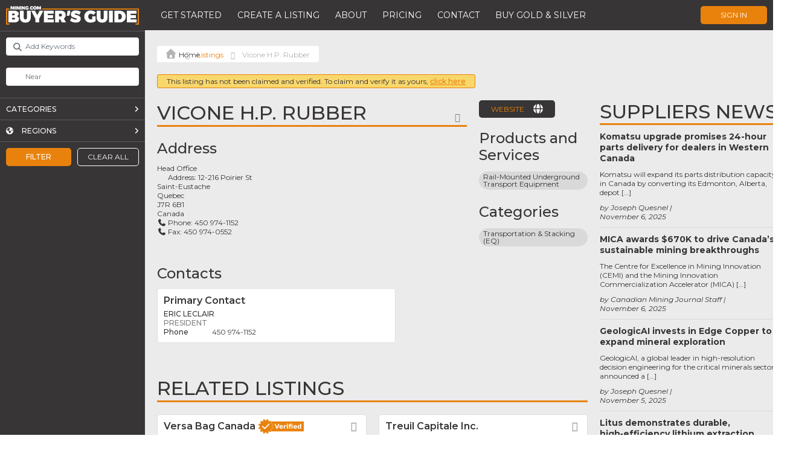

--- FILE ---
content_type: text/html; charset=UTF-8
request_url: https://buyersguide.mining.com/listings/equipment-transportation-stacking/vicone-h-p-rubber-2/
body_size: 55812
content:

<!DOCTYPE html>
<html lang="en-US">
<head>
	<!-- Google Tag Manager (this code should be as high in the <head> as possible) -->
	<script>(function(w,d,s,l,i){w[l]=w[l]||[];w[l].push({'gtm.start':
		new Date().getTime(),event:'gtm.js'});var f=d.getElementsByTagName(s)[0],
		j=d.createElement(s),dl=l!='dataLayer'?'&l='+l:'';j.async=true;j.src=
		'https://www.googletagmanager.com/gtm.js?id='+i+dl;f.parentNode.insertBefore(j,f);
		})(window,document,'script','dataLayer','GTM-PXCQSQV');
	</script>
	<!-- End Google Tag Manager -->

	<meta charset="UTF-8" />
	<meta name="author" content="Luan Gjokaj, and WordPressify contributors" />
	<meta name="viewport" content="width=device-width, initial-scale=1, maximum-scale=1" />
	
	<link rel="stylesheet" href="https://cdnjs.cloudflare.com/ajax/libs/tiny-slider/2.9.4/tiny-slider.css">
	<script src="https://cdnjs.cloudflare.com/ajax/libs/tiny-slider/2.9.2/min/tiny-slider.js"></script>
	
	<meta name='robots' content='index, follow, max-image-preview:large, max-snippet:-1, max-video-preview:-1' />

	<!-- This site is optimized with the Yoast SEO plugin v24.2 - https://yoast.com/wordpress/plugins/seo/ -->
	<title>Vicone H.P. Rubber - MINING.com - Buyers Guide</title>
	<link rel="canonical" href="https://buyersguide.mining.com/listings/equipment-transportation-stacking/vicone-h-p-rubber-2/" />
	<meta property="og:locale" content="en_US" />
	<meta property="og:type" content="article" />
	<meta property="og:title" content="Vicone H.P. Rubber - MINING.com - Buyers Guide" />
	<meta property="og:url" content="https://buyersguide.mining.com/listings/equipment-transportation-stacking/vicone-h-p-rubber-2/" />
	<meta property="og:site_name" content="MINING.com - Buyers Guide" />
	<meta name="twitter:card" content="summary_large_image" />
	<script type="application/ld+json" class="yoast-schema-graph">{"@context":"https://schema.org","@graph":[{"@type":"WebPage","@id":"https://buyersguide.mining.com/listings/equipment-transportation-stacking/vicone-h-p-rubber-2/","url":"https://buyersguide.mining.com/listings/equipment-transportation-stacking/vicone-h-p-rubber-2/","name":"Vicone H.P. Rubber - MINING.com - Buyers Guide","isPartOf":{"@id":"https://192.168.132.3/#website"},"datePublished":"2020-05-15T12:52:00+00:00","dateModified":"2020-05-15T12:52:00+00:00","breadcrumb":{"@id":"https://buyersguide.mining.com/listings/equipment-transportation-stacking/vicone-h-p-rubber-2/#breadcrumb"},"inLanguage":"en-US","potentialAction":[{"@type":"ReadAction","target":["https://buyersguide.mining.com/listings/equipment-transportation-stacking/vicone-h-p-rubber-2/"]}]},{"@type":"BreadcrumbList","@id":"https://buyersguide.mining.com/listings/equipment-transportation-stacking/vicone-h-p-rubber-2/#breadcrumb","itemListElement":[{"@type":"ListItem","position":1,"name":"","item":"https://192.168.132.3/"},{"@type":"ListItem","position":2,"name":"Listings","item":"https://buyersguide.mining.com/listings/"},{"@type":"ListItem","position":3,"name":"Vicone H.P. Rubber"}]},{"@type":"WebSite","@id":"https://192.168.132.3/#website","url":"https://192.168.132.3/","name":"MINING.com - Buyers Guide","description":"Connecting the World of Mining: Your Ultimate Industry Supplier Directory.","potentialAction":[{"@type":"SearchAction","target":{"@type":"EntryPoint","urlTemplate":"https://192.168.132.3/?s={search_term_string}"},"query-input":{"@type":"PropertyValueSpecification","valueRequired":true,"valueName":"search_term_string"}}],"inLanguage":"en-US"}]}</script>
	<!-- / Yoast SEO plugin. -->


<link rel='dns-prefetch' href='//maps.google.com' />
<link rel='dns-prefetch' href='//www.recaptcha.net' />
<link rel='dns-prefetch' href='//cdn.jsdelivr.net' />
<link rel='dns-prefetch' href='//kit.fontawesome.com' />
<link rel='dns-prefetch' href='//js.stripe.com' />
<link rel='dns-prefetch' href='//fonts.googleapis.com' />
<link rel='dns-prefetch' href='//use.fontawesome.com' />
<script type="text/javascript">
/* <![CDATA[ */
window._wpemojiSettings = {"baseUrl":"https:\/\/s.w.org\/images\/core\/emoji\/15.0.3\/72x72\/","ext":".png","svgUrl":"https:\/\/s.w.org\/images\/core\/emoji\/15.0.3\/svg\/","svgExt":".svg","source":{"concatemoji":"https:\/\/buyersguide.mining.com\/wp-includes\/js\/wp-emoji-release.min.js?ver=6.6.2"}};
/*! This file is auto-generated */
!function(i,n){var o,s,e;function c(e){try{var t={supportTests:e,timestamp:(new Date).valueOf()};sessionStorage.setItem(o,JSON.stringify(t))}catch(e){}}function p(e,t,n){e.clearRect(0,0,e.canvas.width,e.canvas.height),e.fillText(t,0,0);var t=new Uint32Array(e.getImageData(0,0,e.canvas.width,e.canvas.height).data),r=(e.clearRect(0,0,e.canvas.width,e.canvas.height),e.fillText(n,0,0),new Uint32Array(e.getImageData(0,0,e.canvas.width,e.canvas.height).data));return t.every(function(e,t){return e===r[t]})}function u(e,t,n){switch(t){case"flag":return n(e,"\ud83c\udff3\ufe0f\u200d\u26a7\ufe0f","\ud83c\udff3\ufe0f\u200b\u26a7\ufe0f")?!1:!n(e,"\ud83c\uddfa\ud83c\uddf3","\ud83c\uddfa\u200b\ud83c\uddf3")&&!n(e,"\ud83c\udff4\udb40\udc67\udb40\udc62\udb40\udc65\udb40\udc6e\udb40\udc67\udb40\udc7f","\ud83c\udff4\u200b\udb40\udc67\u200b\udb40\udc62\u200b\udb40\udc65\u200b\udb40\udc6e\u200b\udb40\udc67\u200b\udb40\udc7f");case"emoji":return!n(e,"\ud83d\udc26\u200d\u2b1b","\ud83d\udc26\u200b\u2b1b")}return!1}function f(e,t,n){var r="undefined"!=typeof WorkerGlobalScope&&self instanceof WorkerGlobalScope?new OffscreenCanvas(300,150):i.createElement("canvas"),a=r.getContext("2d",{willReadFrequently:!0}),o=(a.textBaseline="top",a.font="600 32px Arial",{});return e.forEach(function(e){o[e]=t(a,e,n)}),o}function t(e){var t=i.createElement("script");t.src=e,t.defer=!0,i.head.appendChild(t)}"undefined"!=typeof Promise&&(o="wpEmojiSettingsSupports",s=["flag","emoji"],n.supports={everything:!0,everythingExceptFlag:!0},e=new Promise(function(e){i.addEventListener("DOMContentLoaded",e,{once:!0})}),new Promise(function(t){var n=function(){try{var e=JSON.parse(sessionStorage.getItem(o));if("object"==typeof e&&"number"==typeof e.timestamp&&(new Date).valueOf()<e.timestamp+604800&&"object"==typeof e.supportTests)return e.supportTests}catch(e){}return null}();if(!n){if("undefined"!=typeof Worker&&"undefined"!=typeof OffscreenCanvas&&"undefined"!=typeof URL&&URL.createObjectURL&&"undefined"!=typeof Blob)try{var e="postMessage("+f.toString()+"("+[JSON.stringify(s),u.toString(),p.toString()].join(",")+"));",r=new Blob([e],{type:"text/javascript"}),a=new Worker(URL.createObjectURL(r),{name:"wpTestEmojiSupports"});return void(a.onmessage=function(e){c(n=e.data),a.terminate(),t(n)})}catch(e){}c(n=f(s,u,p))}t(n)}).then(function(e){for(var t in e)n.supports[t]=e[t],n.supports.everything=n.supports.everything&&n.supports[t],"flag"!==t&&(n.supports.everythingExceptFlag=n.supports.everythingExceptFlag&&n.supports[t]);n.supports.everythingExceptFlag=n.supports.everythingExceptFlag&&!n.supports.flag,n.DOMReady=!1,n.readyCallback=function(){n.DOMReady=!0}}).then(function(){return e}).then(function(){var e;n.supports.everything||(n.readyCallback(),(e=n.source||{}).concatemoji?t(e.concatemoji):e.wpemoji&&e.twemoji&&(t(e.twemoji),t(e.wpemoji)))}))}((window,document),window._wpemojiSettings);
/* ]]> */
</script>
<link rel='stylesheet' id='ayecode-ui-css' href='https://buyersguide.mining.com/wp-content/plugins/invoicing/vendor/ayecode/wp-ayecode-ui/assets/css/ayecode-ui-compatibility.css?ver=0.2.26' type='text/css' media='all' />
<style id='ayecode-ui-inline-css' type='text/css'>
body.modal-open #wpadminbar{z-index:999}.embed-responsive-16by9 .fluid-width-video-wrapper{padding:0!important;position:initial}
</style>
<style id='wp-emoji-styles-inline-css' type='text/css'>

	img.wp-smiley, img.emoji {
		display: inline !important;
		border: none !important;
		box-shadow: none !important;
		height: 1em !important;
		width: 1em !important;
		margin: 0 0.07em !important;
		vertical-align: -0.1em !important;
		background: none !important;
		padding: 0 !important;
	}
</style>
<link rel='stylesheet' id='wp-block-library-css' href='https://buyersguide.mining.com/wp-includes/css/dist/block-library/style.min.css?ver=6.6.2' type='text/css' media='all' />
<style id='classic-theme-styles-inline-css' type='text/css'>
/*! This file is auto-generated */
.wp-block-button__link{color:#fff;background-color:#32373c;border-radius:9999px;box-shadow:none;text-decoration:none;padding:calc(.667em + 2px) calc(1.333em + 2px);font-size:1.125em}.wp-block-file__button{background:#32373c;color:#fff;text-decoration:none}
</style>
<style id='global-styles-inline-css' type='text/css'>
:root{--wp--preset--aspect-ratio--square: 1;--wp--preset--aspect-ratio--4-3: 4/3;--wp--preset--aspect-ratio--3-4: 3/4;--wp--preset--aspect-ratio--3-2: 3/2;--wp--preset--aspect-ratio--2-3: 2/3;--wp--preset--aspect-ratio--16-9: 16/9;--wp--preset--aspect-ratio--9-16: 9/16;--wp--preset--color--black: #000000;--wp--preset--color--cyan-bluish-gray: #abb8c3;--wp--preset--color--white: #ffffff;--wp--preset--color--pale-pink: #f78da7;--wp--preset--color--vivid-red: #cf2e2e;--wp--preset--color--luminous-vivid-orange: #ff6900;--wp--preset--color--luminous-vivid-amber: #fcb900;--wp--preset--color--light-green-cyan: #7bdcb5;--wp--preset--color--vivid-green-cyan: #00d084;--wp--preset--color--pale-cyan-blue: #8ed1fc;--wp--preset--color--vivid-cyan-blue: #0693e3;--wp--preset--color--vivid-purple: #9b51e0;--wp--preset--gradient--vivid-cyan-blue-to-vivid-purple: linear-gradient(135deg,rgba(6,147,227,1) 0%,rgb(155,81,224) 100%);--wp--preset--gradient--light-green-cyan-to-vivid-green-cyan: linear-gradient(135deg,rgb(122,220,180) 0%,rgb(0,208,130) 100%);--wp--preset--gradient--luminous-vivid-amber-to-luminous-vivid-orange: linear-gradient(135deg,rgba(252,185,0,1) 0%,rgba(255,105,0,1) 100%);--wp--preset--gradient--luminous-vivid-orange-to-vivid-red: linear-gradient(135deg,rgba(255,105,0,1) 0%,rgb(207,46,46) 100%);--wp--preset--gradient--very-light-gray-to-cyan-bluish-gray: linear-gradient(135deg,rgb(238,238,238) 0%,rgb(169,184,195) 100%);--wp--preset--gradient--cool-to-warm-spectrum: linear-gradient(135deg,rgb(74,234,220) 0%,rgb(151,120,209) 20%,rgb(207,42,186) 40%,rgb(238,44,130) 60%,rgb(251,105,98) 80%,rgb(254,248,76) 100%);--wp--preset--gradient--blush-light-purple: linear-gradient(135deg,rgb(255,206,236) 0%,rgb(152,150,240) 100%);--wp--preset--gradient--blush-bordeaux: linear-gradient(135deg,rgb(254,205,165) 0%,rgb(254,45,45) 50%,rgb(107,0,62) 100%);--wp--preset--gradient--luminous-dusk: linear-gradient(135deg,rgb(255,203,112) 0%,rgb(199,81,192) 50%,rgb(65,88,208) 100%);--wp--preset--gradient--pale-ocean: linear-gradient(135deg,rgb(255,245,203) 0%,rgb(182,227,212) 50%,rgb(51,167,181) 100%);--wp--preset--gradient--electric-grass: linear-gradient(135deg,rgb(202,248,128) 0%,rgb(113,206,126) 100%);--wp--preset--gradient--midnight: linear-gradient(135deg,rgb(2,3,129) 0%,rgb(40,116,252) 100%);--wp--preset--font-size--small: 13px;--wp--preset--font-size--medium: 20px;--wp--preset--font-size--large: 36px;--wp--preset--font-size--x-large: 42px;--wp--preset--spacing--20: 0.44rem;--wp--preset--spacing--30: 0.67rem;--wp--preset--spacing--40: 1rem;--wp--preset--spacing--50: 1.5rem;--wp--preset--spacing--60: 2.25rem;--wp--preset--spacing--70: 3.38rem;--wp--preset--spacing--80: 5.06rem;--wp--preset--shadow--natural: 6px 6px 9px rgba(0, 0, 0, 0.2);--wp--preset--shadow--deep: 12px 12px 50px rgba(0, 0, 0, 0.4);--wp--preset--shadow--sharp: 6px 6px 0px rgba(0, 0, 0, 0.2);--wp--preset--shadow--outlined: 6px 6px 0px -3px rgba(255, 255, 255, 1), 6px 6px rgba(0, 0, 0, 1);--wp--preset--shadow--crisp: 6px 6px 0px rgba(0, 0, 0, 1);}:where(.is-layout-flex){gap: 0.5em;}:where(.is-layout-grid){gap: 0.5em;}body .is-layout-flex{display: flex;}.is-layout-flex{flex-wrap: wrap;align-items: center;}.is-layout-flex > :is(*, div){margin: 0;}body .is-layout-grid{display: grid;}.is-layout-grid > :is(*, div){margin: 0;}:where(.wp-block-columns.is-layout-flex){gap: 2em;}:where(.wp-block-columns.is-layout-grid){gap: 2em;}:where(.wp-block-post-template.is-layout-flex){gap: 1.25em;}:where(.wp-block-post-template.is-layout-grid){gap: 1.25em;}.has-black-color{color: var(--wp--preset--color--black) !important;}.has-cyan-bluish-gray-color{color: var(--wp--preset--color--cyan-bluish-gray) !important;}.has-white-color{color: var(--wp--preset--color--white) !important;}.has-pale-pink-color{color: var(--wp--preset--color--pale-pink) !important;}.has-vivid-red-color{color: var(--wp--preset--color--vivid-red) !important;}.has-luminous-vivid-orange-color{color: var(--wp--preset--color--luminous-vivid-orange) !important;}.has-luminous-vivid-amber-color{color: var(--wp--preset--color--luminous-vivid-amber) !important;}.has-light-green-cyan-color{color: var(--wp--preset--color--light-green-cyan) !important;}.has-vivid-green-cyan-color{color: var(--wp--preset--color--vivid-green-cyan) !important;}.has-pale-cyan-blue-color{color: var(--wp--preset--color--pale-cyan-blue) !important;}.has-vivid-cyan-blue-color{color: var(--wp--preset--color--vivid-cyan-blue) !important;}.has-vivid-purple-color{color: var(--wp--preset--color--vivid-purple) !important;}.has-black-background-color{background-color: var(--wp--preset--color--black) !important;}.has-cyan-bluish-gray-background-color{background-color: var(--wp--preset--color--cyan-bluish-gray) !important;}.has-white-background-color{background-color: var(--wp--preset--color--white) !important;}.has-pale-pink-background-color{background-color: var(--wp--preset--color--pale-pink) !important;}.has-vivid-red-background-color{background-color: var(--wp--preset--color--vivid-red) !important;}.has-luminous-vivid-orange-background-color{background-color: var(--wp--preset--color--luminous-vivid-orange) !important;}.has-luminous-vivid-amber-background-color{background-color: var(--wp--preset--color--luminous-vivid-amber) !important;}.has-light-green-cyan-background-color{background-color: var(--wp--preset--color--light-green-cyan) !important;}.has-vivid-green-cyan-background-color{background-color: var(--wp--preset--color--vivid-green-cyan) !important;}.has-pale-cyan-blue-background-color{background-color: var(--wp--preset--color--pale-cyan-blue) !important;}.has-vivid-cyan-blue-background-color{background-color: var(--wp--preset--color--vivid-cyan-blue) !important;}.has-vivid-purple-background-color{background-color: var(--wp--preset--color--vivid-purple) !important;}.has-black-border-color{border-color: var(--wp--preset--color--black) !important;}.has-cyan-bluish-gray-border-color{border-color: var(--wp--preset--color--cyan-bluish-gray) !important;}.has-white-border-color{border-color: var(--wp--preset--color--white) !important;}.has-pale-pink-border-color{border-color: var(--wp--preset--color--pale-pink) !important;}.has-vivid-red-border-color{border-color: var(--wp--preset--color--vivid-red) !important;}.has-luminous-vivid-orange-border-color{border-color: var(--wp--preset--color--luminous-vivid-orange) !important;}.has-luminous-vivid-amber-border-color{border-color: var(--wp--preset--color--luminous-vivid-amber) !important;}.has-light-green-cyan-border-color{border-color: var(--wp--preset--color--light-green-cyan) !important;}.has-vivid-green-cyan-border-color{border-color: var(--wp--preset--color--vivid-green-cyan) !important;}.has-pale-cyan-blue-border-color{border-color: var(--wp--preset--color--pale-cyan-blue) !important;}.has-vivid-cyan-blue-border-color{border-color: var(--wp--preset--color--vivid-cyan-blue) !important;}.has-vivid-purple-border-color{border-color: var(--wp--preset--color--vivid-purple) !important;}.has-vivid-cyan-blue-to-vivid-purple-gradient-background{background: var(--wp--preset--gradient--vivid-cyan-blue-to-vivid-purple) !important;}.has-light-green-cyan-to-vivid-green-cyan-gradient-background{background: var(--wp--preset--gradient--light-green-cyan-to-vivid-green-cyan) !important;}.has-luminous-vivid-amber-to-luminous-vivid-orange-gradient-background{background: var(--wp--preset--gradient--luminous-vivid-amber-to-luminous-vivid-orange) !important;}.has-luminous-vivid-orange-to-vivid-red-gradient-background{background: var(--wp--preset--gradient--luminous-vivid-orange-to-vivid-red) !important;}.has-very-light-gray-to-cyan-bluish-gray-gradient-background{background: var(--wp--preset--gradient--very-light-gray-to-cyan-bluish-gray) !important;}.has-cool-to-warm-spectrum-gradient-background{background: var(--wp--preset--gradient--cool-to-warm-spectrum) !important;}.has-blush-light-purple-gradient-background{background: var(--wp--preset--gradient--blush-light-purple) !important;}.has-blush-bordeaux-gradient-background{background: var(--wp--preset--gradient--blush-bordeaux) !important;}.has-luminous-dusk-gradient-background{background: var(--wp--preset--gradient--luminous-dusk) !important;}.has-pale-ocean-gradient-background{background: var(--wp--preset--gradient--pale-ocean) !important;}.has-electric-grass-gradient-background{background: var(--wp--preset--gradient--electric-grass) !important;}.has-midnight-gradient-background{background: var(--wp--preset--gradient--midnight) !important;}.has-small-font-size{font-size: var(--wp--preset--font-size--small) !important;}.has-medium-font-size{font-size: var(--wp--preset--font-size--medium) !important;}.has-large-font-size{font-size: var(--wp--preset--font-size--large) !important;}.has-x-large-font-size{font-size: var(--wp--preset--font-size--x-large) !important;}
:where(.wp-block-post-template.is-layout-flex){gap: 1.25em;}:where(.wp-block-post-template.is-layout-grid){gap: 1.25em;}
:where(.wp-block-columns.is-layout-flex){gap: 2em;}:where(.wp-block-columns.is-layout-grid){gap: 2em;}
:root :where(.wp-block-pullquote){font-size: 1.5em;line-height: 1.6;}
</style>
<link rel='stylesheet' id='style-css' href='https://buyersguide.mining.com/wp-content/themes/buyersguide/style.css?v=1762802285&#038;ver=6.6.2' type='text/css' media='all' />
<link rel='stylesheet' id='montserrat-css' href='https://fonts.googleapis.com/css?family=Montserrat%3A100%2C100i%2C200%2C200i%2C300%2C300i%2C400%2C400i%2C500%2C500i%2C600%2C600i%2C700%2C700i%2C800%2C800i%2C900%2C900i&#038;ver=6.6.2' type='text/css' media='all' />
<link rel='stylesheet' id='zilla_slab-css' href='https://fonts.googleapis.com/css?family=Zilla+Slab%3A300%2C300i%2C400%2C400i%2C500%2C500i%2C600%2C600i%2C700%2C700i&#038;ver=6.6.2' type='text/css' media='all' />
<link rel='stylesheet' id='elementor-icons-css' href='https://buyersguide.mining.com/wp-content/plugins/elementor/assets/lib/eicons/css/elementor-icons.min.css?ver=5.31.0' type='text/css' media='all' />
<link rel='stylesheet' id='elementor-frontend-css' href='https://buyersguide.mining.com/wp-content/plugins/elementor/assets/css/frontend.min.css?ver=3.25.3' type='text/css' media='all' />
<link rel='stylesheet' id='swiper-css' href='https://buyersguide.mining.com/wp-content/plugins/elementor/assets/lib/swiper/v8/css/swiper.min.css?ver=8.4.5' type='text/css' media='all' />
<link rel='stylesheet' id='e-swiper-css' href='https://buyersguide.mining.com/wp-content/plugins/elementor/assets/css/conditionals/e-swiper.min.css?ver=3.25.3' type='text/css' media='all' />
<link rel='stylesheet' id='elementor-post-104-css' href='https://buyersguide.mining.com/wp-content/uploads/elementor/css/post-104.css?ver=1732235126' type='text/css' media='all' />
<link rel='stylesheet' id='elementor-pro-css' href='https://buyersguide.mining.com/wp-content/plugins/elementor-pro/assets/css/frontend.min.css?ver=3.19.2' type='text/css' media='all' />
<link rel='stylesheet' id='font-awesome-css' href='https://use.fontawesome.com/releases/v7.1.0/css/all.css?wpfas=true' type='text/css' media='all' />
<link rel='stylesheet' id='google-fonts-1-css' href='https://fonts.googleapis.com/css?family=Montserrat%3A100%2C100italic%2C200%2C200italic%2C300%2C300italic%2C400%2C400italic%2C500%2C500italic%2C600%2C600italic%2C700%2C700italic%2C800%2C800italic%2C900%2C900italic&#038;display=auto&#038;ver=6.6.2' type='text/css' media='all' />
<link rel="preconnect" href="https://fonts.gstatic.com/" crossorigin><script type="text/javascript" src="https://buyersguide.mining.com/wp-includes/js/jquery/jquery.min.js?ver=3.7.1" id="jquery-core-js"></script>
<script type="text/javascript" id="jquery-core-js-after">
/* <![CDATA[ */
window.gdSetMap = window.gdSetMap || 'google';window.gdLoadMap = window.gdLoadMap || '';
/* ]]> */
</script>
<script type="text/javascript" src="https://buyersguide.mining.com/wp-includes/js/jquery/jquery-migrate.min.js?ver=3.4.1" id="jquery-migrate-js"></script>
<script type="text/javascript" id="jquery-js-after">
/* <![CDATA[ */
window.gdSetMap = window.gdSetMap || 'google';window.gdLoadMap = window.gdLoadMap || '';
/* ]]> */
</script>
<script type="text/javascript" id="geodir-js-extra">
/* <![CDATA[ */
var geodir_search_params = {"geodir_advanced_search_plugin_url":"https:\/\/buyersguide.mining.com\/wp-content\/plugins\/geodir_advance_search_filters","geodir_admin_ajax_url":"https:\/\/buyersguide.mining.com\/wp-admin\/admin-ajax.php","request_param":"{\"geo_url\":\"is_location\"}","msg_Near":"Near:","default_Near":"Near","msg_Me":"Me","unom_dist":"miles","autocomplete_field_name":"s","geodir_enable_autocompleter":"1","search_suggestions_with":"","geodir_location_manager_active":"1","msg_User_defined":"User defined","ask_for_share_location":"","geodir_autolocate_ask":"","geodir_autolocate_ask_msg":"Do you wish to be geolocated to listings near you?","UNKNOWN_ERROR":"Unable to find your location.","PERMISSION_DENINED":"Permission denied in finding your location.","POSITION_UNAVAILABLE":"Your location is currently unknown.","BREAK":"Attempt to find location took too long.","GEOLOCATION_NOT_SUPPORTED":"Geolocation is not supported by this browser.","DEFAUTL_ERROR":"Browser unable to find your location.","text_more":"More","text_less":"Less","msg_In":"In:","txt_in_country":"(Country)","txt_in_region":"(Region)","txt_in_city":"(City)","txt_in_hood":"(Neighbourhood)","compass_active_color":"#087CC9","onload_redirect":"no","onload_askRedirect":"","onload_redirectLocation":"","autocomplete_min_chars":"3","autocompleter_max_results":"10","autocompleter_filter_location":"1","time_format":"g:i a","am_pm":"[\"am\", \"AM\", \"pm\", \"PM\"]","open_now_format":"{label}, {time}","ajaxPagination":"","txt_loadMore":"Load More","txt_loading":"Loading..."};
var geodir_location_params = {"geodir_location_admin_url":"https:\/\/buyersguide.mining.com\/wp-admin\/admin.php","geodir_location_plugin_url":"https:\/\/buyersguide.mining.com\/wp-content\/plugins\/geodir_location_manager","ajax_url":"https:\/\/buyersguide.mining.com\/wp-admin\/admin-ajax.php","select_merge_city_msg":"Please select merge city.","confirm_set_default":"Are sure you want to make this city default?","LISTING_URL_PREFIX":"Please enter listing url prefix","LISTING_URL_PREFIX_INVALID_CHAR":"Invalid character in listing url prefix","LOCATION_URL_PREFIX":"Please enter location url prefix","LOCATOIN_PREFIX_INVALID_CHAR":"Invalid character in location url prefix","LOCATION_CAT_URL_SEP":"Please enter location and category url separator","LOCATION_CAT_URL_SEP_INVALID_CHAR":"Invalid character in location and category url separator","LISTING_DETAIL_URL_SEP":"Please enter listing detail url separator","LISTING_DETAIL_URL_SEP_INVALID_CHAR":"Invalid character in listing detail url separator","LOCATION_PLEASE_WAIT":"Please wait...","LOCATION_CHOSEN_NO_RESULT_TEXT":"Sorry, nothing found!","LOCATION_CHOSEN_KEEP_TYPE_TEXT":"Please wait...","LOCATION_CHOSEN_LOOKING_FOR_TEXT":"We are searching for","select_location_translate_msg":"Please select country to update translation.","select_location_translate_confirm_msg":"Are you sure?","gd_text_search_city":"Search City","gd_text_search_region":"Search Region","gd_text_search_country":"Search Country","gd_text_search_location":"Search location","gd_base_location":"https:\/\/buyersguide.mining.com\/location\/","UNKNOWN_ERROR":"Unable to find your location.","PERMISSION_DENINED":"Permission denied in finding your location.","POSITION_UNAVAILABLE":"Your location is currently unknown.","BREAK":"Attempt to find location took too long.","DEFAUTL_ERROR":"Browser unable to find your location.","msg_Near":"Near:","msg_Me":"Me","msg_User_defined":"User defined","confirm_delete_location":"Deleting location will also DELETE any LISTINGS in this location. Are you sure want to DELETE this location?","confirm_delete_neighbourhood":"Are you sure you want to delete this neighbourhood?","delete_bulk_location_select_msg":"Please select at least one location.","neighbourhood_is_active":"","text_In":"In:","autocompleter_min_chars":"0","disable_nearest_cities":""};
var geodir_params = {"siteurl":"https:\/\/buyersguide.mining.com","plugin_url":"https:\/\/buyersguide.mining.com\/wp-content\/plugins\/geodirectory","ajax_url":"https:\/\/buyersguide.mining.com\/wp-admin\/admin-ajax.php","gd_ajax_url":"https:\/\/buyersguide.mining.com\/wp-admin\/admin-ajax.php","has_gd_ajax":"0","gd_modal":"0","is_rtl":"0","basic_nonce":"a5a43bc2bd","text_add_fav":"Add to Favorites","text_fav":"Favorite","text_remove_fav":"Remove from Favorites","text_unfav":"Unfavorite","icon_fav":"fas fa-heart","icon_unfav":"fas fa-heart","api_url":"https:\/\/buyersguide.mining.com\/wp-json\/geodir\/v2\/","location_base_url":"https:\/\/buyersguide.mining.com\/location\/","location_url":"https:\/\/buyersguide.mining.com\/location\/","search_base_url":"https:\/\/buyersguide.mining.com\/search\/","custom_field_not_blank_var":"Field label must not be blank","custom_field_not_special_char":"Please do not use special character and spaces in field key Variable Name.","custom_field_unique_name":"Field key must be unique.","custom_field_delete":"Are you sure you wish to delete this field?","custom_field_delete_children":"You must move or remove child elements first.","tax_meta_class_succ_del_msg":"File has been successfully deleted.","tax_meta_class_not_permission_to_del_msg":"You do NOT have permission to delete this file.","tax_meta_class_order_save_msg":"Order saved!","tax_meta_class_not_permission_record_img_msg":"You do not have permission to reorder images.","address_not_found_on_map_msg":"Address not found for:","my_place_listing_del":"Are you sure you wish to delete this listing?","confirmPostAuthorAction":"Are you sure you wish to perform this action?","my_main_listing_del":"Deleting the main listing of a franchise will turn all franchises in regular listings. Are you sure wish to delete this main listing?","rating_error_msg":"Error : please retry","listing_url_prefix_msg":"Please enter listing url prefix","invalid_listing_prefix_msg":"Invalid character in listing url prefix","location_url_prefix_msg":"Please enter location url prefix","invalid_location_prefix_msg":"Invalid character in location url prefix","location_and_cat_url_separator_msg":"Please enter location and category url separator","invalid_char_and_cat_url_separator_msg":"Invalid character in location and category url separator","listing_det_url_separator_msg":"Please enter listing detail url separator","invalid_char_listing_det_url_separator_msg":"Invalid character in listing detail url separator","loading_listing_error_favorite":"Error loading listing.","field_id_required":"This field is required.","valid_email_address_msg":"Please enter valid email address.","default_marker_icon":"https:\/\/buyersguide.mining.com\/wp-content\/plugins\/geodirectory\/assets\/images\/pin.png","default_marker_w":"50","default_marker_h":"50","latitude_error_msg":"A numeric value is required. Please make sure you have either dragged the marker or clicked the button: Set Address On Map","longgitude_error_msg":"A numeric value is required. Please make sure you have either dragged the marker or clicked the button: Set Address On Map","gd_cmt_btn_post_reply":"Post Reply","gd_cmt_btn_reply_text":"Reply text","gd_cmt_btn_post_review":"Post Review","gd_cmt_btn_review_text":"Review text","gd_cmt_err_no_rating":"Please select star rating, you can't leave a review without stars.","err_max_file_size":"File size error : You tried to upload a file over %s","err_file_upload_limit":"You have reached your upload limit of %s files.","err_pkg_upload_limit":"You may only upload %s files with this package, please try again.","action_remove":"Remove","txt_all_files":"Allowed files","err_file_type":"File type error. Allowed file types: %s","gd_allowed_img_types":"jpg,jpeg,jpe,gif,png,webp","txt_form_wait":"Wait...","txt_form_searching":"Searching...","txt_form_my_location":"My Location","txt_near_my_location":"Near: My Location","rating_type":"fa","reviewrating":"","multirating":"","map_name":"google","osmStart":"Start","osmVia":"Via {viaNumber}","osmEnd":"Enter Your Location","osmPressEnter":"Press Enter key to search","geoMyLocation":"My Location","geoErrUNKNOWN_ERROR":"Unable to find your location","geoErrPERMISSION_DENINED":"Permission denied in finding your location","geoErrPOSITION_UNAVAILABLE":"Your location is currently unknown","geoErrBREAK":"Attempt to find location took too long","geoErrDEFAULT":"Location detection not supported in browser","i18n_set_as_default":"Set as default","i18n_no_matches":"No matches found","i18n_ajax_error":"Loading failed","i18n_input_too_short_1":"Please enter 1 or more characters","i18n_input_too_short_n":"Please enter %item% or more characters","i18n_input_too_long_1":"Please delete 1 character","i18n_input_too_long_n":"Please delete %item% characters","i18n_selection_too_long_1":"You can only select 1 item","i18n_selection_too_long_n":"You can only select %item% items","i18n_load_more":"Loading more results\u2026","i18n_searching":"Searching\u2026","txt_choose_image":"Choose an image","txt_use_image":"Use image","img_spacer":"https:\/\/buyersguide.mining.com\/wp-admin\/images\/media-button-image.gif","txt_post_review":"Post Review","txt_post_reply":"Post reply","txt_leave_a_review":"Leave a Review","txt_leave_a_reply":"Leave a reply","txt_reply_text":"Reply text","txt_review_text":"Review text","txt_read_more":"Read more","txt_about_listing":"about this listing","txt_open_now":"Open now","txt_closed_now":"Closed now","txt_closed_today":"Closed today","txt_closed":"Closed","txt_single_use":"This field is single use only and is already being used.","txt_page_settings":"Page selections should not be the same, please correct the issue to continue.","txt_save_other_setting":"Please save the current setting before adding a new one.","txt_previous":"Previous","txt_next":"Next","txt_lose_changes":"You may lose changes if you navigate away now!","txt_are_you_sure":"Are you sure?","txt_saving":"Saving...","txt_saved":"Saved","txt_order_saved":"Order saved","txt_preview":"Preview","txt_edit":"Edit","txt_delete":"Delete","txt_cancel":"Cancel","txt_confirm":"Confirm","txt_continue":"Continue","txt_yes":"Yes","txt_deleted":"Deleted","txt_google_key_error":"Google API key Error","txt_documentation":"Documentation","txt_google_key_verifying":"Verifying API Key","txt_google_key_enable_billing":"Enable Billing","txt_google_key_error_project":"Key invalid, you might have entered the project number instead of the API key","txt_google_key_error_invalid":"Key invalid, please double check you have entered it correctly","txt_google_key_error_referer":"This URL is not allowed for this API Key","txt_google_key_error_billing":"You must enable billing on your Google account.","txt_google_key_error_brave":"Brave browser shield will block this check and return a false positive","confirm_new_wp_template":"Are you sure want to create a new template to customize?","gmt_offset":"+0:00","timezone_string":"UTC","autosave":"10000","search_users_nonce":"0a38c9928f","google_api_key":"AIzaSyD03VGFLKKPTZKIEigwFQSn9WfQDvvrpJo","mapLanguage":"en","osmRouteLanguage":"en","markerAnimation":"bounce","confirm_set_location":"Would you like to manually set your location?","confirm_lbl_error":"ERROR:","label_title":"Title","label_caption":"Caption","button_set":"Set","BH_altTimeFormat":"h:i K","splitUK":"0","time_ago":{"prefix_ago":"","suffix_ago":" ago","prefix_after":"after ","suffix_after":"","seconds":"less than a minute","minute":"about a minute","minutes":"%d minutes","hour":"about an hour","hours":"about %d hours","day":"a day","days":"%d days","month":"about a month","months":"%d months","year":"about a year","years":"%d years"},"resize_marker":"","marker_max_width":"50","marker_max_height":"50","hasAjaxSearch":""};
/* ]]> */
</script>
<script type="text/javascript" src="https://buyersguide.mining.com/wp-content/plugins/geodirectory/assets/aui/js/geodirectory.min.js?ver=2.3.39" id="geodir-js"></script>
<script type="text/javascript" id="geodir-js-after">
/* <![CDATA[ */
document.addEventListener("DOMContentLoaded", function() {
	/* Setup advanced search form on load */
	geodir_search_setup_advance_search();

	/* Setup advanced search form on form ajax load */
	jQuery("body").on("geodir_setup_search_form", function() {
		geodir_search_setup_advance_search();
	});

	if (jQuery('.geodir-search-container form').length) {
		geodir_search_setup_searched_filters();
	}

	/* Refresh Open Now time */
	if (jQuery('.geodir-search-container select[name="sopen_now"]').length) {
		setInterval(function(e) {
			geodir_search_refresh_open_now_times();
		}, 60000);
		geodir_search_refresh_open_now_times();
	}

	if (!window.gdAsBtnText) {
		window.gdAsBtnText = jQuery('.geodir_submit_search').html();
		window.gdAsBtnTitle = jQuery('.geodir_submit_search').data('title');
	}

		jQuery(document).on("click", ".geodir-clear-filters", function(e) {
		window.isClearFilters = true;
		jQuery('.gd-adv-search-labels .gd-adv-search-label').each(function(e) {
			if (!jQuery(this).hasClass('geodir-clear-filters')) {
				jQuery(this).trigger('click');
			}
		});
		window.isClearFilters = false;
		geodir_search_trigger_submit();
	});
	
		geodir_distance_popover_trigger();
	var bsDash = '';
	jQuery(document).on('change', '.geodir-distance-trigger', function(){
		var $cont = jQuery(this).closest('.geodir-popover-content'), $_distance = jQuery('#' + $cont.attr('data-' + bsDash + 'container'));
				if ($_distance.length) {
			var dist = parseInt($cont.find('[name="_gddist"]').val());
			var unit = $cont.find('[name="_gdunit"]:checked').val();
			if (!unit) {
				unit = 'miles';
				if (unit=='miles') {
					unit = 'mi';
				}
			}
			var title = dist + ' ' + $cont.find('[name="_gdunit"]:checked').parent().attr('title');
			jQuery('[name="dist"]', $_distance).remove();
			jQuery('[name="_unit"]', $_distance).remove();
			var $btn = $_distance.find('.geodir-distance-show');
			$_distance.append('<input type="hidden" name="_unit" value="' + unit + '" data-ignore-rule>');
			if (dist > 0) {
				$_distance.append('<input type="hidden" name="dist" value="' + dist + '">');
				$btn.removeClass('btn-secondary').addClass('btn-primary');
				jQuery('.-gd-icon', $btn).addClass('d-none');
				jQuery('.-gd-range', $btn).removeClass('d-none').text(dist + ' ' + unit).attr('title', title);
			} else {
				$_distance.append('<input type="hidden" name="dist" value="">');
				$btn.removeClass('btn-primary').addClass('btn-secondary');
				jQuery('.-gd-icon', $btn).removeClass('d-none');
				jQuery('.-gd-range', $btn).addClass('d-none');
			}
			if ($_distance.closest('form').find('[name="snear"]').val()) {
				jQuery('[name="dist"]', $_distance).trigger('change');
			}
			geodir_popover_show_distance($_distance.closest('form'), dist, unit);
		}
	});
	jQuery(document).on('input', '.geodir-distance-range', function(){
		var $cont = jQuery(this).closest('.geodir-popover-content'), $_distance = jQuery('#' + $cont.attr('data-' + bsDash + 'container'));
		geodir_popover_show_distance($_distance.closest('form'), parseInt(jQuery(this).val()));
	});
	jQuery('body').on('click', function (e) {
		if (e && !e.isTrigger && jQuery('.geodir-distance-popover[aria-describedby]').length) {
			jQuery('.geodir-distance-popover[aria-describedby]').each(function () {
				if (!jQuery(this).is(e.target) && jQuery(this).has(e.target).length === 0 && jQuery('.popover').has(e.target).length === 0) {
					jQuery(this).popover('hide');
				}
			});
		}
	});
	jQuery("body").on("geodir_setup_search_form",function($_form){if(typeof aui_cf_field_init_rules==="function"){setTimeout(function(){aui_cf_field_init_rules(jQuery),100})}});
	});

function geodir_distance_popover_trigger() {
	if (!jQuery('.geodir-distance-popover').length) {
		return;
	}
	var bsDash = '';
	jQuery('.geodir-distance-popover').popover({
		html: true,
		placement: 'top',
		sanitize: false,
		customClass: 'geodir-popover',
		template: '<div class="popover" role="tooltip"><div class="arrow"></div><div class="popover-body"></div></div>'
	}).on('hidden.bs.popover', function(e) {
		var dist = parseInt(jQuery(this).closest('.gd-search-field-distance').find('[name="dist"]').val());
		var unit = jQuery(this).closest('.gd-search-field-distance').find('[name="_unit"]').val();
		var content = jQuery(this).attr('data-' + bsDash + 'content');
		content = content.replace(' geodir-unit-mi active"', ' geodir-unit-mi"');
		content = content.replace(' geodir-unit-km active"', ' geodir-unit-km"');
		content = content.replace("checked='checked'", '');
		content = content.replace('checked="checked"', '');
		content = content.replace('geodir-drange-values', 'geodir-drange-values d-none');
		content = content.replace(' d-none d-none', ' d-none');
		content = content.replace('value="' + unit + '"', 'value="' + unit + '" checked="checked"');
		content = content.replace(' geodir-unit-' + unit + '"', ' geodir-unit-' + unit + ' active"');
		content = content.replace(' value="' + jQuery(this).attr('data-value') + '" ', ' value="' + dist + '" ');
		jQuery(this).attr('data-' + bsDash + 'content',content);
		jQuery(this).attr('data-value', dist);
	}).on('shown.bs.popover', function(e) {
		geodir_popover_show_distance(jQuery(this).closest('form'));
	});
}
function geodir_popover_show_distance($form, dist, unit) {
	if (!$form) {
		$form = jQuer('body');
	}
	if (typeof dist == 'undefined') {
		dist = parseInt(jQuery('[name="dist"]', $form).val());
	}
	jQuery('.geodir-drange-dist').text(dist);
	if (typeof unit == 'undefined') {
		unit = jQuery('[name="_unit"]', $form).val();
			}
	if (unit) {
		jQuery('.geodir-drange-unit').text(unit);
	}
	if (dist > 0) {
		if (jQuery('.geodir-drange-values').hasClass('d-none')) {
			jQuery('.geodir-drange-values').removeClass('d-none');
		}
	} else {
		if (!jQuery('.geodir-drange-values').hasClass('d-none')) {
			jQuery('.geodir-drange-values').addClass('d-none');
		}
	}
}

function geodir_search_setup_advance_search() {
	jQuery('.geodir-search-container.geodir-advance-search-searched').each(function() {
		var $el = this;
		if (jQuery($el).attr('data-show-adv') == 'search') {
			jQuery('.geodir-show-filters', $el).trigger('click');
		}
	});

	jQuery('.geodir-more-filters', '.geodir-filter-container').each(function() {
		var $cont = this;
		var $form = jQuery($cont).closest('form');
		var $adv_show = jQuery($form).closest('.geodir-search-container').attr('data-show-adv');
		if ($adv_show == 'always' && typeof jQuery('.geodir-show-filters', $form).html() != 'undefined') {
			jQuery('.geodir-show-filters', $form).remove();
			if (!jQuery('.geodir-more-filters', $form).is(":visible")) {
				jQuery('.geodir-more-filters', $form).slideToggle(500);
			}
		}
	});
		geodir_distance_popover_trigger();
	}

function geodir_search_setup_searched_filters() {
	jQuery(document).on('click', '.gd-adv-search-labels .gd-adv-search-label', function(e) {
		if (!jQuery(this).hasClass('geodir-clear-filters')) {
			var $this = jQuery(this), $form, name, to_name;
			name = $this.data('name');
			to_name = $this.data('names');

			if ((typeof name != 'undefined' && name) || $this.hasClass('gd-adv-search-near')) {
				jQuery('.geodir-search-container form').each(function() {
					$form = jQuery(this);
					if ($this.hasClass('gd-adv-search-near')) {
						name = 'snear';
						jQuery('.sgeo_lat,.sgeo_lon,.geodir-location-search-type', $form).val('');
						jQuery('.geodir-location-search-type', $form).attr('name','');
					}
					if (jQuery('[name="' + name + '"]', $form).closest('.gd-search-has-date').length) {
						jQuery('[name="' + name + '"]', $form).closest('.gd-search-has-date').find('input').each(function(){
							geodir_search_deselect(jQuery(this));
						});
					} else {
						geodir_search_deselect(jQuery('[name="' + name + '"]', $form));
						if (typeof to_name != 'undefined' && to_name) {
							geodir_search_deselect(jQuery('[name="' + to_name + '"]', $form));
						}
						if ((name == 'snear' || name == 'dist') && jQuery('.geodir-distance-popover', $form).length) {
							if (jQuery('[name="_unit"]', $form).length) {
								jQuery('[name="dist"]', $form).remove();
								var $btn = jQuery('.geodir-distance-show', $form);
								$btn.removeClass('btn-primary').addClass('btn-secondary');
								jQuery('.-gd-icon', $btn).removeClass('d-none');
								jQuery('.-gd-range', $btn).addClass('d-none');
							}
						}
					}
				});
				if (!window.isClearFilters) {
					$form = jQuery('.geodir-search-container form');
					if($form.length > 1) {$form = jQuery('.geodir-current-form:visible').length ? jQuery('.geodir-current-form:visible:first') : jQuery('.geodir-search-container:visible:first form');}
					geodir_search_trigger_submit($form);
				}
			}
			$this.remove();
		}
	});
}

function geodir_search_refresh_open_now_times() {
	jQuery('.geodir-search-container select[name="sopen_now"]').each(function() {
		geodir_search_refresh_open_now_time(jQuery(this));
	});
}

function geodir_search_refresh_open_now_time($this) {
	var $option = $this.find('option[value="now"]'), label, value, d, date_now, time, $label, open_now_format = geodir_search_params.open_now_format;
	if ($option.length && open_now_format) {
		if ($option.data('bkp-text')) {
			label = $option.data('bkp-text');
		} else {
			label = $option.text();
			$option.attr('data-bkp-text', label);
		}
		d = new Date();
		date_now = d.getFullYear() + '-' + (("0" + (d.getMonth()+1)).slice(-2)) + '-' + (("0" + (d.getDate())).slice(-2)) + 'T' + (("0" + (d.getHours())).slice(-2)) + ':' + (("0" + (d.getMinutes())).slice(-2)) + ':' + (("0" + (d.getSeconds())).slice(-2));
		time = geodir_search_format_time(d);
		open_now = geodir_search_params.open_now_format;
		open_now = open_now.replace("{label}", label);
		open_now = open_now.replace("{time}", time);
		$option.text(open_now);
		$option.closest('select').data('date-now',date_now);
		/* Searched label */
		$label = jQuery('.gd-adv-search-open_now .gd-adv-search-label-t');
		if (jQuery('.gd-adv-search-open_now').length && jQuery('.gd-adv-search-open_now').data('value') == 'now') {
			if ($label.data('bkp-text')) {
				label = $label.data('bkp-text');
			} else {
				label = $label.text();
				$label.attr('data-bkp-text', label);
			}
			open_now = geodir_search_params.open_now_format;
			open_now = open_now.replace("{label}", label);
			open_now = open_now.replace("{time}", time);
			$label.text(open_now);
		}
	}
}

function geodir_search_format_time(d) {
	var format = geodir_search_params.time_format, am_pm = eval(geodir_search_params.am_pm), hours, aL, aU;

	hours = d.getHours();
	if (hours < 12) {
		aL = 0;
		aU = 1;
	} else {
		hours = hours > 12 ? hours - 12 : hours;
		aL = 2;
		aU = 3;
	}

	time = format.replace("g", hours);
	time = time.replace("G", (d.getHours()));
	time = time.replace("h", ("0" + hours).slice(-2));
	time = time.replace("H", ("0" + (d.getHours())).slice(-2));
	time = time.replace("i", ("0" + (d.getMinutes())).slice(-2));
	time = time.replace("s", '');
	time = time.replace("a", am_pm[aL]);
	time = time.replace("A", am_pm[aU]);

	return time;
}

function geodir_search_deselect(el) {
	var fType = jQuery(el).prop('type');
	switch (fType) {
		case 'checkbox':
		case 'radio':
			jQuery(el).prop('checked', false);
			jQuery(el).trigger('gdclear');
			break;
		default:
			jQuery(el).val('');
			jQuery(el).trigger('gdclear');
			break;
	}
}

function geodir_search_trigger_submit($form) {
	if (!$form) {
		$form = jQuery('.geodir-current-form').length ? jQuery('.geodir-current-form') : jQuery('form[name="geodir-listing-search"]');
	}
	if ($form.data('show') == 'advanced') {
		if (jQuery('form.geodir-search-show-all:visible').length) {
			$form = jQuery('form.geodir-search-show-all');
		} else if (jQuery('form.geodir-search-show-main:visible').length) {
			$form = jQuery('form.geodir-search-show-main');
		} else if (jQuery('[name="geodir_search"]').closest('form:visible').length) {
			$form = jQuery('[name="geodir_search"]').closest('form');
		}
	}
	geodir_click_search($form.find('.geodir_submit_search'));
}
function geodir_search_update_button() {
	return '<i class=\"fas fa-sync\" aria-hidden=\"true\"></i><span class=\"sr-only visually-hidden\">Update Results</span>';
}
var aui_cf_field_rules=[],aui_cf_field_key_rules={},aui_cf_field_default_values={};jQuery(function($){aui_cf_field_init_rules($)});function aui_cf_field_init_rules($){if(!$('[data-has-rule]').length){return}$('input.select2-search__field').attr('data-ignore-rule','');$('[data-rule-key]').on('change keypress keyup gdclear','input, textarea',function(){if(!$(this).hasClass('select2-search__field')){aui_cf_field_apply_rules($(this))}});$('[data-rule-key]').on('change change.select2 gdclear','select',function(){aui_cf_field_apply_rules($(this))});aui_cf_field_setup_rules($)}function aui_cf_field_setup_rules($){var aui_cf_field_keys=[];$('[data-rule-key]').each(function(){var key=$(this).data('rule-key'),irule=parseInt($(this).data('has-rule'));if(key){aui_cf_field_keys.push(key)}var parse_conds={};if($(this).data('rule-fie-0')){$(this).find('input,select,textarea').each(function(){if($(this).attr('required')||$(this).attr('oninvalid')){$(this).addClass('aui-cf-req');if($(this).attr('required')){$(this).attr('data-rule-req',true)}if($(this).attr('oninvalid')){$(this).attr('data-rule-oninvalid',$(this).attr('oninvalid'))}}});for(var i=0;i<irule;i++){var field=$(this).data('rule-fie-'+i);if(typeof parse_conds[i]==='undefined'){parse_conds[i]={}}parse_conds[i].action=$(this).data('rule-act-'+i);parse_conds[i].field=$(this).data('rule-fie-'+i);parse_conds[i].condition=$(this).data('rule-con-'+i);parse_conds[i].value=$(this).data('rule-val-'+i)}$.each(parse_conds,function(j,data){var item={field:{key:key,action:data.action,field:data.field,condition:data.condition,value:data.value,rule:{key:key,action:data.action,condition:data.condition,value:data.value}}};aui_cf_field_rules.push(item)})}aui_cf_field_default_values[$(this).data('rule-key')]=aui_cf_field_get_default_value($(this))});$.each(aui_cf_field_keys,function(i,fkey){aui_cf_field_key_rules[fkey]=aui_cf_field_get_children(fkey)});$('[data-rule-key]:visible').each(function(){var conds=aui_cf_field_key_rules[$(this).data('rule-key')];if(conds&&conds.length){var $main_el=$(this),el=aui_cf_field_get_element($main_el);if($(el).length){aui_cf_field_apply_rules($(el))}}})}function aui_cf_field_apply_rules($el){if(!$el.parents('[data-rule-key]').length){return}if($el.data('no-rule')){return}var key=$el.parents('[data-rule-key]').data('rule-key');var conditions=aui_cf_field_key_rules[key];if(typeof conditions==='undefined'){return}var field_type=aui_cf_field_get_type($el.parents('[data-rule-key]')),current_value=aui_cf_field_get_value($el);var $keys={},$keys_values={},$key_rules={};jQuery.each(conditions,function(index,condition){if(typeof $keys_values[condition.key]=='undefined'){$keys_values[condition.key]=[];$key_rules[condition.key]={}}$keys_values[condition.key].push(condition.value);$key_rules[condition.key]=condition});jQuery.each(conditions,function(index,condition){if(typeof $keys[condition.key]=='undefined'){$keys[condition.key]={}}if(condition.condition==='empty'){var field_value=Array.isArray(current_value)?current_value.join(''):current_value;if(!field_value||field_value===''){$keys[condition.key][index]=true}else{$keys[condition.key][index]=false}}else if(condition.condition==='not empty'){var field_value=Array.isArray(current_value)?current_value.join(''):current_value;if(field_value&&field_value!==''){$keys[condition.key][index]=true}else{$keys[condition.key][index]=false}}else if(condition.condition==='equals to'){var field_value=(Array.isArray(current_value)&&current_value.length===1)?current_value[0]:current_value;if(((condition.value&&condition.value==condition.value)||(condition.value===field_value))&&aui_cf_field_in_array(field_value,$keys_values[condition.key])){$keys[condition.key][index]=true}else{$keys[condition.key][index]=false}}else if(condition.condition==='not equals'){var field_value=(Array.isArray(current_value)&&current_value.length===1)?current_value[0]:current_value;if(jQuery.isNumeric(condition.value)&&parseInt(field_value)!==parseInt(condition.value)&&field_value&&!aui_cf_field_in_array(field_value,$keys_values[condition.key])){$keys[condition.key][index]=true}else if(condition.value!=field_value&&!aui_cf_field_in_array(field_value,$keys_values[condition.key])){$keys[condition.key][index]=true}else{$keys[condition.key][index]=false}}else if(condition.condition==='greater than'){var field_value=(Array.isArray(current_value)&&current_value.length===1)?current_value[0]:current_value;if(jQuery.isNumeric(condition.value)&&parseInt(field_value)>parseInt(condition.value)){$keys[condition.key][index]=true}else{$keys[condition.key][index]=false}}else if(condition.condition==='less than'){var field_value=(Array.isArray(current_value)&&current_value.length===1)?current_value[0]:current_value;if(jQuery.isNumeric(condition.value)&&parseInt(field_value)<parseInt(condition.value)){$keys[condition.key][index]=true}else{$keys[condition.key][index]=false}}else if(condition.condition==='contains'){var avalues=condition.value;if(!Array.isArray(avalues)){if(jQuery.isNumeric(avalues)){avalues=[avalues]}else{avalues=avalues.split(",")}}switch(field_type){case'multiselect':var found=false;for(var key in avalues){var svalue=jQuery.isNumeric(avalues[key])?avalues[key]:(avalues[key]).trim();if(!found&&current_value&&((!Array.isArray(current_value)&&current_value.indexOf(svalue)>=0)||(Array.isArray(current_value)&&aui_cf_field_in_array(svalue,current_value)))){found=true}}if(found){$keys[condition.key][index]=true}else{$keys[condition.key][index]=false}break;case'checkbox':if(current_value&&((!Array.isArray(current_value)&&current_value.indexOf(condition.value)>=0)||(Array.isArray(current_value)&&aui_cf_field_in_array(condition.value,current_value)))){$keys[condition.key][index]=true}else{$keys[condition.key][index]=false}break;default:if(typeof $keys[condition.key][index]==='undefined'){if(current_value&&current_value.indexOf(condition.value)>=0&&aui_cf_field_in_array(current_value,$keys_values[condition.key],false,true)){$keys[condition.key][index]=true}else{$keys[condition.key][index]=false}}break}}});jQuery.each($keys,function(index,field){if(aui_cf_field_in_array(true,field)){aui_cf_field_apply_action($el,$key_rules[index],true)}else{aui_cf_field_apply_action($el,$key_rules[index],false)}});if($keys.length){$el.trigger('aui_cf_field_on_change')}}function aui_cf_field_get_element($el){var el=$el.find('input:not("[data-ignore-rule]"),textarea,select'),type=aui_cf_field_get_type($el);if(type&&window._aui_cf_field_elements&&typeof window._aui_cf_field_elements=='object'&&typeof window._aui_cf_field_elements[type]!='undefined'){el=window._aui_cf_field_elements[type]}return el}function aui_cf_field_get_type($el){return $el.data('rule-type')}function aui_cf_field_get_value($el){var current_value=$el.val();if($el.is(':checkbox')){current_value='';if($el.parents('[data-rule-key]').find('input:checked').length>1){$el.parents('[data-rule-key]').find('input:checked').each(function(){current_value=current_value+jQuery(this).val()+' '})}else{if($el.parents('[data-rule-key]').find('input:checked').length>=1){current_value=$el.parents('[data-rule-key]').find('input:checked').val()}}}if($el.is(':radio')){current_value=$el.parents('[data-rule-key]').find('input[type=radio]:checked').val()}return current_value}function aui_cf_field_get_default_value($el){var value='',type=aui_cf_field_get_type($el);switch(type){case'text':case'number':case'date':case'textarea':case'select':value=$el.find('input:text,input[type="number"],textarea,select').val();break;case'phone':case'email':case'color':case'url':case'hidden':case'password':case'file':value=$el.find('input[type="'+type+'"]').val();break;case'multiselect':value=$el.find('select').val();break;case'radio':if($el.find('input[type="radio"]:checked').length>=1){value=$el.find('input[type="radio"]:checked').val()}break;case'checkbox':if($el.find('input[type="checkbox"]:checked').length>=1){if($el.find('input[type="checkbox"]:checked').length>1){var values=[];values.push(value);$el.find('input[type="checkbox"]:checked').each(function(){values.push(jQuery(this).val())});value=values}else{value=$el.find('input[type="checkbox"]:checked').val()}}break;default:if(window._aui_cf_field_default_values&&typeof window._aui_cf_field_default_values=='object'&&typeof window._aui_cf_field_default_values[type]!='undefined'){value=window._aui_cf_field_default_values[type]}break}return{type:type,value:value}}function aui_cf_field_reset_default_value($el,bHide,setVal){var type=aui_cf_field_get_type($el),key=$el.data('rule-key'),field=aui_cf_field_default_values[key];if(typeof setVal==='undefined'||(typeof setVal!=='undefined'&&setVal===null)){setVal=field.value}switch(type){case'text':case'number':case'date':case'textarea':$el.find('input:text,input[type="number"],textarea').val(setVal);break;case'phone':case'email':case'color':case'url':case'hidden':case'password':case'file':$el.find('input[type="'+type+'"]').val(setVal);break;case'select':$el.find('select').find('option').prop('selected',false);$el.find('select').val(setVal);$el.find('select').trigger('change');break;case'multiselect':$el.find('select').find('option').prop('selected',false);if((typeof setVal==='object'||typeof setVal==='array')&&!setVal.length&&$el.find('select option:first').text()==''){$el.find('select option:first').remove()}if(typeof setVal==='string'){$el.find('select').val(setVal)}else{jQuery.each(setVal,function(i,v){$el.find('select').find('option[value="'+v+'"]').prop('selected',true)})}$el.find('select').trigger('change');break;case'checkbox':if($el.find('input[type="checkbox"]:checked').length>=1){$el.find('input[type="checkbox"]:checked').prop('checked',false).removeAttr('checked')}if(Array.isArray(setVal)){jQuery.each(setVal,function(i,v){$el.find('input[type="checkbox"][value="'+v+'"]').prop('checked',true)})}else{$el.find('input[type="checkbox"][value="'+setVal+'"]').prop('checked',true)}break;case'radio':setTimeout(function(){if($el.find('input[type="radio"]:checked').length>=1){$el.find('input[type="radio"]:checked').prop('checked',false).removeAttr('checked')}$el.find('input[type="radio"][value="'+setVal+'"]').prop('checked',true)},100);break;default:jQuery(document.body).trigger('aui_cf_field_reset_default_value',type,$el,field);break}if(!$el.hasClass('aui-cf-field-has-changed')){var el=aui_cf_field_get_element($el);if(type==='radio'||type==='checkbox'){el=el.find(':checked')}if(el){el.trigger('change');$el.addClass('aui-cf-field-has-changed')}}}function aui_cf_field_get_children(field_key){var rules=[];jQuery.each(aui_cf_field_rules,function(j,rule){if(rule.field.field===field_key){rules.push(rule.field.rule)}});return rules}function aui_cf_field_in_array(find,item,exact,match){var found=false,key;exact=!!exact;for(key in item){if((exact&&item[key]===find)||(!exact&&item[key]==find)||(match&&(typeof find==='string'||typeof find==='number')&&(typeof item[key]==='string'||typeof item[key]==='number')&&find.length&&find.indexOf(item[key])>=0)){found=true;break}}return found}function aui_cf_field_apply_action($el,rule,isTrue){var $destEl=jQuery('[data-rule-key="'+rule.key+'"]'),$inputEl=(rule.key&&$destEl.find('[name="'+rule.key+'"]').length)?$destEl.find('[name="'+rule.key+'"]'):null;if(rule.action==='show'&&isTrue){if($destEl.is(':hidden')&&!($destEl.hasClass('aui-cf-skip-reset')||($inputEl&&$inputEl.hasClass('aui-cf-skip-reset')))){aui_cf_field_reset_default_value($destEl)}aui_cf_field_show_element($destEl)}else if(rule.action==='show'&&!isTrue){if((!$destEl.is(':hidden')||($destEl.is(':hidden')&&($destEl.hasClass('aui-cf-force-reset')||($inputEl&&$inputEl.hasClass('aui-cf-skip-reset'))||($destEl.closest('.aui-cf-use-parent').length&&$destEl.closest('.aui-cf-use-parent').is(':hidden')))))&&!($destEl.hasClass('aui-cf-skip-reset')||($inputEl&&$inputEl.hasClass('aui-cf-skip-reset')))){var _setVal=$destEl.hasClass('aui-cf-force-empty')||($inputEl&&$inputEl.hasClass('aui-cf-force-empty'))?'':null;aui_cf_field_reset_default_value($destEl,true,_setVal)}aui_cf_field_hide_element($destEl)}else if(rule.action==='hide'&&isTrue){if((!$destEl.is(':hidden')||($destEl.is(':hidden')&&($destEl.hasClass('aui-cf-force-reset')||($inputEl&&$inputEl.hasClass('aui-cf-skip-reset'))||($destEl.closest('.aui-cf-use-parent').length&&$destEl.closest('.aui-cf-use-parent').is(':hidden')))))&&!($destEl.hasClass('aui-cf-skip-reset')||($inputEl&&$inputEl.hasClass('aui-cf-skip-reset')))){var _setVal=$destEl.hasClass('aui-cf-force-empty')||($inputEl&&$inputEl.hasClass('aui-cf-force-empty'))?'':null;aui_cf_field_reset_default_value($destEl,true,_setVal)}aui_cf_field_hide_element($destEl)}else if(rule.action==='hide'&&!isTrue){if($destEl.is(':hidden')&&!($destEl.hasClass('aui-cf-skip-reset')||($inputEl&&$inputEl.hasClass('aui-cf-skip-reset')))){aui_cf_field_reset_default_value($destEl)}aui_cf_field_show_element($destEl)}return $el.removeClass('aui-cf-field-has-changed')}function aui_cf_field_show_element($el){$el.removeClass('d-none').show();$el.find('.aui-cf-req').each(function(){if(jQuery(this).data('rule-req')){jQuery(this).removeAttr('required').prop('required',true)}if(jQuery(this).data('rule-oninvalid')){jQuery(this).removeAttr('oninvalid').attr('oninvalid',jQuery(this).data('rule-oninvalid'))}});if(window&&window.navigator.userAgent.indexOf("MSIE")!==-1){$el.css({"visibility":"visible"})}}function aui_cf_field_hide_element($el){$el.addClass('d-none').hide();$el.find('.aui-cf-req').each(function(){if(jQuery(this).data('rule-req')){jQuery(this).removeAttr('required')}if(jQuery(this).data('rule-oninvalid')){jQuery(this).removeAttr('oninvalid')}});if(window&&window.navigator.userAgent.indexOf("MSIE")!==-1){$el.css({"visibility":"hidden"})}}
			
		
document.addEventListener("DOMContentLoaded", function(event) {
	if (!geodir_is_localstorage()) {
		return;
	}
	function gdrv_is_not_empty(obj) {
		for (var key in obj) {
			if (obj.hasOwnProperty(key))
				return true;
		}
		return false;
	}
	/*localStorage.removeItem("gd_recently_viewed");*/
	var post_id = '4171',
		post_type = 'gd_place',
		reviewed_arr = {},
		recently_reviewed = JSON.parse(localStorage.getItem('gd_recently_viewed'));
	if (null != recently_reviewed) {
		if (gdrv_is_not_empty(recently_reviewed)) {
			if (post_type in recently_reviewed) {
				var temp_post_arr = [];
				if (recently_reviewed[post_type].length > 0) {
					temp_post_arr = recently_reviewed[post_type];
				}
				if (jQuery.inArray(post_id, temp_post_arr) === -1) {
					temp_post_arr.push(post_id);
				}
				/* Limit to 50 per CPT */
				if (temp_post_arr.length > 50) {
					temp_post_arr = temp_post_arr.slice(-50);
				}
				recently_reviewed[post_type] = temp_post_arr;
			} else {
				recently_reviewed[post_type] = [post_id];
			}
		} else {
			recently_reviewed[post_type] = [post_id];
		}
		localStorage.setItem("gd_recently_viewed", JSON.stringify(recently_reviewed));
	} else {
		reviewed_arr[post_type] = [post_id];
		localStorage.setItem("gd_recently_viewed", JSON.stringify(reviewed_arr));
	}
});
/* ]]> */
</script>
<script type="text/javascript" id="geodir-claim-front-js-extra">
/* <![CDATA[ */
var geodir_claim_params = {"text_send":"Send","text_sending":"Sending...","aui":"bootstrap"};
/* ]]> */
</script>
<script type="text/javascript" src="https://buyersguide.mining.com/wp-content/plugins/geodir_claim_listing/assets/js/script.min.js?ver=2.3" id="geodir-claim-front-js"></script>
<script type="text/javascript" id="geodir-pricing-js-extra">
/* <![CDATA[ */
var geodir_pricing_params = [];
/* ]]> */
</script>
<script type="text/javascript" src="https://buyersguide.mining.com/wp-content/plugins/geodir_payment_manager/assets/js/common.min.js?ver=2.7.9" id="geodir-pricing-js"></script>
<script type="text/javascript" id="userswp-js-extra">
/* <![CDATA[ */
var uwp_localize_data = {"uwp_more_char_limit":"100","uwp_more_text":"more","uwp_less_text":"less","error":"Something went wrong.","error_retry":"Something went wrong, please retry.","uwp_more_ellipses_text":"...","ajaxurl":"https:\/\/buyersguide.mining.com\/wp-admin\/admin-ajax.php","login_modal":"1","register_modal":"1","forgot_modal":"1","uwp_pass_strength":"0","uwp_strong_pass_msg":"Please enter valid strong password.","default_banner":"https:\/\/buyersguide.mining.com\/wp-content\/plugins\/userswp\/assets\/images\/banner.png","basicNonce":"210de79011"};
/* ]]> */
</script>
<script type="text/javascript" src="https://buyersguide.mining.com/wp-content/plugins/userswp/assets/js/users-wp.min.js?ver=1.2.4" id="userswp-js"></script>
<script type="text/javascript" src="https://buyersguide.mining.com/wp-content/themes/buyersguide/js/header-bundle.js?ver=1" id="header_js-js"></script>
<script type="text/javascript" src="https://buyersguide.mining.com/wp-content/themes/buyersguide/scripts/custom-select.js?ver=6.6.2" id="custom-select-js-js"></script>
<script type="text/javascript" src="https://buyersguide.mining.com/wp-content/themes/buyersguide/scripts/preview-listing.js?ver=6.6.2" id="preview-listing-js-js"></script>
<script type="text/javascript" src="https://buyersguide.mining.com/wp-content/themes/buyersguide/scripts/boostrap-js-bundle-after.js?ver=6.6.2" id="boostrap-js-bundle-after-js-js"></script>
<script type="text/javascript" src="https://buyersguide.mining.com/wp-content/themes/buyersguide/scripts/theme-search.js?ver=6.6.2" id="theme-search-js-js"></script>
<script type="text/javascript" src="https://buyersguide.mining.com/wp-content/themes/buyersguide/scripts/suppliers-feed.js?ver=6.6.2" id="suppliers-feed-js-js"></script>
<script type="text/javascript" src="https://kit.fontawesome.com/a343e7f941.js" id="font-awesome-kit-js"></script>
<link rel="https://api.w.org/" href="https://buyersguide.mining.com/wp-json/" /><link rel="alternate" title="JSON" type="application/json" href="https://buyersguide.mining.com/wp-json/wp/v2/listings/4171" /><link rel="EditURI" type="application/rsd+xml" title="RSD" href="https://buyersguide.mining.com/xmlrpc.php?rsd" />
<meta name="generator" content="WordPress 6.6.2" />
<link rel='shortlink' href='https://buyersguide.mining.com/?p=4171' />
<link rel="alternate" title="oEmbed (JSON)" type="application/json+oembed" href="https://buyersguide.mining.com/wp-json/oembed/1.0/embed?url=https%3A%2F%2Fbuyersguide.mining.com%2Flistings%2Fequipment-transportation-stacking%2Fvicone-h-p-rubber-2%2F" />
<link rel="alternate" title="oEmbed (XML)" type="text/xml+oembed" href="https://buyersguide.mining.com/wp-json/oembed/1.0/embed?url=https%3A%2F%2Fbuyersguide.mining.com%2Flistings%2Fequipment-transportation-stacking%2Fvicone-h-p-rubber-2%2F&#038;format=xml" />
<script type="application/ld+json">{"@context":"https:\/\/schema.org","@type":"LocalBusiness","name":"Vicone H.P. Rubber","description":"","telephone":"450 974-1152","url":"https:\/\/buyersguide.mining.com\/listings\/equipment-transportation-stacking\/vicone-h-p-rubber-2\/","sameAs":["https:\/\/www.viconerubber.com"],"image":{"@type":"ImageObject","author":"","contentLocation":"12-216 Poirier St, Saint-Eustache, Canada","url":"https:\/\/buyersguide.mining.com\/wp-content\/uploadshttps:\/\/s.wordpress.com\/mshots\/v1\/https%3A%2F%2Fwww.viconerubber.com?w=825&h=430","datePublished":"2020-05-15 12:52:00","caption":"","name":"website screenshot","representativeOfPage":true,"thumbnail":"https:\/\/s.wordpress.com\/mshots\/v1\/https%3A%2F%2Fwww.viconerubber.com?w=825&h=430"},"address":{"@type":"PostalAddress","streetAddress":"12-216 Poirier St","addressLocality":"Saint-Eustache","addressRegion":"Quebec","addressCountry":"Canada","postalCode":"J7R 6B1"},"geo":{"@type":"GeoCoordinates","latitude":"45.5573787","longitude":"-73.9259295"},"review":""}</script><script type="text/javascript">
           var ajaxurl = "https://buyersguide.mining.com/wp-admin/admin-ajax.php";
         </script>
<style>
	.getpaid-price-buttons label{
		transition: all .3s ease-out;
		text-align: center;
		padding: 10px 20px;
		background-color: #eeeeee;
		border: 1px solid #e0e0e0;
	}

	.getpaid-price-circles label {
		padding: 0 4px;
		-moz-border-radius:50%;
		-webkit-border-radius: 50%;
		border-radius: 50%;
	}

	.getpaid-price-circles label span{
		display: block;
		padding: 50%;
		margin: -3em -50% 0;
		position: relative;
		top: 1.5em;
		border: 1em solid transparent;
		white-space: nowrap;
	}

	.getpaid-price-buttons input[type="radio"]{
		visibility: hidden;
		height: 0;
		width: 0 !important;
	}

	.getpaid-price-buttons input[type="radio"]:checked + label,
	.getpaid-price-buttons label:hover {
		color: #fff;
		background-color: #1e73be;
		border-color: #1e73be;
	}

	.getpaid-public-items-archive-single-item .inner {
		box-shadow: 0 1px 3px rgba(0,0,0,0.12), 0 1px 2px rgba(0,0,0,0.24);
	}

	.getpaid-public-items-archive-single-item:hover .inner{
		box-shadow: 0 1px 4px rgba(0,0,0,0.15), 0 1px 3px rgba(0,0,0,0.30);
	}

	.wp-block-getpaid-public-items-getpaid-public-items-loop .item-name {
		font-size: 1.3rem;
	}

	.getpaid-subscription-item-actions {
		color: #ddd;
		font-size: 13px;
		padding: 2px 0 0;
		position: relative;
		left: -9999em;
	}

	.getpaid-subscriptions-table-row:hover .getpaid-subscription-item-actions {
		position: static;
	}

	.getpaid-subscriptions table {
		font-size: 0.9em;
		table-layout: fixed;
	}

	.getpaid-subscriptions-table-column-subscription {
		font-weight: 500;
	}

	.getpaid-subscriptions-table-row span.label {
		font-weight: 500;
	}

	.getpaid-subscriptions.bsui .table-bordered thead th {
		border-bottom-width: 1px;
	}

	.getpaid-subscriptions.bsui .table-striped tbody tr:nth-of-type(odd) {
		background-color: rgb(0 0 0 / 0.01);
	}

	.wpinv-page .bsui a.btn {
		text-decoration: none;
		margin-right: 2px;
    	margin-bottom: 2px;
	}

	.getpaid-cc-card-inner {
		max-width: 460px;
	}

	.getpaid-payment-modal-close {
		position: absolute;
		top: 0;
		right: 0;
		z-index: 200;
	}

	.getpaid-form-cart-item-price {
		min-width: 120px !important;
	}

	/* Fabulous Fluid theme fix */
	#primary .getpaid-payment-form p {
		float: none !important;
	}

	.bsui .is-invalid ~ .invalid-feedback, .bsui .is-invalid ~ .invalid-tooltip {
		display: block
	}

	.bsui .is-invalid {
		border-color: #dc3545 !important;
	}

	.getpaid-file-upload-element{
		height: 200px;
		border: 3px dashed #dee2e6;
		cursor: pointer;
	}

	.getpaid-file-upload-element:hover{
		border: 3px dashed #424242;
	}

	.getpaid-file-upload-element.getpaid-trying-to-drop {
	    border: 3px dashed #8bc34a;
		background: #f1f8e9;
	}
</style>
<meta name="generator" content="Elementor 3.25.3; features: additional_custom_breakpoints, e_optimized_control_loading; settings: css_print_method-external, google_font-enabled, font_display-auto">
<style>
	.page-template-geodirectory-add-listing h3.step-title {
		pointer-events: none;
	}
</style>
			<style>
				.e-con.e-parent:nth-of-type(n+4):not(.e-lazyloaded):not(.e-no-lazyload),
				.e-con.e-parent:nth-of-type(n+4):not(.e-lazyloaded):not(.e-no-lazyload) * {
					background-image: none !important;
				}
				@media screen and (max-height: 1024px) {
					.e-con.e-parent:nth-of-type(n+3):not(.e-lazyloaded):not(.e-no-lazyload),
					.e-con.e-parent:nth-of-type(n+3):not(.e-lazyloaded):not(.e-no-lazyload) * {
						background-image: none !important;
					}
				}
				@media screen and (max-height: 640px) {
					.e-con.e-parent:nth-of-type(n+2):not(.e-lazyloaded):not(.e-no-lazyload),
					.e-con.e-parent:nth-of-type(n+2):not(.e-lazyloaded):not(.e-no-lazyload) * {
						background-image: none !important;
					}
				}
			</style>
			<link rel="icon" href="https://buyersguide.mining.com/wp-content/uploads/2022/03/cropped-MDC-Buyers-Guide-Favicon-32x32.png" sizes="32x32" />
<link rel="icon" href="https://buyersguide.mining.com/wp-content/uploads/2022/03/cropped-MDC-Buyers-Guide-Favicon-192x192.png" sizes="192x192" />
<link rel="apple-touch-icon" href="https://buyersguide.mining.com/wp-content/uploads/2022/03/cropped-MDC-Buyers-Guide-Favicon-180x180.png" />
<meta name="msapplication-TileImage" content="https://buyersguide.mining.com/wp-content/uploads/2022/03/cropped-MDC-Buyers-Guide-Favicon-270x270.png" />
<meta name="generator" content="WP Super Duper v1.1.33" data-sd-source="userswp" /><meta name="generator" content="WP Font Awesome Settings v1.1.7" data-ac-source="geodirectory" />	<link
		rel="preconnect"
		href="https://fonts.gstatic.com"
		crossOrigin="true"
	/>
	<link
		rel="preload"
		as="style"
		href="https://fonts.googleapis.com/css2?family=Inter:wght@400;500;600;700;800&display=swap"
	/>
	<link
		rel="stylesheet"
		href="https://fonts.googleapis.com/css2?family=Inter:wght@400;500;600;700;800&display=swap"
		media="print"
		onLoad="this.media='all'"
	/>
	<noscript>
		<link
			rel="stylesheet"
			href="https://fonts.googleapis.com/css2?family=Inter:wght@400;500;600;700;800&display=swap"
		/>
	</noscript>
	<link href="https://cdn.jsdelivr.net/npm/select2@4.1.0-rc.0/dist/css/select2.min.css" rel="stylesheet" />
	<script src="https://cdn.jsdelivr.net/npm/select2@4.1.0-rc.0/dist/js/select2.min.js"></script>
	
</head>

<body class="gd_place-template gd_place-template-page-templates gd_place-template-geodirectory-details gd_place-template-page-templatesgeodirectory-details-php single single-gd_place postid-4171 page page-id-4171 geodir-page geodir-page-cpt-gd_place geodir-post-cat-73 geodir-page-single geodir_advance_search gd-pkg-id-1 elementor-default elementor-kit-104 gd-map-google">
	<!-- Google Tag Manager (noscript) (this code should be immediately after the opening <body> tag) -->
	<noscript>
		<iframe src="https://www.googletagmanager.com/ns.html?id=GTM-PXCQSQV" height="0" width="0" style="display:none;visibility:hidden"></iframe>
	</noscript>
	<!-- End Google Tag Manager (noscript) -->
	
	<!--     <div class="ad-slot leaderboard">
                <script type="text/javascript">
            var rnd = window.rnd || Math.floor(Math.random() * 10e6);
            var pid472646 = window.pid472646 || rnd;
            var plc472646 = window.plc472646 || 0;
            var abkw = window.abkw || '';
            var absrc = 'https://servedbyadbutler.com/adserve/;ID=181210;size=0x0;setID=472646;type=js;sw=' + screen.width + ';sh=' + screen.height + ';spr=' + window.devicePixelRatio + ';kw=' + abkw + ';pid=' + pid472646 + ';place=' + (plc472646++) + ';rnd=' + rnd + ';click=CLICK_MACRO_PLACEHOLDER';
            document.write('<scr' + 'ipt src="' + absrc + '" type="text/javascript"></scr' + 'ipt>');
        </script>
        </div>
 -->

	<header id="header" class="header">
		<div class="mobile-header">
            <label class="toggle-container">
            <input type="checkbox" class="menu-toggle" name="menu">
                            <i class="fas fa-search icon"></i>
                    </label>    
        <a href="/" class="logo">
        <img src="https://buyersguide.mining.com/wp-content/themes/buyersguide/img/logo-bg.png">
    </a>
    <label class="toggle-container user-menu">
        <input type="checkbox" class="user-menu-toggle" name="user-menu">
        <i class="fa-solid fa-bars icon"></i>
    </label>
        </div><div class="marketing-header">
    <a href="/" class="logo">
        <img src="https://buyersguide.mining.com/wp-content/themes/buyersguide/img/logo-bg.png">
    </a>
    <div id="nav_menu-4" class="widget-content"><div class="menu-header-menu-container"><ul id="menu-header-menu" class="menu"><li id="menu-item-4781" class="menu-item menu-item-type-post_type menu-item-object-page menu-item-4781"><a href="https://buyersguide.mining.com/get-started/">Get Started</a></li>
<li id="menu-item-4782" class="menu-item menu-item-type-post_type menu-item-object-page menu-item-4782"><a href="https://buyersguide.mining.com/create-a-listing/">Create a Listing</a></li>
<li id="menu-item-4783" class="menu-item menu-item-type-post_type menu-item-object-page menu-item-4783"><a href="https://buyersguide.mining.com/about/">About</a></li>
<li id="menu-item-4785" class="menu-item menu-item-type-post_type menu-item-object-page menu-item-4785"><a href="https://buyersguide.mining.com/pricing/">Pricing</a></li>
<li id="menu-item-4784" class="menu-item menu-item-type-post_type menu-item-object-page menu-item-4784"><a href="https://buyersguide.mining.com/contact/">Contact</a></li>
<li id="menu-item-9702" class="menu-item menu-item-type-custom menu-item-object-custom menu-item-9702"><a href="https://www.sprottmoney.ca/?acc=mining">Buy Gold &#038; Silver</a></li>
</ul></div></div><div class="user-nav-icons">
            <a class="btn btn-primary text-center" href="/login/" role="button">Sign In</a>
    </div></div>	</header>

<div class="main-content">
    <div class="sidebar">
        <!-- .primary-sidebar -->
<div custom-side-bar class="primary-sidebar widget-area">
			<a href="/" class="logo">
			<img src="https://buyersguide.mining.com/wp-content/themes/buyersguide/img/logo-bg.png">
		</a>
		<div class='search-sidebar '>
    <div id="gd_search-3" data-show-adv="default" class="geodir-advance-search-default widget-content"><div class="geodir-search-form-wrapper mb-3">
	<form class="w-100 d-block geodir-listing-search gd-search-bar-style geodir-search-show-all" data-show="" name="geodir-listing-search" action="https://buyersguide.mining.com/search/" method="get" style="box-sizing:content-box;">
		<input type="hidden" name="geodir_search" value="1" />
		
		<div class="geodir-search form-row align-items-center">
				<input type="hidden" name="stype" value="gd_place" data-slug="listings" /><div class='gd-search-input-wrapper gd-search-field-cpt gd-search-continental_region col-auto flex-fill'data-rule-key="continental_region" data-rule-type="select"><div class="form-group gd-search-li-0 gd-search-li-continental_region gd-field-tselect"><select name="scontinental_region[]" class="cat_select form-control custom-select" id="geodir_search_continental_region" aria-label="Continental Region"><option value="" >Continental Region</option><option value="Africa"  >Africa</option><option value="Australia-Oceania"  >Australia-Oceania</option><option value="Central America and Caribbean"  >Central America and Caribbean</option><option value="Central Asia"  >Central Asia</option><option value="East &amp; Southeast Asia"  >East & Southeast Asia</option><option value="Europe"  >Europe</option><option value="Middle East"  >Middle East</option><option value="North America"  >North America</option><option value="South America"  >South America</option><option value="South Asia"  >South Asia</option></select></div></div><div class='gd-search-field-search col-auto flex-fill
' style="flex-grow:9999 !important;" data-rule-key="s" data-rule-type="text">
	<div class="form-group"  ><label  class="sr-only  " >Add Keywords</label><div class="input-group-inside position-relative w-100"  ><div class="input-group-prepend position-absolute h-100"><div class="input-group-text  px-2 bg-transparent border-0"><span class="geodir-search-input-label hover-swap text-muted" onclick="jQuery('.search_text').val('').trigger('change').trigger('keyup');"><i class="fas fa-search hover-content-original"></i><i class="fas fa-times geodir-search-input-label-clear hover-content c-pointer" title="Clear field"></i></span></div></div><input type="text"  name="s"  placeholder="Add Keywords"  class="form-control search_text gd_search_text w-100  pl-4"  onkeydown="if(event.keyCode == 13) geodir_click_search(this);"  onClick="this.select();"  autocomplete="off"  size="16"  aria-label="Add Keywords"  data-toggle="dropdown"  data-flip="false"  ></div></div></div>
<div class='gd-search-field-near col-auto flex-fill
' style="flex-grow:9999 !important;" data-rule-key="near" data-rule-type="text">
	<div class="form-group"  ><label  class="sr-only sr-only visually-hidden " >Near</label><div class="input-group-inside position-relative w-100"  ><div class="input-group-prepend position-absolute h-100"><div class="input-group-text  px-2 bg-transparent border-0"><span class="geodir-search-input-label hover-swap text-muted" onclick="jQuery('.snear').val('').trigger('change').trigger('keyup');jQuery('.sgeo_lat,.sgeo_lon').val('');"><i class="fas fa-map-marker-alt hover-content-original"></i><i class="fas fa-times geodir-search-input-label-clear hover-content c-pointer" title="Clear field"></i></span></div></div><input type="text"  name="snear"  placeholder="Near"  class="form-control snear w-100  pl-4"  onkeydown="javascript: if(event.keyCode == 13) geodir_click_search(this);"  onClick="this.select();"  autocomplete="off"  size="16"  aria-label="Near"  data-toggle="dropdown"  data-flip="false"  ></div></div></div>
<div class='gd-search-field-search col-auto flex-grow-1 '>
	<div class='form-group'>
		<button type="button"  class="geodir_submit_search btn w-100 btn-primary"  data-title="Filter"  aria-label="Filter"  >Filter<span class="sr-only visually-hidden">Filter</span></button>
	</div>
</div>
<div class="gd-search-field-search gd-search-field-search-filters col-auto flex-grow-1"><div class="form-group"><button type="button"  class="geodir-show-filters btn w-100 btn-primary"  aria-label="Advanced Filters"  onclick="jQuery(this).closest(&#039;.geodir-listing-search&#039;).find(&#039;.geodir-more-filters&#039;).collapse(&#039;toggle&#039;)"  ><i class="fas fa-cog" aria-hidden="true"></i><span class="sr-only visually-hidden">Advanced Filters</span></button>
</div></div>		</div>
					<div class="geodir-filter-container">
				<div class="geodir-more-filters customize_filter-in clearfix gd-filter-gd_place collapse">
					<div class="customize_filter_inner text-left row px-1 pt-3 bg-light mx-0 my-3 rounded">
													<script type="text/javascript">jQuery(function($){var gd_datepicker_loaded = $('body').hasClass('gd-multi-datepicker') ? true : false;if (!gd_datepicker_loaded){$('body').addClass('gd-multi-datepicker');}});</script>
	<div class="geodir-filter-cat gd-type-single gd-field-tcategories gd-field-post_category col mb-3" style="min-width:200px;"data-rule-key="post_category" data-rule-type="categories"><label for="geodir_search_post_category" class="text-muted form-field-label">Category</label><div class="form-check mb-1  as--post_category geodir-advs-v-28 geodir-advs-p-0"><input type="checkbox" id="geodir_search_post_category-1" class="form-check-input" name="spost_category[]"  value="28" /> <label for="geodir_search_post_category-1" class="form-check-label text-muted">Supplies &amp; Consumables</label></div><div class="form-check mb-1  as--post_category geodir-advs-v-148 geodir-advs-p-28 geodir-advs-child"><input type="checkbox" id="geodir_search_post_category-2" class="form-check-input" name="spost_category[]"  value="148" /> <label for="geodir_search_post_category-2" class="form-check-label text-muted">- Other (SC)</label></div><div class="form-check mb-1  as--post_category geodir-advs-v-149 geodir-advs-p-28 geodir-advs-child"><input type="checkbox" id="geodir_search_post_category-3" class="form-check-input" name="spost_category[]"  value="149" /> <label for="geodir_search_post_category-3" class="form-check-label text-muted">- Pumps &amp; Pipelines</label></div><div class="form-check mb-1  as--post_category geodir-advs-v-129 geodir-advs-p-28 geodir-advs-child"><input type="checkbox" id="geodir_search_post_category-4" class="form-check-input" name="spost_category[]"  value="129" /> <label for="geodir_search_post_category-4" class="form-check-label text-muted">- Crushing &amp; Conveying</label></div><div class="form-check mb-1  as--post_category geodir-advs-v-132 geodir-advs-p-28 geodir-advs-child"><input type="checkbox" id="geodir_search_post_category-5" class="form-check-input" name="spost_category[]"  value="132" /> <label for="geodir_search_post_category-5" class="form-check-label text-muted">- Drilling (SC)</label></div><div class="form-check mb-1  as--post_category geodir-advs-v-145 geodir-advs-p-28 geodir-advs-child"><input type="checkbox" id="geodir_search_post_category-6" class="form-check-input" name="spost_category[]"  value="145" /> <label for="geodir_search_post_category-6" class="form-check-label text-muted">- Mineral Processing (SC)</label></div><div class="form-check mb-1  as--post_category geodir-advs-v-151 geodir-advs-p-28 geodir-advs-child"><input type="checkbox" id="geodir_search_post_category-7" class="form-check-input" name="spost_category[]"  value="151" /> <label for="geodir_search_post_category-7" class="form-check-label text-muted">- Software</label></div><div class="form-check mb-1  as--post_category geodir-advs-v-135 geodir-advs-p-28 geodir-advs-child"><input type="checkbox" id="geodir_search_post_category-8" class="form-check-input" name="spost_category[]"  value="135" /> <label for="geodir_search_post_category-8" class="form-check-label text-muted">- Excavation &amp; Loading (SC)</label></div><div class="form-check mb-1  as--post_category geodir-advs-v-133 geodir-advs-p-28 geodir-advs-child"><input type="checkbox" id="geodir_search_post_category-9" class="form-check-input" name="spost_category[]"  value="133" /> <label for="geodir_search_post_category-9" class="form-check-label text-muted">- Diamond Drilling</label></div><div class="form-check mb-1  as--post_category geodir-advs-v-114 geodir-advs-p-28 geodir-advs-child"><input type="checkbox" id="geodir_search_post_category-10" class="form-check-input" name="spost_category[]"  value="114" /> <label for="geodir_search_post_category-10" class="form-check-label text-muted">- Abrasion Resistant Materials</label></div><div class="form-check mb-1  as--post_category geodir-advs-v-136 geodir-advs-p-28 geodir-advs-child"><input type="checkbox" id="geodir_search_post_category-11" class="form-check-input" name="spost_category[]"  value="136" /> <label for="geodir_search_post_category-11" class="form-check-label text-muted">- Filters</label></div><div class="form-check mb-1  as--post_category geodir-advs-v-144 geodir-advs-p-28 geodir-advs-child"><input type="checkbox" id="geodir_search_post_category-12" class="form-check-input" name="spost_category[]"  value="144" /> <label for="geodir_search_post_category-12" class="form-check-label text-muted">- Meters</label></div><div class="form-check mb-1  as--post_category geodir-advs-v-118 geodir-advs-p-28 geodir-advs-child"><input type="checkbox" id="geodir_search_post_category-13" class="form-check-input" name="spost_category[]"  value="118" /> <label for="geodir_search_post_category-13" class="form-check-label text-muted">- Buildings &amp; Structures (SC)</label></div><div class="form-check mb-1  as--post_category geodir-advs-v-125 geodir-advs-p-28 geodir-advs-child"><input type="checkbox" id="geodir_search_post_category-14" class="form-check-input" name="spost_category[]"  value="125" /> <label for="geodir_search_post_category-14" class="form-check-label text-muted">- Couplings</label></div><div class="form-check mb-1  as--post_category geodir-advs-v-152 geodir-advs-p-28 geodir-advs-child"><input type="checkbox" id="geodir_search_post_category-15" class="form-check-input" name="spost_category[]"  value="152" /> <label for="geodir_search_post_category-15" class="form-check-label text-muted">- Safety (Personal)</label></div><div class="form-check mb-1  as--post_category geodir-advs-v-139 geodir-advs-p-28 geodir-advs-child"><input type="checkbox" id="geodir_search_post_category-16" class="form-check-input" name="spost_category[]"  value="139" /> <label for="geodir_search_post_category-16" class="form-check-label text-muted">- Hoses</label></div><div class="form-check mb-1  as--post_category geodir-advs-v-134 geodir-advs-p-28 geodir-advs-child"><input type="checkbox" id="geodir_search_post_category-17" class="form-check-input" name="spost_category[]"  value="134" /> <label for="geodir_search_post_category-17" class="form-check-label text-muted">- Drives</label></div><div class="form-check mb-1  as--post_category geodir-advs-v-140 geodir-advs-p-28 geodir-advs-child"><input type="checkbox" id="geodir_search_post_category-18" class="form-check-input" name="spost_category[]"  value="140" /> <label for="geodir_search_post_category-18" class="form-check-label text-muted">- Indicators</label></div><div class="form-check mb-1  as--post_category geodir-advs-v-147 geodir-advs-p-28 geodir-advs-child"><input type="checkbox" id="geodir_search_post_category-19" class="form-check-input" name="spost_category[]"  value="147" /> <label for="geodir_search_post_category-19" class="form-check-label text-muted">- Oils &amp; Lubricants</label></div><div class="form-check mb-1  as--post_category geodir-advs-v-137 geodir-advs-p-28 geodir-advs-child"><input type="checkbox" id="geodir_search_post_category-20" class="form-check-input" name="spost_category[]"  value="137" /> <label for="geodir_search_post_category-20" class="form-check-label text-muted">- Fittings</label></div><div class="form-check mb-1  as--post_category geodir-advs-v-123 geodir-advs-p-28 geodir-advs-child"><input type="checkbox" id="geodir_search_post_category-21" class="form-check-input" name="spost_category[]"  value="123" /> <label for="geodir_search_post_category-21" class="form-check-label text-muted">- Coatings (Protective)</label></div><div class="form-check mb-1  as--post_category geodir-advs-v-143 geodir-advs-p-28 geodir-advs-child"><input type="checkbox" id="geodir_search_post_category-22" class="form-check-input" name="spost_category[]"  value="143" /> <label for="geodir_search_post_category-22" class="form-check-label text-muted">- Linings</label></div><div class="form-check mb-1  as--post_category geodir-advs-v-142 geodir-advs-p-28 geodir-advs-child"><input type="checkbox" id="geodir_search_post_category-23" class="form-check-input" name="spost_category[]"  value="142" /> <label for="geodir_search_post_category-23" class="form-check-label text-muted">- Liners</label></div><div class="form-check mb-1  as--post_category geodir-advs-v-141 geodir-advs-p-28 geodir-advs-child"><input type="checkbox" id="geodir_search_post_category-24" class="form-check-input" name="spost_category[]"  value="141" /> <label for="geodir_search_post_category-24" class="form-check-label text-muted">- Laboratory &amp; Appliances (SC)</label></div><div class="form-check mb-1  as--post_category geodir-advs-v-127 geodir-advs-p-28 geodir-advs-child"><input type="checkbox" id="geodir_search_post_category-25" class="form-check-input" name="spost_category[]"  value="127" /> <label for="geodir_search_post_category-25" class="form-check-label text-muted">- Concrete</label></div><div class="form-check mb-1  as--post_category geodir-advs-v-115 geodir-advs-p-28 geodir-advs-child"><input type="checkbox" id="geodir_search_post_category-26" class="form-check-input" name="spost_category[]"  value="115" /> <label for="geodir_search_post_category-26" class="form-check-label text-muted">- Alloys</label></div><div class="form-check mb-1  as--post_category geodir-advs-v-150 geodir-advs-p-28 geodir-advs-child"><input type="checkbox" id="geodir_search_post_category-27" class="form-check-input" name="spost_category[]"  value="150" /> <label for="geodir_search_post_category-27" class="form-check-label text-muted">- Samplers</label></div><div class="form-check mb-1  as--post_category geodir-advs-v-130 geodir-advs-p-28 geodir-advs-child"><input type="checkbox" id="geodir_search_post_category-28" class="form-check-input" name="spost_category[]"  value="130" /> <label for="geodir_search_post_category-28" class="form-check-label text-muted">- Cylinders</label></div><div class="form-check mb-1  as--post_category geodir-advs-v-116 geodir-advs-p-28 geodir-advs-child"><input type="checkbox" id="geodir_search_post_category-29" class="form-check-input" name="spost_category[]"  value="116" /> <label for="geodir_search_post_category-29" class="form-check-label text-muted">- Boiler Equipment &amp; Supplies</label></div><div class="form-check mb-1  as--post_category geodir-advs-v-122 geodir-advs-p-28 geodir-advs-child"><input type="checkbox" id="geodir_search_post_category-30" class="form-check-input" name="spost_category[]"  value="122" /> <label for="geodir_search_post_category-30" class="form-check-label text-muted">- Clothing</label></div><div class="form-check mb-1  as--post_category geodir-advs-v-120 geodir-advs-p-28 geodir-advs-child"><input type="checkbox" id="geodir_search_post_category-31" class="form-check-input" name="spost_category[]"  value="120" /> <label for="geodir_search_post_category-31" class="form-check-label text-muted">- Chains</label></div><div class="form-check mb-1  as--post_category geodir-advs-v-124 geodir-advs-p-28 geodir-advs-child"><input type="checkbox" id="geodir_search_post_category-32" class="form-check-input" name="spost_category[]"  value="124" /> <label for="geodir_search_post_category-32" class="form-check-label text-muted">- Computer Hardware</label></div><div class="form-check mb-1  as--post_category geodir-advs-v-121 geodir-advs-p-28 geodir-advs-child"><input type="checkbox" id="geodir_search_post_category-33" class="form-check-input" name="spost_category[]"  value="121" /> <label for="geodir_search_post_category-33" class="form-check-label text-muted">- Cleaners</label></div><div class="form-check mb-1  as--post_category geodir-advs-v-117 geodir-advs-p-28 geodir-advs-child"><input type="checkbox" id="geodir_search_post_category-34" class="form-check-input" name="spost_category[]"  value="117" /> <label for="geodir_search_post_category-34" class="form-check-label text-muted">- Bulldozer Accessories</label></div><div class="form-check mb-1  as--post_category geodir-advs-v-3802 geodir-advs-p-28 geodir-advs-child"><input type="checkbox" id="geodir_search_post_category-35" class="form-check-input" name="spost_category[]"  value="3802" /> <label for="geodir_search_post_category-35" class="form-check-label text-muted">- Electrical Supplies/Electronics</label></div><div class="form-check mb-1  as--post_category geodir-advs-v-119 geodir-advs-p-28 geodir-advs-child"><input type="checkbox" id="geodir_search_post_category-36" class="form-check-input" name="spost_category[]"  value="119" /> <label for="geodir_search_post_category-36" class="form-check-label text-muted">- Cement</label></div><div class="form-check mb-1  as--post_category geodir-advs-v-146 geodir-advs-p-28 geodir-advs-child"><input type="checkbox" id="geodir_search_post_category-37" class="form-check-input" name="spost_category[]"  value="146" /> <label for="geodir_search_post_category-37" class="form-check-label text-muted">- Nozzles</label></div><div class="form-check mb-1  as--post_category geodir-advs-v-128 geodir-advs-p-28 geodir-advs-child"><input type="checkbox" id="geodir_search_post_category-38" class="form-check-input" name="spost_category[]"  value="128" /> <label for="geodir_search_post_category-38" class="form-check-label text-muted">- Connectors</label></div><div class="form-check mb-1  as--post_category geodir-advs-v-3803 geodir-advs-p-28 geodir-advs-child"><input type="checkbox" id="geodir_search_post_category-39" class="form-check-input" name="spost_category[]"  value="3803" /> <label for="geodir_search_post_category-39" class="form-check-label text-muted">- Tires</label></div><div class="form-check mb-1  as--post_category geodir-advs-v-138 geodir-advs-p-28 geodir-advs-child"><input type="checkbox" id="geodir_search_post_category-40" class="form-check-input" name="spost_category[]"  value="138" /> <label for="geodir_search_post_category-40" class="form-check-label text-muted">- Flow Meters</label></div><div class="form-check mb-1  as--post_category geodir-advs-v-153 geodir-advs-p-28 geodir-advs-child"><input type="checkbox" id="geodir_search_post_category-41" class="form-check-input" name="spost_category[]"  value="153" /> <label for="geodir_search_post_category-41" class="form-check-label text-muted">- Transportation &amp; Stacking (SC)</label></div><div class="form-check mb-1  as--post_category geodir-advs-v-3805 geodir-advs-p-28 geodir-advs-child"><input type="checkbox" id="geodir_search_post_category-42" class="form-check-input" name="spost_category[]"  value="3805" /> <label for="geodir_search_post_category-42" class="form-check-label text-muted">- Batteries &amp; Electric Vehicle Supplies</label></div><div class="form-check mb-1  as--post_category geodir-advs-v-4092 geodir-advs-p-28 geodir-advs-child"><input type="checkbox" id="geodir_search_post_category-43" class="form-check-input" name="spost_category[]"  value="4092" /> <label for="geodir_search_post_category-43" class="form-check-label text-muted">- Parts</label></div><div class="form-check mb-1  as--post_category geodir-advs-v-3801 geodir-advs-p-28 geodir-advs-child"><input type="checkbox" id="geodir_search_post_category-44" class="form-check-input" name="spost_category[]"  value="3801" /> <label for="geodir_search_post_category-44" class="form-check-label text-muted">- Environmental Products</label></div><div class="form-check mb-1  as--post_category geodir-advs-v-3804 geodir-advs-p-28 geodir-advs-child"><input type="checkbox" id="geodir_search_post_category-45" class="form-check-input" name="spost_category[]"  value="3804" /> <label for="geodir_search_post_category-45" class="form-check-label text-muted">- Blasting &amp; Explosives</label></div><div class="form-check mb-1  as--post_category geodir-advs-v-131 geodir-advs-p-28 geodir-advs-child"><input type="checkbox" id="geodir_search_post_category-46" class="form-check-input" name="spost_category[]"  value="131" /> <label for="geodir_search_post_category-46" class="form-check-label text-muted">- Drafting Equipment &amp; Supplies</label></div><div class="form-check mb-1  as--post_category geodir-advs-v-26 geodir-advs-p-0"><input type="checkbox" id="geodir_search_post_category-47" class="form-check-input" name="spost_category[]"  value="26" /> <label for="geodir_search_post_category-47" class="form-check-label text-muted">Consulting Services</label></div><div class="form-check mb-1  as--post_category geodir-advs-v-31 geodir-advs-p-26 geodir-advs-child"><input type="checkbox" id="geodir_search_post_category-48" class="form-check-input" name="spost_category[]"  value="31" /> <label for="geodir_search_post_category-48" class="form-check-label text-muted">- Engineering/EPC/EPCM</label></div><div class="form-check mb-1  as--post_category geodir-advs-v-32 geodir-advs-p-26 geodir-advs-child"><input type="checkbox" id="geodir_search_post_category-49" class="form-check-input" name="spost_category[]"  value="32" /> <label for="geodir_search_post_category-49" class="form-check-label text-muted">- Environment</label></div><div class="form-check mb-1  as--post_category geodir-advs-v-35 geodir-advs-p-26 geodir-advs-child"><input type="checkbox" id="geodir_search_post_category-50" class="form-check-input" name="spost_category[]"  value="35" /> <label for="geodir_search_post_category-50" class="form-check-label text-muted">- Mine Planning</label></div><div class="form-check mb-1  as--post_category geodir-advs-v-34 geodir-advs-p-26 geodir-advs-child"><input type="checkbox" id="geodir_search_post_category-51" class="form-check-input" name="spost_category[]"  value="34" /> <label for="geodir_search_post_category-51" class="form-check-label text-muted">- Management &amp; Financial</label></div><div class="form-check mb-1  as--post_category geodir-advs-v-30 geodir-advs-p-26 geodir-advs-child"><input type="checkbox" id="geodir_search_post_category-52" class="form-check-input" name="spost_category[]"  value="30" /> <label for="geodir_search_post_category-52" class="form-check-label text-muted">- Analysts</label></div><div class="form-check mb-1  as--post_category geodir-advs-v-36 geodir-advs-p-26 geodir-advs-child"><input type="checkbox" id="geodir_search_post_category-53" class="form-check-input" name="spost_category[]"  value="36" /> <label for="geodir_search_post_category-53" class="form-check-label text-muted">- Mineralogy</label></div><div class="form-check mb-1  as--post_category geodir-advs-v-33 geodir-advs-p-26 geodir-advs-child"><input type="checkbox" id="geodir_search_post_category-54" class="form-check-input" name="spost_category[]"  value="33" /> <label for="geodir_search_post_category-54" class="form-check-label text-muted">- Geotechnics</label></div><div class="form-check mb-1  as--post_category geodir-advs-v-24 geodir-advs-p-0"><input type="checkbox" id="geodir_search_post_category-55" class="form-check-input" name="spost_category[]"  value="24" /> <label for="geodir_search_post_category-55" class="form-check-label text-muted">Equipment</label></div><div class="form-check mb-1  as--post_category geodir-advs-v-69 geodir-advs-p-24 geodir-advs-child"><input type="checkbox" id="geodir_search_post_category-56" class="form-check-input" name="spost_category[]"  value="69" /> <label for="geodir_search_post_category-56" class="form-check-label text-muted">- Other (EQ)</label></div><div class="form-check mb-1  as--post_category geodir-advs-v-66 geodir-advs-p-24 geodir-advs-child"><input type="checkbox" id="geodir_search_post_category-57" class="form-check-input" name="spost_category[]"  value="66" /> <label for="geodir_search_post_category-57" class="form-check-label text-muted">- Mineral Processing (EQ)</label></div><div class="form-check mb-1  as--post_category geodir-advs-v-3797 geodir-advs-p-24 geodir-advs-child"><input type="checkbox" id="geodir_search_post_category-58" class="form-check-input" name="spost_category[]"  value="3797" /> <label for="geodir_search_post_category-58" class="form-check-label text-muted">- Heavy Equipment</label></div><div class="form-check mb-1  as--post_category geodir-advs-v-56 geodir-advs-p-24 geodir-advs-child"><input type="checkbox" id="geodir_search_post_category-59" class="form-check-input" name="spost_category[]"  value="56" /> <label for="geodir_search_post_category-59" class="form-check-label text-muted">- Buildings &amp; Structures (EQ)</label></div><div class="form-check mb-1  as--post_category geodir-advs-v-61 geodir-advs-p-24 geodir-advs-child"><input type="checkbox" id="geodir_search_post_category-60" class="form-check-input" name="spost_category[]"  value="61" /> <label for="geodir_search_post_category-60" class="form-check-label text-muted">- Electrical Equipment</label></div><div class="form-check mb-1  as--post_category geodir-advs-v-71 geodir-advs-p-24 geodir-advs-child"><input type="checkbox" id="geodir_search_post_category-61" class="form-check-input" name="spost_category[]"  value="71" /> <label for="geodir_search_post_category-61" class="form-check-label text-muted">- Pumps</label></div><div class="form-check mb-1  as--post_category geodir-advs-v-57 geodir-advs-p-24 geodir-advs-child"><input type="checkbox" id="geodir_search_post_category-62" class="form-check-input" name="spost_category[]"  value="57" /> <label for="geodir_search_post_category-62" class="form-check-label text-muted">- Crushing</label></div><div class="form-check mb-1  as--post_category geodir-advs-v-58 geodir-advs-p-24 geodir-advs-child"><input type="checkbox" id="geodir_search_post_category-63" class="form-check-input" name="spost_category[]"  value="58" /> <label for="geodir_search_post_category-63" class="form-check-label text-muted">- Conveying</label></div><div class="form-check mb-1  as--post_category geodir-advs-v-59 geodir-advs-p-24 geodir-advs-child"><input type="checkbox" id="geodir_search_post_category-64" class="form-check-input" name="spost_category[]"  value="59" /> <label for="geodir_search_post_category-64" class="form-check-label text-muted">- Drilling (EQ)</label></div><div class="form-check mb-1  as--post_category geodir-advs-v-65 geodir-advs-p-24 geodir-advs-child"><input type="checkbox" id="geodir_search_post_category-65" class="form-check-input" name="spost_category[]"  value="65" /> <label for="geodir_search_post_category-65" class="form-check-label text-muted">- Laboratory &amp; Appliances (EQ)</label></div><div class="form-check mb-1  as--post_category geodir-advs-v-73 geodir-advs-p-24 geodir-advs-child"><input type="checkbox" id="geodir_search_post_category-66" class="form-check-input" name="spost_category[]"  value="73" /> <label for="geodir_search_post_category-66" class="form-check-label text-muted">- Transportation &amp; Stacking (EQ)</label></div><div class="form-check mb-1  as--post_category geodir-advs-v-64 geodir-advs-p-24 geodir-advs-child"><input type="checkbox" id="geodir_search_post_category-67" class="form-check-input" name="spost_category[]"  value="64" /> <label for="geodir_search_post_category-67" class="form-check-label text-muted">- Instruments</label></div><div class="form-check mb-1  as--post_category geodir-advs-v-72 geodir-advs-p-24 geodir-advs-child"><input type="checkbox" id="geodir_search_post_category-68" class="form-check-input" name="spost_category[]"  value="72" /> <label for="geodir_search_post_category-68" class="form-check-label text-muted">- Tanks</label></div><div class="form-check mb-1  as--post_category geodir-advs-v-70 geodir-advs-p-24 geodir-advs-child"><input type="checkbox" id="geodir_search_post_category-69" class="form-check-input" name="spost_category[]"  value="70" /> <label for="geodir_search_post_category-69" class="form-check-label text-muted">- Pipelines</label></div><div class="form-check mb-1  as--post_category geodir-advs-v-3050 geodir-advs-p-24 geodir-advs-child"><input type="checkbox" id="geodir_search_post_category-70" class="form-check-input" name="spost_category[]"  value="3050" /> <label for="geodir_search_post_category-70" class="form-check-label text-muted">- Used Equipment</label></div><div class="form-check mb-1  as--post_category geodir-advs-v-68 geodir-advs-p-24 geodir-advs-child"><input type="checkbox" id="geodir_search_post_category-71" class="form-check-input" name="spost_category[]"  value="68" /> <label for="geodir_search_post_category-71" class="form-check-label text-muted">- Motors</label></div><div class="form-check mb-1  as--post_category geodir-advs-v-76 geodir-advs-p-24 geodir-advs-child"><input type="checkbox" id="geodir_search_post_category-72" class="form-check-input" name="spost_category[]"  value="76" /> <label for="geodir_search_post_category-72" class="form-check-label text-muted">- Testing Equipment</label></div><div class="form-check mb-1  as--post_category geodir-advs-v-3053 geodir-advs-p-24 geodir-advs-child"><input type="checkbox" id="geodir_search_post_category-73" class="form-check-input" name="spost_category[]"  value="3053" /> <label for="geodir_search_post_category-73" class="form-check-label text-muted">- Ventilation</label></div><div class="form-check mb-1  as--post_category geodir-advs-v-4093 geodir-advs-p-24 geodir-advs-child"><input type="checkbox" id="geodir_search_post_category-74" class="form-check-input" name="spost_category[]"  value="4093" /> <label for="geodir_search_post_category-74" class="form-check-label text-muted">- Maintenance &amp; Repair</label></div><div class="form-check mb-1  as--post_category geodir-advs-v-74 geodir-advs-p-24 geodir-advs-child"><input type="checkbox" id="geodir_search_post_category-75" class="form-check-input" name="spost_category[]"  value="74" /> <label for="geodir_search_post_category-75" class="form-check-label text-muted">- Service Vehicles</label></div><div class="form-check mb-1  as--post_category geodir-advs-v-62 geodir-advs-p-24 geodir-advs-child"><input type="checkbox" id="geodir_search_post_category-76" class="form-check-input" name="spost_category[]"  value="62" /> <label for="geodir_search_post_category-76" class="form-check-label text-muted">- Engines</label></div><div class="form-check mb-1  as--post_category geodir-advs-v-75 geodir-advs-p-24 geodir-advs-child"><input type="checkbox" id="geodir_search_post_category-77" class="form-check-input" name="spost_category[]"  value="75" /> <label for="geodir_search_post_category-77" class="form-check-label text-muted">- Surveying Equipment</label></div><div class="form-check mb-1  as--post_category geodir-advs-v-60 geodir-advs-p-24 geodir-advs-child"><input type="checkbox" id="geodir_search_post_category-78" class="form-check-input" name="spost_category[]"  value="60" /> <label for="geodir_search_post_category-78" class="form-check-label text-muted">- Drones</label></div><div class="form-check mb-1  as--post_category geodir-advs-v-4012 geodir-advs-p-0"><input type="checkbox" id="geodir_search_post_category-79" class="form-check-input" name="spost_category[]"  value="4012" /> <label for="geodir_search_post_category-79" class="form-check-label text-muted">Financial Services</label></div><div class="form-check mb-1  as--post_category geodir-advs-v-4019 geodir-advs-p-4012 geodir-advs-child"><input type="checkbox" id="geodir_search_post_category-80" class="form-check-input" name="spost_category[]"  value="4019" /> <label for="geodir_search_post_category-80" class="form-check-label text-muted">- Other Financial &amp; Advisory Services</label></div><div class="form-check mb-1  as--post_category geodir-advs-v-4014 geodir-advs-p-4012 geodir-advs-child"><input type="checkbox" id="geodir_search_post_category-81" class="form-check-input" name="spost_category[]"  value="4014" /> <label for="geodir_search_post_category-81" class="form-check-label text-muted">- Investment Banking</label></div><div class="form-check mb-1  as--post_category geodir-advs-v-4017 geodir-advs-p-4012 geodir-advs-child"><input type="checkbox" id="geodir_search_post_category-82" class="form-check-input" name="spost_category[]"  value="4017" /> <label for="geodir_search_post_category-82" class="form-check-label text-muted">- Legal Services</label></div><div class="form-check mb-1  as--post_category geodir-advs-v-4021 geodir-advs-p-4012 geodir-advs-child"><input type="checkbox" id="geodir_search_post_category-83" class="form-check-input" name="spost_category[]"  value="4021" /> <label for="geodir_search_post_category-83" class="form-check-label text-muted">- Investor Relations Services</label></div><div class="form-check mb-1  as--post_category geodir-advs-v-4013 geodir-advs-p-4012 geodir-advs-child"><input type="checkbox" id="geodir_search_post_category-84" class="form-check-input" name="spost_category[]"  value="4013" /> <label for="geodir_search_post_category-84" class="form-check-label text-muted">- Banking</label></div><div class="form-check mb-1  as--post_category geodir-advs-v-4020 geodir-advs-p-4012 geodir-advs-child"><input type="checkbox" id="geodir_search_post_category-85" class="form-check-input" name="spost_category[]"  value="4020" /> <label for="geodir_search_post_category-85" class="form-check-label text-muted">- Business Advisory Services</label></div><div class="form-check mb-1  as--post_category geodir-advs-v-4018 geodir-advs-p-4012 geodir-advs-child"><input type="checkbox" id="geodir_search_post_category-86" class="form-check-input" name="spost_category[]"  value="4018" /> <label for="geodir_search_post_category-86" class="form-check-label text-muted">- Accounting Services</label></div><div class="form-check mb-1  as--post_category geodir-advs-v-4016 geodir-advs-p-4012 geodir-advs-child"><input type="checkbox" id="geodir_search_post_category-87" class="form-check-input" name="spost_category[]"  value="4016" /> <label for="geodir_search_post_category-87" class="form-check-label text-muted">- Buy Side</label></div><div class="form-check mb-1  as--post_category geodir-advs-v-29 geodir-advs-p-0"><input type="checkbox" id="geodir_search_post_category-88" class="form-check-input" name="spost_category[]"  value="29" /> <label for="geodir_search_post_category-88" class="form-check-label text-muted">Exploration Services</label></div><div class="form-check mb-1  as--post_category geodir-advs-v-175 geodir-advs-p-29 geodir-advs-child"><input type="checkbox" id="geodir_search_post_category-89" class="form-check-input" name="spost_category[]"  value="175" /> <label for="geodir_search_post_category-89" class="form-check-label text-muted">- Exploration Consulting</label></div><div class="form-check mb-1  as--post_category geodir-advs-v-176 geodir-advs-p-29 geodir-advs-child"><input type="checkbox" id="geodir_search_post_category-90" class="form-check-input" name="spost_category[]"  value="176" /> <label for="geodir_search_post_category-90" class="form-check-label text-muted">- Exploration Contracting</label></div><div class="form-check mb-1  as--post_category geodir-advs-v-174 geodir-advs-p-29 geodir-advs-child"><input type="checkbox" id="geodir_search_post_category-91" class="form-check-input" name="spost_category[]"  value="174" /> <label for="geodir_search_post_category-91" class="form-check-label text-muted">- Geophysical Surveying</label></div><div class="form-check mb-1  as--post_category geodir-advs-v-177 geodir-advs-p-29 geodir-advs-child"><input type="checkbox" id="geodir_search_post_category-92" class="form-check-input" name="spost_category[]"  value="177" /> <label for="geodir_search_post_category-92" class="form-check-label text-muted">- Exploration Consumables</label></div><div class="form-check mb-1  as--post_category geodir-advs-v-172 geodir-advs-p-29 geodir-advs-child"><input type="checkbox" id="geodir_search_post_category-93" class="form-check-input" name="spost_category[]"  value="172" /> <label for="geodir_search_post_category-93" class="form-check-label text-muted">- Geophysical Software</label></div><div class="form-check mb-1  as--post_category geodir-advs-v-173 geodir-advs-p-29 geodir-advs-child"><input type="checkbox" id="geodir_search_post_category-94" class="form-check-input" name="spost_category[]"  value="173" /> <label for="geodir_search_post_category-94" class="form-check-label text-muted">- Geophysical Interpretation</label></div><div class="form-check mb-1  as--post_category geodir-advs-v-25 geodir-advs-p-0"><input type="checkbox" id="geodir_search_post_category-95" class="form-check-input" name="spost_category[]"  value="25" /> <label for="geodir_search_post_category-95" class="form-check-label text-muted">Contracting</label></div><div class="form-check mb-1  as--post_category geodir-advs-v-51 geodir-advs-p-25 geodir-advs-child"><input type="checkbox" id="geodir_search_post_category-96" class="form-check-input" name="spost_category[]"  value="51" /> <label for="geodir_search_post_category-96" class="form-check-label text-muted">- Water Management</label></div><div class="form-check mb-1  as--post_category geodir-advs-v-45 geodir-advs-p-25 geodir-advs-child"><input type="checkbox" id="geodir_search_post_category-97" class="form-check-input" name="spost_category[]"  value="45" /> <label for="geodir_search_post_category-97" class="form-check-label text-muted">- Mine Construction</label></div><div class="form-check mb-1  as--post_category geodir-advs-v-41 geodir-advs-p-25 geodir-advs-child"><input type="checkbox" id="geodir_search_post_category-98" class="form-check-input" name="spost_category[]"  value="41" /> <label for="geodir_search_post_category-98" class="form-check-label text-muted">- Drilling (CO)</label></div><div class="form-check mb-1  as--post_category geodir-advs-v-39 geodir-advs-p-25 geodir-advs-child"><input type="checkbox" id="geodir_search_post_category-99" class="form-check-input" name="spost_category[]"  value="39" /> <label for="geodir_search_post_category-99" class="form-check-label text-muted">- Communications</label></div><div class="form-check mb-1  as--post_category geodir-advs-v-46 geodir-advs-p-25 geodir-advs-child"><input type="checkbox" id="geodir_search_post_category-100" class="form-check-input" name="spost_category[]"  value="46" /> <label for="geodir_search_post_category-100" class="form-check-label text-muted">- Mineral Processing (CO)</label></div><div class="form-check mb-1  as--post_category geodir-advs-v-43 geodir-advs-p-25 geodir-advs-child"><input type="checkbox" id="geodir_search_post_category-101" class="form-check-input" name="spost_category[]"  value="43" /> <label for="geodir_search_post_category-101" class="form-check-label text-muted">- Health &amp; Safety (CO)</label></div><div class="form-check mb-1  as--post_category geodir-advs-v-40 geodir-advs-p-25 geodir-advs-child"><input type="checkbox" id="geodir_search_post_category-102" class="form-check-input" name="spost_category[]"  value="40" /> <label for="geodir_search_post_category-102" class="form-check-label text-muted">- Data Processing</label></div><div class="form-check mb-1  as--post_category geodir-advs-v-48 geodir-advs-p-25 geodir-advs-child"><input type="checkbox" id="geodir_search_post_category-103" class="form-check-input" name="spost_category[]"  value="48" /> <label for="geodir_search_post_category-103" class="form-check-label text-muted">- Procurement</label></div><div class="form-check mb-1  as--post_category geodir-advs-v-37 geodir-advs-p-25 geodir-advs-child"><input type="checkbox" id="geodir_search_post_category-104" class="form-check-input" name="spost_category[]"  value="37" /> <label for="geodir_search_post_category-104" class="form-check-label text-muted">- Aerial Surveys</label></div><div class="form-check mb-1  as--post_category geodir-advs-v-47 geodir-advs-p-25 geodir-advs-child"><input type="checkbox" id="geodir_search_post_category-105" class="form-check-input" name="spost_category[]"  value="47" /> <label for="geodir_search_post_category-105" class="form-check-label text-muted">- Other (CO)</label></div><div class="form-check mb-1  as--post_category geodir-advs-v-49 geodir-advs-p-25 geodir-advs-child"><input type="checkbox" id="geodir_search_post_category-106" class="form-check-input" name="spost_category[]"  value="49" /> <label for="geodir_search_post_category-106" class="form-check-label text-muted">- Security</label></div><div class="form-check mb-1  as--post_category geodir-advs-v-50 geodir-advs-p-25 geodir-advs-child"><input type="checkbox" id="geodir_search_post_category-107" class="form-check-input" name="spost_category[]"  value="50" /> <label for="geodir_search_post_category-107" class="form-check-label text-muted">- Underground Mining</label></div><div class="form-check mb-1  as--post_category geodir-advs-v-38 geodir-advs-p-25 geodir-advs-child"><input type="checkbox" id="geodir_search_post_category-108" class="form-check-input" name="spost_category[]"  value="38" /> <label for="geodir_search_post_category-108" class="form-check-label text-muted">- Camp Services</label></div><div class="form-check mb-1  as--post_category geodir-advs-v-42 geodir-advs-p-25 geodir-advs-child"><input type="checkbox" id="geodir_search_post_category-109" class="form-check-input" name="spost_category[]"  value="42" /> <label for="geodir_search_post_category-109" class="form-check-label text-muted">- Fuel Handling &amp; Storage</label></div><div class="form-check mb-1  as--post_category geodir-advs-v-44 geodir-advs-p-25 geodir-advs-child"><input type="checkbox" id="geodir_search_post_category-110" class="form-check-input" name="spost_category[]"  value="44" /> <label for="geodir_search_post_category-110" class="form-check-label text-muted">- Mine Closure</label></div><div class="form-check mb-1  as--post_category geodir-advs-v-3799 geodir-advs-p-25 geodir-advs-child"><input type="checkbox" id="geodir_search_post_category-111" class="form-check-input" name="spost_category[]"  value="3799" /> <label for="geodir_search_post_category-111" class="form-check-label text-muted">- Electrical Services</label></div><div class="form-check mb-1  as--post_category geodir-advs-v-27 geodir-advs-p-0"><input type="checkbox" id="geodir_search_post_category-112" class="form-check-input" name="spost_category[]"  value="27" /> <label for="geodir_search_post_category-112" class="form-check-label text-muted">Support Services</label></div><div class="form-check mb-1  as--post_category geodir-advs-v-3809 geodir-advs-p-27 geodir-advs-child"><input type="checkbox" id="geodir_search_post_category-113" class="form-check-input" name="spost_category[]"  value="3809" /> <label for="geodir_search_post_category-113" class="form-check-label text-muted">- Marketing &amp; Communications Services</label></div><div class="form-check mb-1  as--post_category geodir-advs-v-156 geodir-advs-p-27 geodir-advs-child"><input type="checkbox" id="geodir_search_post_category-114" class="form-check-input" name="spost_category[]"  value="156" /> <label for="geodir_search_post_category-114" class="form-check-label text-muted">- Computer Software &amp; Services</label></div><div class="form-check mb-1  as--post_category geodir-advs-v-163 geodir-advs-p-27 geodir-advs-child"><input type="checkbox" id="geodir_search_post_category-115" class="form-check-input" name="spost_category[]"  value="163" /> <label for="geodir_search_post_category-115" class="form-check-label text-muted">- Human Resources</label></div><div class="form-check mb-1  as--post_category geodir-advs-v-171 geodir-advs-p-27 geodir-advs-child"><input type="checkbox" id="geodir_search_post_category-116" class="form-check-input" name="spost_category[]"  value="171" /> <label for="geodir_search_post_category-116" class="form-check-label text-muted">- Transportation</label></div><div class="form-check mb-1  as--post_category geodir-advs-v-162 geodir-advs-p-27 geodir-advs-child"><input type="checkbox" id="geodir_search_post_category-117" class="form-check-input" name="spost_category[]"  value="162" /> <label for="geodir_search_post_category-117" class="form-check-label text-muted">- Health &amp; Safety (SS)</label></div><div class="form-check mb-1  as--post_category geodir-advs-v-159 geodir-advs-p-27 geodir-advs-child"><input type="checkbox" id="geodir_search_post_category-118" class="form-check-input" name="spost_category[]"  value="159" /> <label for="geodir_search_post_category-118" class="form-check-label text-muted">- Education &amp; Training</label></div><div class="form-check mb-1  as--post_category geodir-advs-v-165 geodir-advs-p-27 geodir-advs-child"><input type="checkbox" id="geodir_search_post_category-119" class="form-check-input" name="spost_category[]"  value="165" /> <label for="geodir_search_post_category-119" class="form-check-label text-muted">- Other (SS)</label></div><div class="form-check mb-1  as--post_category geodir-advs-v-3807 geodir-advs-p-27 geodir-advs-child"><input type="checkbox" id="geodir_search_post_category-120" class="form-check-input" name="spost_category[]"  value="3807" /> <label for="geodir_search_post_category-120" class="form-check-label text-muted">- Environmental Services</label></div><div class="form-check mb-1  as--post_category geodir-advs-v-170 geodir-advs-p-27 geodir-advs-child"><input type="checkbox" id="geodir_search_post_category-121" class="form-check-input" name="spost_category[]"  value="170" /> <label for="geodir_search_post_category-121" class="form-check-label text-muted">- Testing Services</label></div><div class="form-check mb-1  as--post_category geodir-advs-v-154 geodir-advs-p-27 geodir-advs-child"><input type="checkbox" id="geodir_search_post_category-122" class="form-check-input" name="spost_category[]"  value="154" /> <label for="geodir_search_post_category-122" class="form-check-label text-muted">- Associations - Business &amp; Professional</label></div><div class="form-check mb-1  as--post_category geodir-advs-v-155 geodir-advs-p-27 geodir-advs-child"><input type="checkbox" id="geodir_search_post_category-123" class="form-check-input" name="spost_category[]"  value="155" /> <label for="geodir_search_post_category-123" class="form-check-label text-muted">- Audits</label></div><div class="form-check mb-1  as--post_category geodir-advs-v-4023 geodir-advs-p-27 geodir-advs-child"><input type="checkbox" id="geodir_search_post_category-124" class="form-check-input" name="spost_category[]"  value="4023" /> <label for="geodir_search_post_category-124" class="form-check-label text-muted">- Travel Services</label></div><div class="form-check mb-1  as--post_category geodir-advs-v-168 geodir-advs-p-27 geodir-advs-child"><input type="checkbox" id="geodir_search_post_category-125" class="form-check-input" name="spost_category[]"  value="168" /> <label for="geodir_search_post_category-125" class="form-check-label text-muted">- Rubber Specialties</label></div><div class="form-check mb-1  as--post_category geodir-advs-v-167 geodir-advs-p-27 geodir-advs-child"><input type="checkbox" id="geodir_search_post_category-126" class="form-check-input" name="spost_category[]"  value="167" /> <label for="geodir_search_post_category-126" class="form-check-label text-muted">- Regulators</label></div><div class="form-check mb-1  as--post_category geodir-advs-v-3808 geodir-advs-p-27 geodir-advs-child"><input type="checkbox" id="geodir_search_post_category-127" class="form-check-input" name="spost_category[]"  value="3808" /> <label for="geodir_search_post_category-127" class="form-check-label text-muted">- Insurance Services</label></div><div class="form-check mb-1  as--post_category geodir-advs-v-161 geodir-advs-p-27 geodir-advs-child"><input type="checkbox" id="geodir_search_post_category-128" class="form-check-input" name="spost_category[]"  value="161" /> <label for="geodir_search_post_category-128" class="form-check-label text-muted">- Financial &amp; Legal</label></div><div class="form-check mb-1  as--post_category geodir-advs-v-160 geodir-advs-p-27 geodir-advs-child"><input type="checkbox" id="geodir_search_post_category-129" class="form-check-input" name="spost_category[]"  value="160" /> <label for="geodir_search_post_category-129" class="form-check-label text-muted">- Excavation Services &amp; Contractors</label></div><div class="form-check mb-1  as--post_category geodir-advs-v-164 geodir-advs-p-27 geodir-advs-child"><input type="checkbox" id="geodir_search_post_category-130" class="form-check-input" name="spost_category[]"  value="164" /> <label for="geodir_search_post_category-130" class="form-check-label text-muted">- Mine Rescue</label></div><div class="form-check mb-1  as--post_category geodir-advs-v-169 geodir-advs-p-27 geodir-advs-child"><input type="checkbox" id="geodir_search_post_category-131" class="form-check-input" name="spost_category[]"  value="169" /> <label for="geodir_search_post_category-131" class="form-check-label text-muted">- Sheet Metal Work</label></div><div class="form-check mb-1  as--post_category geodir-advs-v-158 geodir-advs-p-27 geodir-advs-child"><input type="checkbox" id="geodir_search_post_category-132" class="form-check-input" name="spost_category[]"  value="158" /> <label for="geodir_search_post_category-132" class="form-check-label text-muted">- Demolition</label></div><div class="form-check mb-1  as--post_category geodir-advs-v-166 geodir-advs-p-27 geodir-advs-child"><input type="checkbox" id="geodir_search_post_category-133" class="form-check-input" name="spost_category[]"  value="166" /> <label for="geodir_search_post_category-133" class="form-check-label text-muted">- Reconditioning</label></div></div><div class="geodir-filter-cat gd-type-single gd-field-tradio gd-field-is_branch col mb-3" style="min-width:200px;"data-rule-key="is_branch" data-rule-type="radio"><label for="geodir_search_is_branch" class="text-muted form-field-label">Is Branch?</label><div class="form-check mb-1  as--is_branch geodir-advs-v-0"><input type="radio" id="geodir_search_is_branch-1" class="form-check-input" name="sis_branch[]"  value="0" /> <label for="geodir_search_is_branch-1" class="form-check-label text-muted">Main Listing</label></div><div class="form-check mb-1  as--is_branch geodir-advs-v-1"><input type="radio" id="geodir_search_is_branch-2" class="form-check-input" name="sis_branch[]"  value="1" /> <label for="geodir_search_is_branch-2" class="form-check-label text-muted">Branch</label></div></div>											</div>
					<div class="geodir-advance-search">
						<div class='gd-search-field-search  flex-grow-1 '>
	<div class='form-group'>
		<button type="button"  class="geodir_submit_search btn w-100 btn-primary"  data-title="Filter"  aria-label="Filter"  >Filter<span class="sr-only visually-hidden">Filter</span></button>
	</div>
</div>
					</div>
				</div>
			</div>
					<input name="sgeo_lat" class="sgeo_lat" type="hidden" value=""/>
		<input name="sgeo_lon" class="sgeo_lon" type="hidden" value=""/>
		<input class="geodir-location-search-type" name="" type="hidden" value=""><div class="geodir-keep-args" style="display:none!important">{"hide_search_input":"","hide_near_input":"","show":"","filters_pos":"","input_size":"","bar_flex_wrap":"","bar_flex_wrap_md":"","bar_flex_wrap_lg":"","input_border":"","input_border_opacity":"","input_rounded_size":"","btn_bg":"","btn_rounded_size":"","btn_rounded_size_md":"","btn_rounded_size_lg":"","bg":"","mt":"","mr":"","mb":"3","ml":"","pt":"","pr":"","pb":"","pl":"","border":"","rounded":"","rounded_size":"","rounded_size_md":"","rounded_size_lg":"","shadow":"","css_class":""}</div>	</form>
</div>
</div><div id="gd_categories-2" class="widget-content"><div class="gd-categories-widget  mb-3"><div class="gd-cptcat-row gd-cptcat-gd_place "><div class="row row-cols-1 row-cols-sm-2 row-cols-md-3"><div class="gd-cptcat-ul gd-cptcat-parent col mb-4"><div class="card h-100 p-0 m-0 border-0 bg-transparent shadow-sm">
	<div class="card-body position-relative text-center btn btn-outline-primary p-1 py-3">
		<div class="gd-cptcat-cat-right text-uppercase text-truncate">
			<a href="https://buyersguide.mining.com/listings/category/technical-consulting-services/" class="stretched-link text-reset h6 font-weight-bold"><div class='gd-cptcat-cat-left border-0 m-0 overflow-hidden iconbox fill rounded-circle bg-white iconsmall d-inline-block mr-1 me-1 align-middle'><span class='gd-cptcat-icon' style="color:#ababab"><i class="fas fa-comments" aria-hidden="true"></i></span></div> Consulting Services</a>		</div>
<div class="gd-cptcat-li gd-cptcat-li-sub-container dropdown w-100 position-absolute" style="bottom: 0;left: 0;height:22px;"><a class="btn btn-link z-index-1 p-0 text-reset w-100 align-top position-relative" href="#" id="cat-submenu-26" data-toggle="dropdown" aria-haspopup="true" aria-expanded="false" aria-label><span class="sr-only visually-hidden">Expand sub-categories</span><i class="fas fa-chevron-down align-top"></i></a><ul class="p-0 mt-1 gd-cptcat-ul gd-cptcat-sub gd-cptcat-sub-1  dropdown-menu dropdown-caret-0 w-100" aria-labelledby="cat-submenu-26"><div class="dropdown-item">
	<div class="gd-cptcat-cat-right position-relative text-uppercase text-truncate">
		<a href="https://buyersguide.mining.com/listings/category/consulting-services-analysts/" class="stretched-link text-reset mb-0 align-middle d-inline-block h6 font-weight-bold"><div class='gd-cptcat-cat-left border-0 m-0 overflow-hidden iconbox fill rounded-circle bg-white iconsmall d-inline-block mr-1 me-1 align-middle'><span class='gd-cptcat-icon d-inline-block h-100' style="color:#ababab"><img alt="Analysts icon" src="https://buyersguide.mining.com/wp-content/plugins/geodirectory/assets/images/pin.png" class="h-100 align-baseline "/> </span></div> Analysts</a>	</div>
</div>
<div class="dropdown-item">
	<div class="gd-cptcat-cat-right position-relative text-uppercase text-truncate">
		<a href="https://buyersguide.mining.com/listings/category/engineering-epc-epcm/" class="stretched-link text-reset mb-0 align-middle d-inline-block h6 font-weight-bold"><div class='gd-cptcat-cat-left border-0 m-0 overflow-hidden iconbox fill rounded-circle bg-white iconsmall d-inline-block mr-1 me-1 align-middle'><span class='gd-cptcat-icon d-inline-block h-100' style="color:#ababab"><img alt="Engineering/EPC/EPCM icon" src="https://buyersguide.mining.com/wp-content/plugins/geodirectory/assets/images/pin.png" class="h-100 align-baseline "/> </span></div> Engineering/EPC/EPCM</a>	</div>
</div>
<div class="dropdown-item">
	<div class="gd-cptcat-cat-right position-relative text-uppercase text-truncate">
		<a href="https://buyersguide.mining.com/listings/category/consulting-services-environment/" class="stretched-link text-reset mb-0 align-middle d-inline-block h6 font-weight-bold"><div class='gd-cptcat-cat-left border-0 m-0 overflow-hidden iconbox fill rounded-circle bg-white iconsmall d-inline-block mr-1 me-1 align-middle'><span class='gd-cptcat-icon d-inline-block h-100' style="color:#ababab"><img alt="Environment icon" src="https://buyersguide.mining.com/wp-content/plugins/geodirectory/assets/images/pin.png" class="h-100 align-baseline "/> </span></div> Environment</a>	</div>
</div>
<div class="dropdown-item">
	<div class="gd-cptcat-cat-right position-relative text-uppercase text-truncate">
		<a href="https://buyersguide.mining.com/listings/category/consulting-services-geotechnics/" class="stretched-link text-reset mb-0 align-middle d-inline-block h6 font-weight-bold"><div class='gd-cptcat-cat-left border-0 m-0 overflow-hidden iconbox fill rounded-circle bg-white iconsmall d-inline-block mr-1 me-1 align-middle'><span class='gd-cptcat-icon d-inline-block h-100' style="color:#ababab"><img alt="Geotechnics icon" src="https://buyersguide.mining.com/wp-content/plugins/geodirectory/assets/images/pin.png" class="h-100 align-baseline "/> </span></div> Geotechnics</a>	</div>
</div>
<div class="dropdown-item">
	<div class="gd-cptcat-cat-right position-relative text-uppercase text-truncate">
		<a href="https://buyersguide.mining.com/listings/category/consulting-services-management-financial/" class="stretched-link text-reset mb-0 align-middle d-inline-block h6 font-weight-bold"><div class='gd-cptcat-cat-left border-0 m-0 overflow-hidden iconbox fill rounded-circle bg-white iconsmall d-inline-block mr-1 me-1 align-middle'><span class='gd-cptcat-icon d-inline-block h-100' style="color:#ababab"><img alt="Management &amp; Financial icon" src="https://buyersguide.mining.com/wp-content/plugins/geodirectory/assets/images/pin.png" class="h-100 align-baseline "/> </span></div> Management &amp; Financial</a>	</div>
</div>
<div class="dropdown-item">
	<div class="gd-cptcat-cat-right position-relative text-uppercase text-truncate">
		<a href="https://buyersguide.mining.com/listings/category/consulting-services-mine-planning/" class="stretched-link text-reset mb-0 align-middle d-inline-block h6 font-weight-bold"><div class='gd-cptcat-cat-left border-0 m-0 overflow-hidden iconbox fill rounded-circle bg-white iconsmall d-inline-block mr-1 me-1 align-middle'><span class='gd-cptcat-icon d-inline-block h-100' style="color:#ababab"><img alt="Mine Planning icon" src="https://buyersguide.mining.com/wp-content/plugins/geodirectory/assets/images/pin.png" class="h-100 align-baseline "/> </span></div> Mine Planning</a>	</div>
</div>
<div class="dropdown-item">
	<div class="gd-cptcat-cat-right position-relative text-uppercase text-truncate">
		<a href="https://buyersguide.mining.com/listings/category/consulting-services-mineralogy/" class="stretched-link text-reset mb-0 align-middle d-inline-block h6 font-weight-bold"><div class='gd-cptcat-cat-left border-0 m-0 overflow-hidden iconbox fill rounded-circle bg-white iconsmall d-inline-block mr-1 me-1 align-middle'><span class='gd-cptcat-icon d-inline-block h-100' style="color:#ababab"><img alt="Mineralogy icon" src="https://buyersguide.mining.com/wp-content/plugins/geodirectory/assets/images/pin.png" class="h-100 align-baseline "/> </span></div> Mineralogy</a>	</div>
</div>
</ul></div></div></div></div><div class="gd-cptcat-ul gd-cptcat-parent col mb-4"><div class="card h-100 p-0 m-0 border-0 bg-transparent shadow-sm">
	<div class="card-body position-relative text-center btn btn-outline-primary p-1 py-3">
		<div class="gd-cptcat-cat-right text-uppercase text-truncate">
			<a href="https://buyersguide.mining.com/listings/category/contracting/" class="stretched-link text-reset h6 font-weight-bold"><div class='gd-cptcat-cat-left border-0 m-0 overflow-hidden iconbox fill rounded-circle bg-white iconsmall d-inline-block mr-1 me-1 align-middle'><span class='gd-cptcat-icon' style="color:#ababab"><i class="fas fa-hard-hat" aria-hidden="true"></i></span></div> Contracting</a>		</div>
<div class="gd-cptcat-li gd-cptcat-li-sub-container dropdown w-100 position-absolute" style="bottom: 0;left: 0;height:22px;"><a class="btn btn-link z-index-1 p-0 text-reset w-100 align-top position-relative" href="#" id="cat-submenu-25" data-toggle="dropdown" aria-haspopup="true" aria-expanded="false" aria-label><span class="sr-only visually-hidden">Expand sub-categories</span><i class="fas fa-chevron-down align-top"></i></a><ul class="p-0 mt-1 gd-cptcat-ul gd-cptcat-sub gd-cptcat-sub-1  dropdown-menu dropdown-caret-0 w-100" aria-labelledby="cat-submenu-25"><div class="dropdown-item">
	<div class="gd-cptcat-cat-right position-relative text-uppercase text-truncate">
		<a href="https://buyersguide.mining.com/listings/category/contracting-aerial-surveys/" class="stretched-link text-reset mb-0 align-middle d-inline-block h6 font-weight-bold"><div class='gd-cptcat-cat-left border-0 m-0 overflow-hidden iconbox fill rounded-circle bg-white iconsmall d-inline-block mr-1 me-1 align-middle'><span class='gd-cptcat-icon d-inline-block h-100' style="color:#ababab"><img alt="Aerial Surveys icon" src="https://buyersguide.mining.com/wp-content/plugins/geodirectory/assets/images/pin.png" class="h-100 align-baseline "/> </span></div> Aerial Surveys</a>	</div>
</div>
<div class="dropdown-item">
	<div class="gd-cptcat-cat-right position-relative text-uppercase text-truncate">
		<a href="https://buyersguide.mining.com/listings/category/contracting-camp-services/" class="stretched-link text-reset mb-0 align-middle d-inline-block h6 font-weight-bold"><div class='gd-cptcat-cat-left border-0 m-0 overflow-hidden iconbox fill rounded-circle bg-white iconsmall d-inline-block mr-1 me-1 align-middle'><span class='gd-cptcat-icon d-inline-block h-100' style="color:#ababab"><img alt="Camp Services icon" src="https://buyersguide.mining.com/wp-content/plugins/geodirectory/assets/images/pin.png" class="h-100 align-baseline "/> </span></div> Camp Services</a>	</div>
</div>
<div class="dropdown-item">
	<div class="gd-cptcat-cat-right position-relative text-uppercase text-truncate">
		<a href="https://buyersguide.mining.com/listings/category/contracting-communications/" class="stretched-link text-reset mb-0 align-middle d-inline-block h6 font-weight-bold"><div class='gd-cptcat-cat-left border-0 m-0 overflow-hidden iconbox fill rounded-circle bg-white iconsmall d-inline-block mr-1 me-1 align-middle'><span class='gd-cptcat-icon d-inline-block h-100' style="color:#ababab"><img alt="Communications icon" src="https://buyersguide.mining.com/wp-content/plugins/geodirectory/assets/images/pin.png" class="h-100 align-baseline "/> </span></div> Communications</a>	</div>
</div>
<div class="dropdown-item">
	<div class="gd-cptcat-cat-right position-relative text-uppercase text-truncate">
		<a href="https://buyersguide.mining.com/listings/category/contracting-data-processing/" class="stretched-link text-reset mb-0 align-middle d-inline-block h6 font-weight-bold"><div class='gd-cptcat-cat-left border-0 m-0 overflow-hidden iconbox fill rounded-circle bg-white iconsmall d-inline-block mr-1 me-1 align-middle'><span class='gd-cptcat-icon d-inline-block h-100' style="color:#ababab"><img alt="Data Processing icon" src="https://buyersguide.mining.com/wp-content/plugins/geodirectory/assets/images/pin.png" class="h-100 align-baseline "/> </span></div> Data Processing</a>	</div>
</div>
<div class="dropdown-item">
	<div class="gd-cptcat-cat-right position-relative text-uppercase text-truncate">
		<a href="https://buyersguide.mining.com/listings/category/contracting-drilling/" class="stretched-link text-reset mb-0 align-middle d-inline-block h6 font-weight-bold"><div class='gd-cptcat-cat-left border-0 m-0 overflow-hidden iconbox fill rounded-circle bg-white iconsmall d-inline-block mr-1 me-1 align-middle'><span class='gd-cptcat-icon d-inline-block h-100' style="color:#ababab"><img alt="Drilling (CO) icon" src="https://buyersguide.mining.com/wp-content/plugins/geodirectory/assets/images/pin.png" class="h-100 align-baseline "/> </span></div> Drilling (CO)</a>	</div>
</div>
<div class="dropdown-item">
	<div class="gd-cptcat-cat-right position-relative text-uppercase text-truncate">
		<a href="https://buyersguide.mining.com/listings/category/contracting-electrical-services/" class="stretched-link text-reset mb-0 align-middle d-inline-block h6 font-weight-bold"><div class='gd-cptcat-cat-left border-0 m-0 overflow-hidden iconbox fill rounded-circle bg-white iconsmall d-inline-block mr-1 me-1 align-middle'><span class='gd-cptcat-icon d-inline-block h-100' style="color:#ababab"><img alt="Electrical Services icon" src="https://buyersguide.mining.com/wp-content/plugins/geodirectory/assets/images/pin.png" class="h-100 align-baseline "/> </span></div> Electrical Services</a>	</div>
</div>
<div class="dropdown-item">
	<div class="gd-cptcat-cat-right position-relative text-uppercase text-truncate">
		<a href="https://buyersguide.mining.com/listings/category/contracting-fuel-handling-storage/" class="stretched-link text-reset mb-0 align-middle d-inline-block h6 font-weight-bold"><div class='gd-cptcat-cat-left border-0 m-0 overflow-hidden iconbox fill rounded-circle bg-white iconsmall d-inline-block mr-1 me-1 align-middle'><span class='gd-cptcat-icon d-inline-block h-100' style="color:#ababab"><img alt="Fuel Handling &amp; Storage icon" src="https://buyersguide.mining.com/wp-content/plugins/geodirectory/assets/images/pin.png" class="h-100 align-baseline "/> </span></div> Fuel Handling &amp; Storage</a>	</div>
</div>
<div class="dropdown-item">
	<div class="gd-cptcat-cat-right position-relative text-uppercase text-truncate">
		<a href="https://buyersguide.mining.com/listings/category/contracting-health-safety/" class="stretched-link text-reset mb-0 align-middle d-inline-block h6 font-weight-bold"><div class='gd-cptcat-cat-left border-0 m-0 overflow-hidden iconbox fill rounded-circle bg-white iconsmall d-inline-block mr-1 me-1 align-middle'><span class='gd-cptcat-icon d-inline-block h-100' style="color:#ababab"><img alt="Health &amp; Safety (CO) icon" src="https://buyersguide.mining.com/wp-content/plugins/geodirectory/assets/images/pin.png" class="h-100 align-baseline "/> </span></div> Health &amp; Safety (CO)</a>	</div>
</div>
<div class="dropdown-item">
	<div class="gd-cptcat-cat-right position-relative text-uppercase text-truncate">
		<a href="https://buyersguide.mining.com/listings/category/contracting-mine-closure/" class="stretched-link text-reset mb-0 align-middle d-inline-block h6 font-weight-bold"><div class='gd-cptcat-cat-left border-0 m-0 overflow-hidden iconbox fill rounded-circle bg-white iconsmall d-inline-block mr-1 me-1 align-middle'><span class='gd-cptcat-icon d-inline-block h-100' style="color:#ababab"><img alt="Mine Closure icon" src="https://buyersguide.mining.com/wp-content/plugins/geodirectory/assets/images/pin.png" class="h-100 align-baseline "/> </span></div> Mine Closure</a>	</div>
</div>
<div class="dropdown-item">
	<div class="gd-cptcat-cat-right position-relative text-uppercase text-truncate">
		<a href="https://buyersguide.mining.com/listings/category/contracting-mine-construction/" class="stretched-link text-reset mb-0 align-middle d-inline-block h6 font-weight-bold"><div class='gd-cptcat-cat-left border-0 m-0 overflow-hidden iconbox fill rounded-circle bg-white iconsmall d-inline-block mr-1 me-1 align-middle'><span class='gd-cptcat-icon d-inline-block h-100' style="color:#ababab"><img alt="Mine Construction icon" src="https://buyersguide.mining.com/wp-content/plugins/geodirectory/assets/images/pin.png" class="h-100 align-baseline "/> </span></div> Mine Construction</a>	</div>
</div>
<div class="dropdown-item">
	<div class="gd-cptcat-cat-right position-relative text-uppercase text-truncate">
		<a href="https://buyersguide.mining.com/listings/category/contracting-mineral-processing/" class="stretched-link text-reset mb-0 align-middle d-inline-block h6 font-weight-bold"><div class='gd-cptcat-cat-left border-0 m-0 overflow-hidden iconbox fill rounded-circle bg-white iconsmall d-inline-block mr-1 me-1 align-middle'><span class='gd-cptcat-icon d-inline-block h-100' style="color:#ababab"><img alt="Mineral Processing (CO) icon" src="https://buyersguide.mining.com/wp-content/plugins/geodirectory/assets/images/pin.png" class="h-100 align-baseline "/> </span></div> Mineral Processing (CO)</a>	</div>
</div>
<div class="dropdown-item">
	<div class="gd-cptcat-cat-right position-relative text-uppercase text-truncate">
		<a href="https://buyersguide.mining.com/listings/category/contracting-other/" class="stretched-link text-reset mb-0 align-middle d-inline-block h6 font-weight-bold"><div class='gd-cptcat-cat-left border-0 m-0 overflow-hidden iconbox fill rounded-circle bg-white iconsmall d-inline-block mr-1 me-1 align-middle'><span class='gd-cptcat-icon d-inline-block h-100' style="color:#ababab"><img alt="Other (CO) icon" src="https://buyersguide.mining.com/wp-content/plugins/geodirectory/assets/images/pin.png" class="h-100 align-baseline "/> </span></div> Other (CO)</a>	</div>
</div>
<div class="dropdown-item">
	<div class="gd-cptcat-cat-right position-relative text-uppercase text-truncate">
		<a href="https://buyersguide.mining.com/listings/category/contracting-procurement/" class="stretched-link text-reset mb-0 align-middle d-inline-block h6 font-weight-bold"><div class='gd-cptcat-cat-left border-0 m-0 overflow-hidden iconbox fill rounded-circle bg-white iconsmall d-inline-block mr-1 me-1 align-middle'><span class='gd-cptcat-icon d-inline-block h-100' style="color:#ababab"><img alt="Procurement icon" src="https://buyersguide.mining.com/wp-content/plugins/geodirectory/assets/images/pin.png" class="h-100 align-baseline "/> </span></div> Procurement</a>	</div>
</div>
<div class="dropdown-item">
	<div class="gd-cptcat-cat-right position-relative text-uppercase text-truncate">
		<a href="https://buyersguide.mining.com/listings/category/contracting-security/" class="stretched-link text-reset mb-0 align-middle d-inline-block h6 font-weight-bold"><div class='gd-cptcat-cat-left border-0 m-0 overflow-hidden iconbox fill rounded-circle bg-white iconsmall d-inline-block mr-1 me-1 align-middle'><span class='gd-cptcat-icon d-inline-block h-100' style="color:#ababab"><img alt="Security icon" src="https://buyersguide.mining.com/wp-content/plugins/geodirectory/assets/images/pin.png" class="h-100 align-baseline "/> </span></div> Security</a>	</div>
</div>
<div class="dropdown-item">
	<div class="gd-cptcat-cat-right position-relative text-uppercase text-truncate">
		<a href="https://buyersguide.mining.com/listings/category/contracting-underground-mining/" class="stretched-link text-reset mb-0 align-middle d-inline-block h6 font-weight-bold"><div class='gd-cptcat-cat-left border-0 m-0 overflow-hidden iconbox fill rounded-circle bg-white iconsmall d-inline-block mr-1 me-1 align-middle'><span class='gd-cptcat-icon d-inline-block h-100' style="color:#ababab"><img alt="Underground Mining icon" src="https://buyersguide.mining.com/wp-content/plugins/geodirectory/assets/images/pin.png" class="h-100 align-baseline "/> </span></div> Underground Mining</a>	</div>
</div>
<div class="dropdown-item">
	<div class="gd-cptcat-cat-right position-relative text-uppercase text-truncate">
		<a href="https://buyersguide.mining.com/listings/category/contracting-water-management/" class="stretched-link text-reset mb-0 align-middle d-inline-block h6 font-weight-bold"><div class='gd-cptcat-cat-left border-0 m-0 overflow-hidden iconbox fill rounded-circle bg-white iconsmall d-inline-block mr-1 me-1 align-middle'><span class='gd-cptcat-icon d-inline-block h-100' style="color:#ababab"><img alt="Water Management icon" src="https://buyersguide.mining.com/wp-content/plugins/geodirectory/assets/images/pin.png" class="h-100 align-baseline "/> </span></div> Water Management</a>	</div>
</div>
</ul></div></div></div></div><div class="gd-cptcat-ul gd-cptcat-parent col mb-4"><div class="card h-100 p-0 m-0 border-0 bg-transparent shadow-sm">
	<div class="card-body position-relative text-center btn btn-outline-primary p-1 py-3">
		<div class="gd-cptcat-cat-right text-uppercase text-truncate">
			<a href="https://buyersguide.mining.com/listings/category/equipment/" class="stretched-link text-reset h6 font-weight-bold"><div class='gd-cptcat-cat-left border-0 m-0 overflow-hidden iconbox fill rounded-circle bg-white iconsmall d-inline-block mr-1 me-1 align-middle'><span class='gd-cptcat-icon' style="color:#ababab"><i class="fas fa-wrench" aria-hidden="true"></i></span></div> Equipment</a>		</div>
<div class="gd-cptcat-li gd-cptcat-li-sub-container dropdown w-100 position-absolute" style="bottom: 0;left: 0;height:22px;"><a class="btn btn-link z-index-1 p-0 text-reset w-100 align-top position-relative" href="#" id="cat-submenu-24" data-toggle="dropdown" aria-haspopup="true" aria-expanded="false" aria-label><span class="sr-only visually-hidden">Expand sub-categories</span><i class="fas fa-chevron-down align-top"></i></a><ul class="p-0 mt-1 gd-cptcat-ul gd-cptcat-sub gd-cptcat-sub-1  dropdown-menu dropdown-caret-0 w-100" aria-labelledby="cat-submenu-24"><div class="dropdown-item">
	<div class="gd-cptcat-cat-right position-relative text-uppercase text-truncate">
		<a href="https://buyersguide.mining.com/listings/category/equipment-buildings-structures/" class="stretched-link text-reset mb-0 align-middle d-inline-block h6 font-weight-bold"><div class='gd-cptcat-cat-left border-0 m-0 overflow-hidden iconbox fill rounded-circle bg-white iconsmall d-inline-block mr-1 me-1 align-middle'><span class='gd-cptcat-icon d-inline-block h-100' style="color:#ababab"><img alt="Buildings &amp; Structures (EQ) icon" src="https://buyersguide.mining.com/wp-content/plugins/geodirectory/assets/images/pin.png" class="h-100 align-baseline "/> </span></div> Buildings &amp; Structures (EQ)</a>	</div>
</div>
<div class="dropdown-item">
	<div class="gd-cptcat-cat-right position-relative text-uppercase text-truncate">
		<a href="https://buyersguide.mining.com/listings/category/equipment-conveying/" class="stretched-link text-reset mb-0 align-middle d-inline-block h6 font-weight-bold"><div class='gd-cptcat-cat-left border-0 m-0 overflow-hidden iconbox fill rounded-circle bg-white iconsmall d-inline-block mr-1 me-1 align-middle'><span class='gd-cptcat-icon d-inline-block h-100' style="color:#ababab"><img alt="Conveying icon" src="https://buyersguide.mining.com/wp-content/plugins/geodirectory/assets/images/pin.png" class="h-100 align-baseline "/> </span></div> Conveying</a>	</div>
</div>
<div class="dropdown-item">
	<div class="gd-cptcat-cat-right position-relative text-uppercase text-truncate">
		<a href="https://buyersguide.mining.com/listings/category/equipment-crushing/" class="stretched-link text-reset mb-0 align-middle d-inline-block h6 font-weight-bold"><div class='gd-cptcat-cat-left border-0 m-0 overflow-hidden iconbox fill rounded-circle bg-white iconsmall d-inline-block mr-1 me-1 align-middle'><span class='gd-cptcat-icon d-inline-block h-100' style="color:#ababab"><img alt="Crushing icon" src="https://buyersguide.mining.com/wp-content/plugins/geodirectory/assets/images/pin.png" class="h-100 align-baseline "/> </span></div> Crushing</a>	</div>
</div>
<div class="dropdown-item">
	<div class="gd-cptcat-cat-right position-relative text-uppercase text-truncate">
		<a href="https://buyersguide.mining.com/listings/category/equipment-drilling/" class="stretched-link text-reset mb-0 align-middle d-inline-block h6 font-weight-bold"><div class='gd-cptcat-cat-left border-0 m-0 overflow-hidden iconbox fill rounded-circle bg-white iconsmall d-inline-block mr-1 me-1 align-middle'><span class='gd-cptcat-icon d-inline-block h-100' style="color:#ababab"><img alt="Drilling (EQ) icon" src="https://buyersguide.mining.com/wp-content/plugins/geodirectory/assets/images/pin.png" class="h-100 align-baseline "/> </span></div> Drilling (EQ)</a>	</div>
</div>
<div class="dropdown-item">
	<div class="gd-cptcat-cat-right position-relative text-uppercase text-truncate">
		<a href="https://buyersguide.mining.com/listings/category/equipment-drones/" class="stretched-link text-reset mb-0 align-middle d-inline-block h6 font-weight-bold"><div class='gd-cptcat-cat-left border-0 m-0 overflow-hidden iconbox fill rounded-circle bg-white iconsmall d-inline-block mr-1 me-1 align-middle'><span class='gd-cptcat-icon d-inline-block h-100' style="color:#ababab"><img alt="Drones icon" src="https://buyersguide.mining.com/wp-content/plugins/geodirectory/assets/images/pin.png" class="h-100 align-baseline "/> </span></div> Drones</a>	</div>
</div>
<div class="dropdown-item">
	<div class="gd-cptcat-cat-right position-relative text-uppercase text-truncate">
		<a href="https://buyersguide.mining.com/listings/category/equipment-electrical-equipment/" class="stretched-link text-reset mb-0 align-middle d-inline-block h6 font-weight-bold"><div class='gd-cptcat-cat-left border-0 m-0 overflow-hidden iconbox fill rounded-circle bg-white iconsmall d-inline-block mr-1 me-1 align-middle'><span class='gd-cptcat-icon d-inline-block h-100' style="color:#ababab"><img alt="Electrical Equipment icon" src="https://buyersguide.mining.com/wp-content/plugins/geodirectory/assets/images/pin.png" class="h-100 align-baseline "/> </span></div> Electrical Equipment</a>	</div>
</div>
<div class="dropdown-item">
	<div class="gd-cptcat-cat-right position-relative text-uppercase text-truncate">
		<a href="https://buyersguide.mining.com/listings/category/equipment-engines/" class="stretched-link text-reset mb-0 align-middle d-inline-block h6 font-weight-bold"><div class='gd-cptcat-cat-left border-0 m-0 overflow-hidden iconbox fill rounded-circle bg-white iconsmall d-inline-block mr-1 me-1 align-middle'><span class='gd-cptcat-icon d-inline-block h-100' style="color:#ababab"><img alt="Engines icon" src="https://buyersguide.mining.com/wp-content/plugins/geodirectory/assets/images/pin.png" class="h-100 align-baseline "/> </span></div> Engines</a>	</div>
</div>
<div class="dropdown-item">
	<div class="gd-cptcat-cat-right position-relative text-uppercase text-truncate">
		<a href="https://buyersguide.mining.com/listings/category/equipment-heavy-equipment/" class="stretched-link text-reset mb-0 align-middle d-inline-block h6 font-weight-bold"><div class='gd-cptcat-cat-left border-0 m-0 overflow-hidden iconbox fill rounded-circle bg-white iconsmall d-inline-block mr-1 me-1 align-middle'><span class='gd-cptcat-icon d-inline-block h-100' style="color:#ababab"><img alt="Heavy Equipment icon" src="https://buyersguide.mining.com/wp-content/plugins/geodirectory/assets/images/pin.png" class="h-100 align-baseline "/> </span></div> Heavy Equipment</a>	</div>
</div>
<div class="dropdown-item">
	<div class="gd-cptcat-cat-right position-relative text-uppercase text-truncate">
		<a href="https://buyersguide.mining.com/listings/category/equipment-instruments/" class="stretched-link text-reset mb-0 align-middle d-inline-block h6 font-weight-bold"><div class='gd-cptcat-cat-left border-0 m-0 overflow-hidden iconbox fill rounded-circle bg-white iconsmall d-inline-block mr-1 me-1 align-middle'><span class='gd-cptcat-icon d-inline-block h-100' style="color:#ababab"><img alt="Instruments icon" src="https://buyersguide.mining.com/wp-content/plugins/geodirectory/assets/images/pin.png" class="h-100 align-baseline "/> </span></div> Instruments</a>	</div>
</div>
<div class="dropdown-item">
	<div class="gd-cptcat-cat-right position-relative text-uppercase text-truncate">
		<a href="https://buyersguide.mining.com/listings/category/equipment-laboratory-appliances/" class="stretched-link text-reset mb-0 align-middle d-inline-block h6 font-weight-bold"><div class='gd-cptcat-cat-left border-0 m-0 overflow-hidden iconbox fill rounded-circle bg-white iconsmall d-inline-block mr-1 me-1 align-middle'><span class='gd-cptcat-icon d-inline-block h-100' style="color:#ababab"><img alt="Laboratory &amp; Appliances (EQ) icon" src="https://buyersguide.mining.com/wp-content/plugins/geodirectory/assets/images/pin.png" class="h-100 align-baseline "/> </span></div> Laboratory &amp; Appliances (EQ)</a>	</div>
</div>
<div class="dropdown-item">
	<div class="gd-cptcat-cat-right position-relative text-uppercase text-truncate">
		<a href="https://buyersguide.mining.com/listings/category/equipment-maintenance-repair/" class="stretched-link text-reset mb-0 align-middle d-inline-block h6 font-weight-bold"><div class='gd-cptcat-cat-left border-0 m-0 overflow-hidden iconbox fill rounded-circle bg-white iconsmall d-inline-block mr-1 me-1 align-middle'><span class='gd-cptcat-icon d-inline-block h-100' style="color:#ababab"></span></div> Maintenance &amp; Repair</a>	</div>
</div>
<div class="dropdown-item">
	<div class="gd-cptcat-cat-right position-relative text-uppercase text-truncate">
		<a href="https://buyersguide.mining.com/listings/category/equipment-mill-liner-handlers/" class="stretched-link text-reset mb-0 align-middle d-inline-block h6 font-weight-bold"><div class='gd-cptcat-cat-left border-0 m-0 overflow-hidden iconbox fill rounded-circle bg-white iconsmall d-inline-block mr-1 me-1 align-middle'><span class='gd-cptcat-icon d-inline-block h-100' style="color:#ababab"><img alt="Mill Liner Handlers icon" src="https://buyersguide.mining.com/wp-content/plugins/geodirectory/assets/images/pin.png" class="h-100 align-baseline "/> </span></div> Mill Liner Handlers</a>	</div>
</div>
<div class="dropdown-item">
	<div class="gd-cptcat-cat-right position-relative text-uppercase text-truncate">
		<a href="https://buyersguide.mining.com/listings/category/equipment-mineral-processing/" class="stretched-link text-reset mb-0 align-middle d-inline-block h6 font-weight-bold"><div class='gd-cptcat-cat-left border-0 m-0 overflow-hidden iconbox fill rounded-circle bg-white iconsmall d-inline-block mr-1 me-1 align-middle'><span class='gd-cptcat-icon d-inline-block h-100' style="color:#ababab"><img alt="Mineral Processing (EQ) icon" src="https://buyersguide.mining.com/wp-content/plugins/geodirectory/assets/images/pin.png" class="h-100 align-baseline "/> </span></div> Mineral Processing (EQ)</a>	</div>
</div>
<div class="dropdown-item">
	<div class="gd-cptcat-cat-right position-relative text-uppercase text-truncate">
		<a href="https://buyersguide.mining.com/listings/category/equipment-motors-see-also-diesel-engines-or-engines/" class="stretched-link text-reset mb-0 align-middle d-inline-block h6 font-weight-bold"><div class='gd-cptcat-cat-left border-0 m-0 overflow-hidden iconbox fill rounded-circle bg-white iconsmall d-inline-block mr-1 me-1 align-middle'><span class='gd-cptcat-icon d-inline-block h-100' style="color:#ababab"><img alt="Motors icon" src="https://buyersguide.mining.com/wp-content/plugins/geodirectory/assets/images/pin.png" class="h-100 align-baseline "/> </span></div> Motors</a>	</div>
</div>
<div class="dropdown-item">
	<div class="gd-cptcat-cat-right position-relative text-uppercase text-truncate">
		<a href="https://buyersguide.mining.com/listings/category/equipment-other/" class="stretched-link text-reset mb-0 align-middle d-inline-block h6 font-weight-bold"><div class='gd-cptcat-cat-left border-0 m-0 overflow-hidden iconbox fill rounded-circle bg-white iconsmall d-inline-block mr-1 me-1 align-middle'><span class='gd-cptcat-icon d-inline-block h-100' style="color:#ababab"><img alt="Other (EQ) icon" src="https://buyersguide.mining.com/wp-content/plugins/geodirectory/assets/images/pin.png" class="h-100 align-baseline "/> </span></div> Other (EQ)</a>	</div>
</div>
<div class="dropdown-item">
	<div class="gd-cptcat-cat-right position-relative text-uppercase text-truncate">
		<a href="https://buyersguide.mining.com/listings/category/equipment-pipelines/" class="stretched-link text-reset mb-0 align-middle d-inline-block h6 font-weight-bold"><div class='gd-cptcat-cat-left border-0 m-0 overflow-hidden iconbox fill rounded-circle bg-white iconsmall d-inline-block mr-1 me-1 align-middle'><span class='gd-cptcat-icon d-inline-block h-100' style="color:#ababab"><img alt="Pipelines icon" src="https://buyersguide.mining.com/wp-content/plugins/geodirectory/assets/images/pin.png" class="h-100 align-baseline "/> </span></div> Pipelines</a>	</div>
</div>
<div class="dropdown-item">
	<div class="gd-cptcat-cat-right position-relative text-uppercase text-truncate">
		<a href="https://buyersguide.mining.com/listings/category/equipment-pumps/" class="stretched-link text-reset mb-0 align-middle d-inline-block h6 font-weight-bold"><div class='gd-cptcat-cat-left border-0 m-0 overflow-hidden iconbox fill rounded-circle bg-white iconsmall d-inline-block mr-1 me-1 align-middle'><span class='gd-cptcat-icon d-inline-block h-100' style="color:#ababab"><img alt="Pumps icon" src="https://buyersguide.mining.com/wp-content/plugins/geodirectory/assets/images/pin.png" class="h-100 align-baseline "/> </span></div> Pumps</a>	</div>
</div>
<div class="dropdown-item">
	<div class="gd-cptcat-cat-right position-relative text-uppercase text-truncate">
		<a href="https://buyersguide.mining.com/listings/category/equipment-service-vehicles/" class="stretched-link text-reset mb-0 align-middle d-inline-block h6 font-weight-bold"><div class='gd-cptcat-cat-left border-0 m-0 overflow-hidden iconbox fill rounded-circle bg-white iconsmall d-inline-block mr-1 me-1 align-middle'><span class='gd-cptcat-icon d-inline-block h-100' style="color:#ababab"><img alt="Service Vehicles icon" src="https://buyersguide.mining.com/wp-content/plugins/geodirectory/assets/images/pin.png" class="h-100 align-baseline "/> </span></div> Service Vehicles</a>	</div>
</div>
<div class="dropdown-item">
	<div class="gd-cptcat-cat-right position-relative text-uppercase text-truncate">
		<a href="https://buyersguide.mining.com/listings/category/equipment-surveying-equipment/" class="stretched-link text-reset mb-0 align-middle d-inline-block h6 font-weight-bold"><div class='gd-cptcat-cat-left border-0 m-0 overflow-hidden iconbox fill rounded-circle bg-white iconsmall d-inline-block mr-1 me-1 align-middle'><span class='gd-cptcat-icon d-inline-block h-100' style="color:#ababab"><img alt="Surveying Equipment icon" src="https://buyersguide.mining.com/wp-content/plugins/geodirectory/assets/images/pin.png" class="h-100 align-baseline "/> </span></div> Surveying Equipment</a>	</div>
</div>
<div class="dropdown-item">
	<div class="gd-cptcat-cat-right position-relative text-uppercase text-truncate">
		<a href="https://buyersguide.mining.com/listings/category/equipment-tanks/" class="stretched-link text-reset mb-0 align-middle d-inline-block h6 font-weight-bold"><div class='gd-cptcat-cat-left border-0 m-0 overflow-hidden iconbox fill rounded-circle bg-white iconsmall d-inline-block mr-1 me-1 align-middle'><span class='gd-cptcat-icon d-inline-block h-100' style="color:#ababab"><img alt="Tanks icon" src="https://buyersguide.mining.com/wp-content/plugins/geodirectory/assets/images/pin.png" class="h-100 align-baseline "/> </span></div> Tanks</a>	</div>
</div>
<div class="dropdown-item">
	<div class="gd-cptcat-cat-right position-relative text-uppercase text-truncate">
		<a href="https://buyersguide.mining.com/listings/category/equipment-testing-equipment/" class="stretched-link text-reset mb-0 align-middle d-inline-block h6 font-weight-bold"><div class='gd-cptcat-cat-left border-0 m-0 overflow-hidden iconbox fill rounded-circle bg-white iconsmall d-inline-block mr-1 me-1 align-middle'><span class='gd-cptcat-icon d-inline-block h-100' style="color:#ababab"><img alt="Testing Equipment icon" src="https://buyersguide.mining.com/wp-content/plugins/geodirectory/assets/images/pin.png" class="h-100 align-baseline "/> </span></div> Testing Equipment</a>	</div>
</div>
<div class="dropdown-item">
	<div class="gd-cptcat-cat-right position-relative text-uppercase text-truncate">
		<a href="https://buyersguide.mining.com/listings/category/equipment-transportation-stacking/" class="stretched-link text-reset mb-0 align-middle d-inline-block h6 font-weight-bold"><div class='gd-cptcat-cat-left border-0 m-0 overflow-hidden iconbox fill rounded-circle bg-white iconsmall d-inline-block mr-1 me-1 align-middle'><span class='gd-cptcat-icon d-inline-block h-100' style="color:#ababab"><img alt="Transportation &amp; Stacking (EQ) icon" src="https://buyersguide.mining.com/wp-content/plugins/geodirectory/assets/images/pin.png" class="h-100 align-baseline "/> </span></div> Transportation &amp; Stacking (EQ)</a>	</div>
</div>
<div class="dropdown-item">
	<div class="gd-cptcat-cat-right position-relative text-uppercase text-truncate">
		<a href="https://buyersguide.mining.com/listings/category/equipment-used-equipment/" class="stretched-link text-reset mb-0 align-middle d-inline-block h6 font-weight-bold"><div class='gd-cptcat-cat-left border-0 m-0 overflow-hidden iconbox fill rounded-circle bg-white iconsmall d-inline-block mr-1 me-1 align-middle'><span class='gd-cptcat-icon d-inline-block h-100' style="color:#ababab"><img alt="Used Equipment icon" src="https://buyersguide.mining.com/wp-content/plugins/geodirectory/assets/images/pin.png" class="h-100 align-baseline "/> </span></div> Used Equipment</a>	</div>
</div>
<div class="dropdown-item">
	<div class="gd-cptcat-cat-right position-relative text-uppercase text-truncate">
		<a href="https://buyersguide.mining.com/listings/category/equipment-ventilation/" class="stretched-link text-reset mb-0 align-middle d-inline-block h6 font-weight-bold"><div class='gd-cptcat-cat-left border-0 m-0 overflow-hidden iconbox fill rounded-circle bg-white iconsmall d-inline-block mr-1 me-1 align-middle'><span class='gd-cptcat-icon d-inline-block h-100' style="color:#ababab"><img alt="Ventilation icon" src="https://buyersguide.mining.com/wp-content/plugins/geodirectory/assets/images/pin.png" class="h-100 align-baseline "/> </span></div> Ventilation</a>	</div>
</div>
</ul></div></div></div></div><div class="gd-cptcat-ul gd-cptcat-parent col mb-4"><div class="card h-100 p-0 m-0 border-0 bg-transparent shadow-sm">
	<div class="card-body position-relative text-center btn btn-outline-primary p-1 py-3">
		<div class="gd-cptcat-cat-right text-uppercase text-truncate">
			<a href="https://buyersguide.mining.com/listings/category/exploration-services/" class="stretched-link text-reset h6 font-weight-bold"><div class='gd-cptcat-cat-left border-0 m-0 overflow-hidden iconbox fill rounded-circle bg-white iconsmall d-inline-block mr-1 me-1 align-middle'><span class='gd-cptcat-icon' style="color:#ababab"><i class="fas fa-map" aria-hidden="true"></i></span></div> Exploration Services</a>		</div>
<div class="gd-cptcat-li gd-cptcat-li-sub-container dropdown w-100 position-absolute" style="bottom: 0;left: 0;height:22px;"><a class="btn btn-link z-index-1 p-0 text-reset w-100 align-top position-relative" href="#" id="cat-submenu-29" data-toggle="dropdown" aria-haspopup="true" aria-expanded="false" aria-label><span class="sr-only visually-hidden">Expand sub-categories</span><i class="fas fa-chevron-down align-top"></i></a><ul class="p-0 mt-1 gd-cptcat-ul gd-cptcat-sub gd-cptcat-sub-1  dropdown-menu dropdown-caret-0 w-100" aria-labelledby="cat-submenu-29"><div class="dropdown-item">
	<div class="gd-cptcat-cat-right position-relative text-uppercase text-truncate">
		<a href="https://buyersguide.mining.com/listings/category/exploration-services-exploration-consulting/" class="stretched-link text-reset mb-0 align-middle d-inline-block h6 font-weight-bold"><div class='gd-cptcat-cat-left border-0 m-0 overflow-hidden iconbox fill rounded-circle bg-white iconsmall d-inline-block mr-1 me-1 align-middle'><span class='gd-cptcat-icon d-inline-block h-100' style="color:#ababab"><img alt="Exploration Consulting icon" src="https://buyersguide.mining.com/wp-content/plugins/geodirectory/assets/images/pin.png" class="h-100 align-baseline "/> </span></div> Exploration Consulting</a>	</div>
</div>
<div class="dropdown-item">
	<div class="gd-cptcat-cat-right position-relative text-uppercase text-truncate">
		<a href="https://buyersguide.mining.com/listings/category/exploration-services-exploration-consumables/" class="stretched-link text-reset mb-0 align-middle d-inline-block h6 font-weight-bold"><div class='gd-cptcat-cat-left border-0 m-0 overflow-hidden iconbox fill rounded-circle bg-white iconsmall d-inline-block mr-1 me-1 align-middle'><span class='gd-cptcat-icon d-inline-block h-100' style="color:#ababab"><img alt="Exploration Consumables icon" src="https://buyersguide.mining.com/wp-content/plugins/geodirectory/assets/images/pin.png" class="h-100 align-baseline "/> </span></div> Exploration Consumables</a>	</div>
</div>
<div class="dropdown-item">
	<div class="gd-cptcat-cat-right position-relative text-uppercase text-truncate">
		<a href="https://buyersguide.mining.com/listings/category/exploration-services-exploration-contracting/" class="stretched-link text-reset mb-0 align-middle d-inline-block h6 font-weight-bold"><div class='gd-cptcat-cat-left border-0 m-0 overflow-hidden iconbox fill rounded-circle bg-white iconsmall d-inline-block mr-1 me-1 align-middle'><span class='gd-cptcat-icon d-inline-block h-100' style="color:#ababab"><img alt="Exploration Contracting icon" src="https://buyersguide.mining.com/wp-content/plugins/geodirectory/assets/images/pin.png" class="h-100 align-baseline "/> </span></div> Exploration Contracting</a>	</div>
</div>
<div class="dropdown-item">
	<div class="gd-cptcat-cat-right position-relative text-uppercase text-truncate">
		<a href="https://buyersguide.mining.com/listings/category/exploration-services-geophysical-interpretation/" class="stretched-link text-reset mb-0 align-middle d-inline-block h6 font-weight-bold"><div class='gd-cptcat-cat-left border-0 m-0 overflow-hidden iconbox fill rounded-circle bg-white iconsmall d-inline-block mr-1 me-1 align-middle'><span class='gd-cptcat-icon d-inline-block h-100' style="color:#ababab"><img alt="Geophysical Interpretation icon" src="https://buyersguide.mining.com/wp-content/plugins/geodirectory/assets/images/pin.png" class="h-100 align-baseline "/> </span></div> Geophysical Interpretation</a>	</div>
</div>
<div class="dropdown-item">
	<div class="gd-cptcat-cat-right position-relative text-uppercase text-truncate">
		<a href="https://buyersguide.mining.com/listings/category/exploration-services-geophysical-software/" class="stretched-link text-reset mb-0 align-middle d-inline-block h6 font-weight-bold"><div class='gd-cptcat-cat-left border-0 m-0 overflow-hidden iconbox fill rounded-circle bg-white iconsmall d-inline-block mr-1 me-1 align-middle'><span class='gd-cptcat-icon d-inline-block h-100' style="color:#ababab"><img alt="Geophysical Software icon" src="https://buyersguide.mining.com/wp-content/plugins/geodirectory/assets/images/pin.png" class="h-100 align-baseline "/> </span></div> Geophysical Software</a>	</div>
</div>
<div class="dropdown-item">
	<div class="gd-cptcat-cat-right position-relative text-uppercase text-truncate">
		<a href="https://buyersguide.mining.com/listings/category/exploration-services-geophysical-surveying/" class="stretched-link text-reset mb-0 align-middle d-inline-block h6 font-weight-bold"><div class='gd-cptcat-cat-left border-0 m-0 overflow-hidden iconbox fill rounded-circle bg-white iconsmall d-inline-block mr-1 me-1 align-middle'><span class='gd-cptcat-icon d-inline-block h-100' style="color:#ababab"><img alt="Geophysical Surveying icon" src="https://buyersguide.mining.com/wp-content/plugins/geodirectory/assets/images/pin.png" class="h-100 align-baseline "/> </span></div> Geophysical Surveying</a>	</div>
</div>
</ul></div></div></div></div><div class="gd-cptcat-ul gd-cptcat-parent col mb-4"><div class="card h-100 p-0 m-0 border-0 bg-transparent shadow-sm">
	<div class="card-body position-relative text-center btn btn-outline-primary p-1 py-3">
		<div class="gd-cptcat-cat-right text-uppercase text-truncate">
			<a href="https://buyersguide.mining.com/listings/category/financial-advisory-services/" class="stretched-link text-reset h6 font-weight-bold"><div class='gd-cptcat-cat-left border-0 m-0 overflow-hidden iconbox fill rounded-circle bg-white iconsmall d-inline-block mr-1 me-1 align-middle'><span class='gd-cptcat-icon' style="color:#ababab"><i class="fa-solid fa-briefcase" aria-hidden="true"></i></span></div> Financial Services</a>		</div>
<div class="gd-cptcat-li gd-cptcat-li-sub-container dropdown w-100 position-absolute" style="bottom: 0;left: 0;height:22px;"><a class="btn btn-link z-index-1 p-0 text-reset w-100 align-top position-relative" href="#" id="cat-submenu-4012" data-toggle="dropdown" aria-haspopup="true" aria-expanded="false" aria-label><span class="sr-only visually-hidden">Expand sub-categories</span><i class="fas fa-chevron-down align-top"></i></a><ul class="p-0 mt-1 gd-cptcat-ul gd-cptcat-sub gd-cptcat-sub-1  dropdown-menu dropdown-caret-0 w-100" aria-labelledby="cat-submenu-4012"><div class="dropdown-item">
	<div class="gd-cptcat-cat-right position-relative text-uppercase text-truncate">
		<a href="https://buyersguide.mining.com/listings/category/accounting-services/" class="stretched-link text-reset mb-0 align-middle d-inline-block h6 font-weight-bold"><div class='gd-cptcat-cat-left border-0 m-0 overflow-hidden iconbox fill rounded-circle bg-white iconsmall d-inline-block mr-1 me-1 align-middle'><span class='gd-cptcat-icon d-inline-block h-100' style="color:#ababab"><img alt="Accounting Services icon" src="https://buyersguide.mining.com/wp-content/plugins/geodirectory/assets/images/pin.png" class="h-100 align-baseline "/> </span></div> Accounting Services</a>	</div>
</div>
<div class="dropdown-item">
	<div class="gd-cptcat-cat-right position-relative text-uppercase text-truncate">
		<a href="https://buyersguide.mining.com/listings/category/banking/" class="stretched-link text-reset mb-0 align-middle d-inline-block h6 font-weight-bold"><div class='gd-cptcat-cat-left border-0 m-0 overflow-hidden iconbox fill rounded-circle bg-white iconsmall d-inline-block mr-1 me-1 align-middle'><span class='gd-cptcat-icon d-inline-block h-100' style="color:#ababab"><img alt="Banking icon" src="https://buyersguide.mining.com/wp-content/plugins/geodirectory/assets/images/pin.png" class="h-100 align-baseline "/> </span></div> Banking</a>	</div>
</div>
<div class="dropdown-item">
	<div class="gd-cptcat-cat-right position-relative text-uppercase text-truncate">
		<a href="https://buyersguide.mining.com/listings/category/business-advisory-services/" class="stretched-link text-reset mb-0 align-middle d-inline-block h6 font-weight-bold"><div class='gd-cptcat-cat-left border-0 m-0 overflow-hidden iconbox fill rounded-circle bg-white iconsmall d-inline-block mr-1 me-1 align-middle'><span class='gd-cptcat-icon d-inline-block h-100' style="color:#ababab"><img alt="Business Advisory Services icon" src="https://buyersguide.mining.com/wp-content/plugins/geodirectory/assets/images/pin.png" class="h-100 align-baseline "/> </span></div> Business Advisory Services</a>	</div>
</div>
<div class="dropdown-item">
	<div class="gd-cptcat-cat-right position-relative text-uppercase text-truncate">
		<a href="https://buyersguide.mining.com/listings/category/buy-side/" class="stretched-link text-reset mb-0 align-middle d-inline-block h6 font-weight-bold"><div class='gd-cptcat-cat-left border-0 m-0 overflow-hidden iconbox fill rounded-circle bg-white iconsmall d-inline-block mr-1 me-1 align-middle'><span class='gd-cptcat-icon d-inline-block h-100' style="color:#ababab"><img alt="Buy Side icon" src="https://buyersguide.mining.com/wp-content/plugins/geodirectory/assets/images/pin.png" class="h-100 align-baseline "/> </span></div> Buy Side</a>	</div>
</div>
<div class="dropdown-item">
	<div class="gd-cptcat-cat-right position-relative text-uppercase text-truncate">
		<a href="https://buyersguide.mining.com/listings/category/investment-banking/" class="stretched-link text-reset mb-0 align-middle d-inline-block h6 font-weight-bold"><div class='gd-cptcat-cat-left border-0 m-0 overflow-hidden iconbox fill rounded-circle bg-white iconsmall d-inline-block mr-1 me-1 align-middle'><span class='gd-cptcat-icon d-inline-block h-100' style="color:#ababab"><img alt="Investment Banking icon" src="https://buyersguide.mining.com/wp-content/plugins/geodirectory/assets/images/pin.png" class="h-100 align-baseline "/> </span></div> Investment Banking</a>	</div>
</div>
<div class="dropdown-item">
	<div class="gd-cptcat-cat-right position-relative text-uppercase text-truncate">
		<a href="https://buyersguide.mining.com/listings/category/investor-relations-services/" class="stretched-link text-reset mb-0 align-middle d-inline-block h6 font-weight-bold"><div class='gd-cptcat-cat-left border-0 m-0 overflow-hidden iconbox fill rounded-circle bg-white iconsmall d-inline-block mr-1 me-1 align-middle'><span class='gd-cptcat-icon d-inline-block h-100' style="color:#ababab"><img alt="Investor Relations Services icon" src="https://buyersguide.mining.com/wp-content/plugins/geodirectory/assets/images/pin.png" class="h-100 align-baseline "/> </span></div> Investor Relations Services</a>	</div>
</div>
<div class="dropdown-item">
	<div class="gd-cptcat-cat-right position-relative text-uppercase text-truncate">
		<a href="https://buyersguide.mining.com/listings/category/legal-services/" class="stretched-link text-reset mb-0 align-middle d-inline-block h6 font-weight-bold"><div class='gd-cptcat-cat-left border-0 m-0 overflow-hidden iconbox fill rounded-circle bg-white iconsmall d-inline-block mr-1 me-1 align-middle'><span class='gd-cptcat-icon d-inline-block h-100' style="color:#ababab"><img alt="Legal Services icon" src="https://buyersguide.mining.com/wp-content/plugins/geodirectory/assets/images/pin.png" class="h-100 align-baseline "/> </span></div> Legal Services</a>	</div>
</div>
<div class="dropdown-item">
	<div class="gd-cptcat-cat-right position-relative text-uppercase text-truncate">
		<a href="https://buyersguide.mining.com/listings/category/other-financial-advisory-services/" class="stretched-link text-reset mb-0 align-middle d-inline-block h6 font-weight-bold"><div class='gd-cptcat-cat-left border-0 m-0 overflow-hidden iconbox fill rounded-circle bg-white iconsmall d-inline-block mr-1 me-1 align-middle'><span class='gd-cptcat-icon d-inline-block h-100' style="color:#ababab"><img alt="Other Financial &amp; Advisory Services icon" src="https://buyersguide.mining.com/wp-content/plugins/geodirectory/assets/images/pin.png" class="h-100 align-baseline "/> </span></div> Other Financial &amp; Advisory Services</a>	</div>
</div>
<div class="dropdown-item">
	<div class="gd-cptcat-cat-right position-relative text-uppercase text-truncate">
		<a href="https://buyersguide.mining.com/listings/category/sell-side-research/" class="stretched-link text-reset mb-0 align-middle d-inline-block h6 font-weight-bold"><div class='gd-cptcat-cat-left border-0 m-0 overflow-hidden iconbox fill rounded-circle bg-white iconsmall d-inline-block mr-1 me-1 align-middle'><span class='gd-cptcat-icon d-inline-block h-100' style="color:#ababab"><img alt="Sell Side Research icon" src="https://buyersguide.mining.com/wp-content/plugins/geodirectory/assets/images/pin.png" class="h-100 align-baseline "/> </span></div> Sell Side Research</a>	</div>
</div>
</ul></div></div></div></div><div class="gd-cptcat-ul gd-cptcat-parent col mb-4"><div class="card h-100 p-0 m-0 border-0 bg-transparent shadow-sm">
	<div class="card-body position-relative text-center btn btn-outline-primary p-1 py-3">
		<div class="gd-cptcat-cat-right text-uppercase text-truncate">
			<a href="https://buyersguide.mining.com/listings/category/supplies-consumables/" class="stretched-link text-reset h6 font-weight-bold"><div class='gd-cptcat-cat-left border-0 m-0 overflow-hidden iconbox fill rounded-circle bg-white iconsmall d-inline-block mr-1 me-1 align-middle'><span class='gd-cptcat-icon' style="color:#ababab"><i class="fas fa-gas-pump" aria-hidden="true"></i></span></div> Supplies &amp; Consumables</a>		</div>
<div class="gd-cptcat-li gd-cptcat-li-sub-container dropdown w-100 position-absolute" style="bottom: 0;left: 0;height:22px;"><a class="btn btn-link z-index-1 p-0 text-reset w-100 align-top position-relative" href="#" id="cat-submenu-28" data-toggle="dropdown" aria-haspopup="true" aria-expanded="false" aria-label><span class="sr-only visually-hidden">Expand sub-categories</span><i class="fas fa-chevron-down align-top"></i></a><ul class="p-0 mt-1 gd-cptcat-ul gd-cptcat-sub gd-cptcat-sub-1  dropdown-menu dropdown-caret-0 w-100" aria-labelledby="cat-submenu-28"><div class="dropdown-item">
	<div class="gd-cptcat-cat-right position-relative text-uppercase text-truncate">
		<a href="https://buyersguide.mining.com/listings/category/supplies-consumables-abrasion-resistant-materials/" class="stretched-link text-reset mb-0 align-middle d-inline-block h6 font-weight-bold"><div class='gd-cptcat-cat-left border-0 m-0 overflow-hidden iconbox fill rounded-circle bg-white iconsmall d-inline-block mr-1 me-1 align-middle'><span class='gd-cptcat-icon d-inline-block h-100' style="color:#ababab"><img alt="Abrasion Resistant Materials icon" src="https://buyersguide.mining.com/wp-content/plugins/geodirectory/assets/images/pin.png" class="h-100 align-baseline "/> </span></div> Abrasion Resistant Materials</a>	</div>
</div>
<div class="dropdown-item">
	<div class="gd-cptcat-cat-right position-relative text-uppercase text-truncate">
		<a href="https://buyersguide.mining.com/listings/category/supplies-consumables-alloys/" class="stretched-link text-reset mb-0 align-middle d-inline-block h6 font-weight-bold"><div class='gd-cptcat-cat-left border-0 m-0 overflow-hidden iconbox fill rounded-circle bg-white iconsmall d-inline-block mr-1 me-1 align-middle'><span class='gd-cptcat-icon d-inline-block h-100' style="color:#ababab"><img alt="Alloys icon" src="https://buyersguide.mining.com/wp-content/plugins/geodirectory/assets/images/pin.png" class="h-100 align-baseline "/> </span></div> Alloys</a>	</div>
</div>
<div class="dropdown-item">
	<div class="gd-cptcat-cat-right position-relative text-uppercase text-truncate">
		<a href="https://buyersguide.mining.com/listings/category/supplies-consumables-batteries-electric-vehicle-supplies/" class="stretched-link text-reset mb-0 align-middle d-inline-block h6 font-weight-bold"><div class='gd-cptcat-cat-left border-0 m-0 overflow-hidden iconbox fill rounded-circle bg-white iconsmall d-inline-block mr-1 me-1 align-middle'><span class='gd-cptcat-icon d-inline-block h-100' style="color:#ababab"><img alt="Batteries &amp; Electric Vehicle Supplies icon" src="https://buyersguide.mining.com/wp-content/plugins/geodirectory/assets/images/pin.png" class="h-100 align-baseline "/> </span></div> Batteries &amp; Electric Vehicle Supplies</a>	</div>
</div>
<div class="dropdown-item">
	<div class="gd-cptcat-cat-right position-relative text-uppercase text-truncate">
		<a href="https://buyersguide.mining.com/listings/category/supplies-consumables-blasting-explosives/" class="stretched-link text-reset mb-0 align-middle d-inline-block h6 font-weight-bold"><div class='gd-cptcat-cat-left border-0 m-0 overflow-hidden iconbox fill rounded-circle bg-white iconsmall d-inline-block mr-1 me-1 align-middle'><span class='gd-cptcat-icon d-inline-block h-100' style="color:#ababab"><img alt="Blasting &amp; Explosives icon" src="https://buyersguide.mining.com/wp-content/plugins/geodirectory/assets/images/pin.png" class="h-100 align-baseline "/> </span></div> Blasting &amp; Explosives</a>	</div>
</div>
<div class="dropdown-item">
	<div class="gd-cptcat-cat-right position-relative text-uppercase text-truncate">
		<a href="https://buyersguide.mining.com/listings/category/supplies-consumables-boiler-equipment-supplies/" class="stretched-link text-reset mb-0 align-middle d-inline-block h6 font-weight-bold"><div class='gd-cptcat-cat-left border-0 m-0 overflow-hidden iconbox fill rounded-circle bg-white iconsmall d-inline-block mr-1 me-1 align-middle'><span class='gd-cptcat-icon d-inline-block h-100' style="color:#ababab"><img alt="Boiler Equipment &amp; Supplies icon" src="https://buyersguide.mining.com/wp-content/plugins/geodirectory/assets/images/pin.png" class="h-100 align-baseline "/> </span></div> Boiler Equipment &amp; Supplies</a>	</div>
</div>
<div class="dropdown-item">
	<div class="gd-cptcat-cat-right position-relative text-uppercase text-truncate">
		<a href="https://buyersguide.mining.com/listings/category/supplies-consumables-buildings-structures/" class="stretched-link text-reset mb-0 align-middle d-inline-block h6 font-weight-bold"><div class='gd-cptcat-cat-left border-0 m-0 overflow-hidden iconbox fill rounded-circle bg-white iconsmall d-inline-block mr-1 me-1 align-middle'><span class='gd-cptcat-icon d-inline-block h-100' style="color:#ababab"><img alt="Buildings &amp; Structures (SC) icon" src="https://buyersguide.mining.com/wp-content/plugins/geodirectory/assets/images/pin.png" class="h-100 align-baseline "/> </span></div> Buildings &amp; Structures (SC)</a>	</div>
</div>
<div class="dropdown-item">
	<div class="gd-cptcat-cat-right position-relative text-uppercase text-truncate">
		<a href="https://buyersguide.mining.com/listings/category/supplies-consumables-bulldozer-accessories/" class="stretched-link text-reset mb-0 align-middle d-inline-block h6 font-weight-bold"><div class='gd-cptcat-cat-left border-0 m-0 overflow-hidden iconbox fill rounded-circle bg-white iconsmall d-inline-block mr-1 me-1 align-middle'><span class='gd-cptcat-icon d-inline-block h-100' style="color:#ababab"><img alt="Bulldozer Accessories icon" src="https://buyersguide.mining.com/wp-content/plugins/geodirectory/assets/images/pin.png" class="h-100 align-baseline "/> </span></div> Bulldozer Accessories</a>	</div>
</div>
<div class="dropdown-item">
	<div class="gd-cptcat-cat-right position-relative text-uppercase text-truncate">
		<a href="https://buyersguide.mining.com/listings/category/supplies-consumables-cement/" class="stretched-link text-reset mb-0 align-middle d-inline-block h6 font-weight-bold"><div class='gd-cptcat-cat-left border-0 m-0 overflow-hidden iconbox fill rounded-circle bg-white iconsmall d-inline-block mr-1 me-1 align-middle'><span class='gd-cptcat-icon d-inline-block h-100' style="color:#ababab"><img alt="Cement icon" src="https://buyersguide.mining.com/wp-content/plugins/geodirectory/assets/images/pin.png" class="h-100 align-baseline "/> </span></div> Cement</a>	</div>
</div>
<div class="dropdown-item">
	<div class="gd-cptcat-cat-right position-relative text-uppercase text-truncate">
		<a href="https://buyersguide.mining.com/listings/category/supplies-consumables-chains/" class="stretched-link text-reset mb-0 align-middle d-inline-block h6 font-weight-bold"><div class='gd-cptcat-cat-left border-0 m-0 overflow-hidden iconbox fill rounded-circle bg-white iconsmall d-inline-block mr-1 me-1 align-middle'><span class='gd-cptcat-icon d-inline-block h-100' style="color:#ababab"><img alt="Chains icon" src="https://buyersguide.mining.com/wp-content/plugins/geodirectory/assets/images/pin.png" class="h-100 align-baseline "/> </span></div> Chains</a>	</div>
</div>
<div class="dropdown-item">
	<div class="gd-cptcat-cat-right position-relative text-uppercase text-truncate">
		<a href="https://buyersguide.mining.com/listings/category/supplies-consumables-cleaners/" class="stretched-link text-reset mb-0 align-middle d-inline-block h6 font-weight-bold"><div class='gd-cptcat-cat-left border-0 m-0 overflow-hidden iconbox fill rounded-circle bg-white iconsmall d-inline-block mr-1 me-1 align-middle'><span class='gd-cptcat-icon d-inline-block h-100' style="color:#ababab"><img alt="Cleaners icon" src="https://buyersguide.mining.com/wp-content/plugins/geodirectory/assets/images/pin.png" class="h-100 align-baseline "/> </span></div> Cleaners</a>	</div>
</div>
<div class="dropdown-item">
	<div class="gd-cptcat-cat-right position-relative text-uppercase text-truncate">
		<a href="https://buyersguide.mining.com/listings/category/supplies-consumables-clothing/" class="stretched-link text-reset mb-0 align-middle d-inline-block h6 font-weight-bold"><div class='gd-cptcat-cat-left border-0 m-0 overflow-hidden iconbox fill rounded-circle bg-white iconsmall d-inline-block mr-1 me-1 align-middle'><span class='gd-cptcat-icon d-inline-block h-100' style="color:#ababab"><img alt="Clothing icon" src="https://buyersguide.mining.com/wp-content/plugins/geodirectory/assets/images/pin.png" class="h-100 align-baseline "/> </span></div> Clothing</a>	</div>
</div>
<div class="dropdown-item">
	<div class="gd-cptcat-cat-right position-relative text-uppercase text-truncate">
		<a href="https://buyersguide.mining.com/listings/category/supplies-consumables-coatings-protective/" class="stretched-link text-reset mb-0 align-middle d-inline-block h6 font-weight-bold"><div class='gd-cptcat-cat-left border-0 m-0 overflow-hidden iconbox fill rounded-circle bg-white iconsmall d-inline-block mr-1 me-1 align-middle'><span class='gd-cptcat-icon d-inline-block h-100' style="color:#ababab"><img alt="Coatings (Protective) icon" src="https://buyersguide.mining.com/wp-content/plugins/geodirectory/assets/images/pin.png" class="h-100 align-baseline "/> </span></div> Coatings (Protective)</a>	</div>
</div>
<div class="dropdown-item">
	<div class="gd-cptcat-cat-right position-relative text-uppercase text-truncate">
		<a href="https://buyersguide.mining.com/listings/category/supplies-consumables-computer-hardware/" class="stretched-link text-reset mb-0 align-middle d-inline-block h6 font-weight-bold"><div class='gd-cptcat-cat-left border-0 m-0 overflow-hidden iconbox fill rounded-circle bg-white iconsmall d-inline-block mr-1 me-1 align-middle'><span class='gd-cptcat-icon d-inline-block h-100' style="color:#ababab"><img alt="Computer Hardware icon" src="https://buyersguide.mining.com/wp-content/plugins/geodirectory/assets/images/pin.png" class="h-100 align-baseline "/> </span></div> Computer Hardware</a>	</div>
</div>
<div class="dropdown-item">
	<div class="gd-cptcat-cat-right position-relative text-uppercase text-truncate">
		<a href="https://buyersguide.mining.com/listings/category/supplies-consumables-concrete/" class="stretched-link text-reset mb-0 align-middle d-inline-block h6 font-weight-bold"><div class='gd-cptcat-cat-left border-0 m-0 overflow-hidden iconbox fill rounded-circle bg-white iconsmall d-inline-block mr-1 me-1 align-middle'><span class='gd-cptcat-icon d-inline-block h-100' style="color:#ababab"><img alt="Concrete icon" src="https://buyersguide.mining.com/wp-content/plugins/geodirectory/assets/images/pin.png" class="h-100 align-baseline "/> </span></div> Concrete</a>	</div>
</div>
<div class="dropdown-item">
	<div class="gd-cptcat-cat-right position-relative text-uppercase text-truncate">
		<a href="https://buyersguide.mining.com/listings/category/supplies-consumables-connectors/" class="stretched-link text-reset mb-0 align-middle d-inline-block h6 font-weight-bold"><div class='gd-cptcat-cat-left border-0 m-0 overflow-hidden iconbox fill rounded-circle bg-white iconsmall d-inline-block mr-1 me-1 align-middle'><span class='gd-cptcat-icon d-inline-block h-100' style="color:#ababab"><img alt="Connectors icon" src="https://buyersguide.mining.com/wp-content/plugins/geodirectory/assets/images/pin.png" class="h-100 align-baseline "/> </span></div> Connectors</a>	</div>
</div>
<div class="dropdown-item">
	<div class="gd-cptcat-cat-right position-relative text-uppercase text-truncate">
		<a href="https://buyersguide.mining.com/listings/category/supplies-consumables-couplings/" class="stretched-link text-reset mb-0 align-middle d-inline-block h6 font-weight-bold"><div class='gd-cptcat-cat-left border-0 m-0 overflow-hidden iconbox fill rounded-circle bg-white iconsmall d-inline-block mr-1 me-1 align-middle'><span class='gd-cptcat-icon d-inline-block h-100' style="color:#ababab"><img alt="Couplings icon" src="https://buyersguide.mining.com/wp-content/plugins/geodirectory/assets/images/pin.png" class="h-100 align-baseline "/> </span></div> Couplings</a>	</div>
</div>
<div class="dropdown-item">
	<div class="gd-cptcat-cat-right position-relative text-uppercase text-truncate">
		<a href="https://buyersguide.mining.com/listings/category/supplies-consumables-crane-carriers-accessories/" class="stretched-link text-reset mb-0 align-middle d-inline-block h6 font-weight-bold"><div class='gd-cptcat-cat-left border-0 m-0 overflow-hidden iconbox fill rounded-circle bg-white iconsmall d-inline-block mr-1 me-1 align-middle'><span class='gd-cptcat-icon d-inline-block h-100' style="color:#ababab"><img alt="Crane Carriers &amp; Accessories icon" src="https://buyersguide.mining.com/wp-content/plugins/geodirectory/assets/images/pin.png" class="h-100 align-baseline "/> </span></div> Crane Carriers &amp; Accessories</a>	</div>
</div>
<div class="dropdown-item">
	<div class="gd-cptcat-cat-right position-relative text-uppercase text-truncate">
		<a href="https://buyersguide.mining.com/listings/category/supplies-consumables-crushing-conveying/" class="stretched-link text-reset mb-0 align-middle d-inline-block h6 font-weight-bold"><div class='gd-cptcat-cat-left border-0 m-0 overflow-hidden iconbox fill rounded-circle bg-white iconsmall d-inline-block mr-1 me-1 align-middle'><span class='gd-cptcat-icon d-inline-block h-100' style="color:#ababab"><img alt="Crushing &amp; Conveying icon" src="https://buyersguide.mining.com/wp-content/plugins/geodirectory/assets/images/pin.png" class="h-100 align-baseline "/> </span></div> Crushing &amp; Conveying</a>	</div>
</div>
<div class="dropdown-item">
	<div class="gd-cptcat-cat-right position-relative text-uppercase text-truncate">
		<a href="https://buyersguide.mining.com/listings/category/supplies-consumables-cylinders/" class="stretched-link text-reset mb-0 align-middle d-inline-block h6 font-weight-bold"><div class='gd-cptcat-cat-left border-0 m-0 overflow-hidden iconbox fill rounded-circle bg-white iconsmall d-inline-block mr-1 me-1 align-middle'><span class='gd-cptcat-icon d-inline-block h-100' style="color:#ababab"><img alt="Cylinders icon" src="https://buyersguide.mining.com/wp-content/plugins/geodirectory/assets/images/pin.png" class="h-100 align-baseline "/> </span></div> Cylinders</a>	</div>
</div>
<div class="dropdown-item">
	<div class="gd-cptcat-cat-right position-relative text-uppercase text-truncate">
		<a href="https://buyersguide.mining.com/listings/category/supplies-consumables-diamond-drilling/" class="stretched-link text-reset mb-0 align-middle d-inline-block h6 font-weight-bold"><div class='gd-cptcat-cat-left border-0 m-0 overflow-hidden iconbox fill rounded-circle bg-white iconsmall d-inline-block mr-1 me-1 align-middle'><span class='gd-cptcat-icon d-inline-block h-100' style="color:#ababab"><img alt="Diamond Drilling icon" src="https://buyersguide.mining.com/wp-content/plugins/geodirectory/assets/images/pin.png" class="h-100 align-baseline "/> </span></div> Diamond Drilling</a>	</div>
</div>
<div class="dropdown-item">
	<div class="gd-cptcat-cat-right position-relative text-uppercase text-truncate">
		<a href="https://buyersguide.mining.com/listings/category/supplies-consumables-drafting-equipment-supplies/" class="stretched-link text-reset mb-0 align-middle d-inline-block h6 font-weight-bold"><div class='gd-cptcat-cat-left border-0 m-0 overflow-hidden iconbox fill rounded-circle bg-white iconsmall d-inline-block mr-1 me-1 align-middle'><span class='gd-cptcat-icon d-inline-block h-100' style="color:#ababab"><img alt="Drafting Equipment &amp; Supplies icon" src="https://buyersguide.mining.com/wp-content/plugins/geodirectory/assets/images/pin.png" class="h-100 align-baseline "/> </span></div> Drafting Equipment &amp; Supplies</a>	</div>
</div>
<div class="dropdown-item">
	<div class="gd-cptcat-cat-right position-relative text-uppercase text-truncate">
		<a href="https://buyersguide.mining.com/listings/category/supplies-consumables-drilling/" class="stretched-link text-reset mb-0 align-middle d-inline-block h6 font-weight-bold"><div class='gd-cptcat-cat-left border-0 m-0 overflow-hidden iconbox fill rounded-circle bg-white iconsmall d-inline-block mr-1 me-1 align-middle'><span class='gd-cptcat-icon d-inline-block h-100' style="color:#ababab"><img alt="Drilling (SC) icon" src="https://buyersguide.mining.com/wp-content/plugins/geodirectory/assets/images/pin.png" class="h-100 align-baseline "/> </span></div> Drilling (SC)</a>	</div>
</div>
<div class="dropdown-item">
	<div class="gd-cptcat-cat-right position-relative text-uppercase text-truncate">
		<a href="https://buyersguide.mining.com/listings/category/supplies-consumables-drives/" class="stretched-link text-reset mb-0 align-middle d-inline-block h6 font-weight-bold"><div class='gd-cptcat-cat-left border-0 m-0 overflow-hidden iconbox fill rounded-circle bg-white iconsmall d-inline-block mr-1 me-1 align-middle'><span class='gd-cptcat-icon d-inline-block h-100' style="color:#ababab"><img alt="Drives icon" src="https://buyersguide.mining.com/wp-content/plugins/geodirectory/assets/images/pin.png" class="h-100 align-baseline "/> </span></div> Drives</a>	</div>
</div>
<div class="dropdown-item">
	<div class="gd-cptcat-cat-right position-relative text-uppercase text-truncate">
		<a href="https://buyersguide.mining.com/listings/category/supplies-consumables-electrical-supplies-electronics/" class="stretched-link text-reset mb-0 align-middle d-inline-block h6 font-weight-bold"><div class='gd-cptcat-cat-left border-0 m-0 overflow-hidden iconbox fill rounded-circle bg-white iconsmall d-inline-block mr-1 me-1 align-middle'><span class='gd-cptcat-icon d-inline-block h-100' style="color:#ababab"><img alt="Electrical Supplies/Electronics icon" src="https://buyersguide.mining.com/wp-content/plugins/geodirectory/assets/images/pin.png" class="h-100 align-baseline "/> </span></div> Electrical Supplies/Electronics</a>	</div>
</div>
<div class="dropdown-item">
	<div class="gd-cptcat-cat-right position-relative text-uppercase text-truncate">
		<a href="https://buyersguide.mining.com/listings/category/supplies-consumables-environmental-products/" class="stretched-link text-reset mb-0 align-middle d-inline-block h6 font-weight-bold"><div class='gd-cptcat-cat-left border-0 m-0 overflow-hidden iconbox fill rounded-circle bg-white iconsmall d-inline-block mr-1 me-1 align-middle'><span class='gd-cptcat-icon d-inline-block h-100' style="color:#ababab"><img alt="Environmental Products icon" src="https://buyersguide.mining.com/wp-content/plugins/geodirectory/assets/images/pin.png" class="h-100 align-baseline "/> </span></div> Environmental Products</a>	</div>
</div>
<div class="dropdown-item">
	<div class="gd-cptcat-cat-right position-relative text-uppercase text-truncate">
		<a href="https://buyersguide.mining.com/listings/category/supplies-consumables-excavation-loading/" class="stretched-link text-reset mb-0 align-middle d-inline-block h6 font-weight-bold"><div class='gd-cptcat-cat-left border-0 m-0 overflow-hidden iconbox fill rounded-circle bg-white iconsmall d-inline-block mr-1 me-1 align-middle'><span class='gd-cptcat-icon d-inline-block h-100' style="color:#ababab"><img alt="Excavation &amp; Loading (SC) icon" src="https://buyersguide.mining.com/wp-content/plugins/geodirectory/assets/images/pin.png" class="h-100 align-baseline "/> </span></div> Excavation &amp; Loading (SC)</a>	</div>
</div>
<div class="dropdown-item">
	<div class="gd-cptcat-cat-right position-relative text-uppercase text-truncate">
		<a href="https://buyersguide.mining.com/listings/category/supplies-consumables-filters/" class="stretched-link text-reset mb-0 align-middle d-inline-block h6 font-weight-bold"><div class='gd-cptcat-cat-left border-0 m-0 overflow-hidden iconbox fill rounded-circle bg-white iconsmall d-inline-block mr-1 me-1 align-middle'><span class='gd-cptcat-icon d-inline-block h-100' style="color:#ababab"><img alt="Filters icon" src="https://buyersguide.mining.com/wp-content/plugins/geodirectory/assets/images/pin.png" class="h-100 align-baseline "/> </span></div> Filters</a>	</div>
</div>
<div class="dropdown-item">
	<div class="gd-cptcat-cat-right position-relative text-uppercase text-truncate">
		<a href="https://buyersguide.mining.com/listings/category/supplies-consumables-fittings/" class="stretched-link text-reset mb-0 align-middle d-inline-block h6 font-weight-bold"><div class='gd-cptcat-cat-left border-0 m-0 overflow-hidden iconbox fill rounded-circle bg-white iconsmall d-inline-block mr-1 me-1 align-middle'><span class='gd-cptcat-icon d-inline-block h-100' style="color:#ababab"><img alt="Fittings icon" src="https://buyersguide.mining.com/wp-content/plugins/geodirectory/assets/images/pin.png" class="h-100 align-baseline "/> </span></div> Fittings</a>	</div>
</div>
<div class="dropdown-item">
	<div class="gd-cptcat-cat-right position-relative text-uppercase text-truncate">
		<a href="https://buyersguide.mining.com/listings/category/supplies-consumables-flow-meters/" class="stretched-link text-reset mb-0 align-middle d-inline-block h6 font-weight-bold"><div class='gd-cptcat-cat-left border-0 m-0 overflow-hidden iconbox fill rounded-circle bg-white iconsmall d-inline-block mr-1 me-1 align-middle'><span class='gd-cptcat-icon d-inline-block h-100' style="color:#ababab"><img alt="Flow Meters icon" src="https://buyersguide.mining.com/wp-content/plugins/geodirectory/assets/images/pin.png" class="h-100 align-baseline "/> </span></div> Flow Meters</a>	</div>
</div>
<div class="dropdown-item">
	<div class="gd-cptcat-cat-right position-relative text-uppercase text-truncate">
		<a href="https://buyersguide.mining.com/listings/category/supplies-consumables-hoses/" class="stretched-link text-reset mb-0 align-middle d-inline-block h6 font-weight-bold"><div class='gd-cptcat-cat-left border-0 m-0 overflow-hidden iconbox fill rounded-circle bg-white iconsmall d-inline-block mr-1 me-1 align-middle'><span class='gd-cptcat-icon d-inline-block h-100' style="color:#ababab"><img alt="Hoses icon" src="https://buyersguide.mining.com/wp-content/plugins/geodirectory/assets/images/pin.png" class="h-100 align-baseline "/> </span></div> Hoses</a>	</div>
</div>
<div class="dropdown-item">
	<div class="gd-cptcat-cat-right position-relative text-uppercase text-truncate">
		<a href="https://buyersguide.mining.com/listings/category/supplies-consumables-indicators/" class="stretched-link text-reset mb-0 align-middle d-inline-block h6 font-weight-bold"><div class='gd-cptcat-cat-left border-0 m-0 overflow-hidden iconbox fill rounded-circle bg-white iconsmall d-inline-block mr-1 me-1 align-middle'><span class='gd-cptcat-icon d-inline-block h-100' style="color:#ababab"><img alt="Indicators icon" src="https://buyersguide.mining.com/wp-content/plugins/geodirectory/assets/images/pin.png" class="h-100 align-baseline "/> </span></div> Indicators</a>	</div>
</div>
<div class="dropdown-item">
	<div class="gd-cptcat-cat-right position-relative text-uppercase text-truncate">
		<a href="https://buyersguide.mining.com/listings/category/supplies-consumables-laboratory-appliances/" class="stretched-link text-reset mb-0 align-middle d-inline-block h6 font-weight-bold"><div class='gd-cptcat-cat-left border-0 m-0 overflow-hidden iconbox fill rounded-circle bg-white iconsmall d-inline-block mr-1 me-1 align-middle'><span class='gd-cptcat-icon d-inline-block h-100' style="color:#ababab"><img alt="Laboratory &amp; Appliances (SC) icon" src="https://buyersguide.mining.com/wp-content/plugins/geodirectory/assets/images/pin.png" class="h-100 align-baseline "/> </span></div> Laboratory &amp; Appliances (SC)</a>	</div>
</div>
<div class="dropdown-item">
	<div class="gd-cptcat-cat-right position-relative text-uppercase text-truncate">
		<a href="https://buyersguide.mining.com/listings/category/supplies-consumables-liners/" class="stretched-link text-reset mb-0 align-middle d-inline-block h6 font-weight-bold"><div class='gd-cptcat-cat-left border-0 m-0 overflow-hidden iconbox fill rounded-circle bg-white iconsmall d-inline-block mr-1 me-1 align-middle'><span class='gd-cptcat-icon d-inline-block h-100' style="color:#ababab"><img alt="Liners icon" src="https://buyersguide.mining.com/wp-content/plugins/geodirectory/assets/images/pin.png" class="h-100 align-baseline "/> </span></div> Liners</a>	</div>
</div>
<div class="dropdown-item">
	<div class="gd-cptcat-cat-right position-relative text-uppercase text-truncate">
		<a href="https://buyersguide.mining.com/listings/category/supplies-consumables-linings/" class="stretched-link text-reset mb-0 align-middle d-inline-block h6 font-weight-bold"><div class='gd-cptcat-cat-left border-0 m-0 overflow-hidden iconbox fill rounded-circle bg-white iconsmall d-inline-block mr-1 me-1 align-middle'><span class='gd-cptcat-icon d-inline-block h-100' style="color:#ababab"><img alt="Linings icon" src="https://buyersguide.mining.com/wp-content/plugins/geodirectory/assets/images/pin.png" class="h-100 align-baseline "/> </span></div> Linings</a>	</div>
</div>
<div class="dropdown-item">
	<div class="gd-cptcat-cat-right position-relative text-uppercase text-truncate">
		<a href="https://buyersguide.mining.com/listings/category/supplies-consumables-meters/" class="stretched-link text-reset mb-0 align-middle d-inline-block h6 font-weight-bold"><div class='gd-cptcat-cat-left border-0 m-0 overflow-hidden iconbox fill rounded-circle bg-white iconsmall d-inline-block mr-1 me-1 align-middle'><span class='gd-cptcat-icon d-inline-block h-100' style="color:#ababab"><img alt="Meters icon" src="https://buyersguide.mining.com/wp-content/plugins/geodirectory/assets/images/pin.png" class="h-100 align-baseline "/> </span></div> Meters</a>	</div>
</div>
<div class="dropdown-item">
	<div class="gd-cptcat-cat-right position-relative text-uppercase text-truncate">
		<a href="https://buyersguide.mining.com/listings/category/supplies-consumables-mineral-processing/" class="stretched-link text-reset mb-0 align-middle d-inline-block h6 font-weight-bold"><div class='gd-cptcat-cat-left border-0 m-0 overflow-hidden iconbox fill rounded-circle bg-white iconsmall d-inline-block mr-1 me-1 align-middle'><span class='gd-cptcat-icon d-inline-block h-100' style="color:#ababab"><img alt="Mineral Processing (SC) icon" src="https://buyersguide.mining.com/wp-content/plugins/geodirectory/assets/images/pin.png" class="h-100 align-baseline "/> </span></div> Mineral Processing (SC)</a>	</div>
</div>
<div class="dropdown-item">
	<div class="gd-cptcat-cat-right position-relative text-uppercase text-truncate">
		<a href="https://buyersguide.mining.com/listings/category/supplies-consumables-nozzles/" class="stretched-link text-reset mb-0 align-middle d-inline-block h6 font-weight-bold"><div class='gd-cptcat-cat-left border-0 m-0 overflow-hidden iconbox fill rounded-circle bg-white iconsmall d-inline-block mr-1 me-1 align-middle'><span class='gd-cptcat-icon d-inline-block h-100' style="color:#ababab"><img alt="Nozzles icon" src="https://buyersguide.mining.com/wp-content/plugins/geodirectory/assets/images/pin.png" class="h-100 align-baseline "/> </span></div> Nozzles</a>	</div>
</div>
<div class="dropdown-item">
	<div class="gd-cptcat-cat-right position-relative text-uppercase text-truncate">
		<a href="https://buyersguide.mining.com/listings/category/supplies-consumables-oils-lubricants/" class="stretched-link text-reset mb-0 align-middle d-inline-block h6 font-weight-bold"><div class='gd-cptcat-cat-left border-0 m-0 overflow-hidden iconbox fill rounded-circle bg-white iconsmall d-inline-block mr-1 me-1 align-middle'><span class='gd-cptcat-icon d-inline-block h-100' style="color:#ababab"><img alt="Oils &amp; Lubricants icon" src="https://buyersguide.mining.com/wp-content/plugins/geodirectory/assets/images/pin.png" class="h-100 align-baseline "/> </span></div> Oils &amp; Lubricants</a>	</div>
</div>
<div class="dropdown-item">
	<div class="gd-cptcat-cat-right position-relative text-uppercase text-truncate">
		<a href="https://buyersguide.mining.com/listings/category/supplies-consumables-other/" class="stretched-link text-reset mb-0 align-middle d-inline-block h6 font-weight-bold"><div class='gd-cptcat-cat-left border-0 m-0 overflow-hidden iconbox fill rounded-circle bg-white iconsmall d-inline-block mr-1 me-1 align-middle'><span class='gd-cptcat-icon d-inline-block h-100' style="color:#ababab"><img alt="Other (SC) icon" src="https://buyersguide.mining.com/wp-content/plugins/geodirectory/assets/images/pin.png" class="h-100 align-baseline "/> </span></div> Other (SC)</a>	</div>
</div>
<div class="dropdown-item">
	<div class="gd-cptcat-cat-right position-relative text-uppercase text-truncate">
		<a href="https://buyersguide.mining.com/listings/category/supplies-consumables-parts/" class="stretched-link text-reset mb-0 align-middle d-inline-block h6 font-weight-bold"><div class='gd-cptcat-cat-left border-0 m-0 overflow-hidden iconbox fill rounded-circle bg-white iconsmall d-inline-block mr-1 me-1 align-middle'><span class='gd-cptcat-icon d-inline-block h-100' style="color:#ababab"></span></div> Parts</a>	</div>
</div>
<div class="dropdown-item">
	<div class="gd-cptcat-cat-right position-relative text-uppercase text-truncate">
		<a href="https://buyersguide.mining.com/listings/category/supplies-consumables-pumps-pipelines/" class="stretched-link text-reset mb-0 align-middle d-inline-block h6 font-weight-bold"><div class='gd-cptcat-cat-left border-0 m-0 overflow-hidden iconbox fill rounded-circle bg-white iconsmall d-inline-block mr-1 me-1 align-middle'><span class='gd-cptcat-icon d-inline-block h-100' style="color:#ababab"><img alt="Pumps &amp; Pipelines icon" src="https://buyersguide.mining.com/wp-content/plugins/geodirectory/assets/images/pin.png" class="h-100 align-baseline "/> </span></div> Pumps &amp; Pipelines</a>	</div>
</div>
<div class="dropdown-item">
	<div class="gd-cptcat-cat-right position-relative text-uppercase text-truncate">
		<a href="https://buyersguide.mining.com/listings/category/supplies-consumables-safety-personal/" class="stretched-link text-reset mb-0 align-middle d-inline-block h6 font-weight-bold"><div class='gd-cptcat-cat-left border-0 m-0 overflow-hidden iconbox fill rounded-circle bg-white iconsmall d-inline-block mr-1 me-1 align-middle'><span class='gd-cptcat-icon d-inline-block h-100' style="color:#ababab"><img alt="Safety (Personal) icon" src="https://buyersguide.mining.com/wp-content/plugins/geodirectory/assets/images/pin.png" class="h-100 align-baseline "/> </span></div> Safety (Personal)</a>	</div>
</div>
<div class="dropdown-item">
	<div class="gd-cptcat-cat-right position-relative text-uppercase text-truncate">
		<a href="https://buyersguide.mining.com/listings/category/supplies-consumables-samplers/" class="stretched-link text-reset mb-0 align-middle d-inline-block h6 font-weight-bold"><div class='gd-cptcat-cat-left border-0 m-0 overflow-hidden iconbox fill rounded-circle bg-white iconsmall d-inline-block mr-1 me-1 align-middle'><span class='gd-cptcat-icon d-inline-block h-100' style="color:#ababab"><img alt="Samplers icon" src="https://buyersguide.mining.com/wp-content/plugins/geodirectory/assets/images/pin.png" class="h-100 align-baseline "/> </span></div> Samplers</a>	</div>
</div>
<div class="dropdown-item">
	<div class="gd-cptcat-cat-right position-relative text-uppercase text-truncate">
		<a href="https://buyersguide.mining.com/listings/category/supplies-consumables-software/" class="stretched-link text-reset mb-0 align-middle d-inline-block h6 font-weight-bold"><div class='gd-cptcat-cat-left border-0 m-0 overflow-hidden iconbox fill rounded-circle bg-white iconsmall d-inline-block mr-1 me-1 align-middle'><span class='gd-cptcat-icon d-inline-block h-100' style="color:#ababab"><img alt="Software icon" src="https://buyersguide.mining.com/wp-content/plugins/geodirectory/assets/images/pin.png" class="h-100 align-baseline "/> </span></div> Software</a>	</div>
</div>
<div class="dropdown-item">
	<div class="gd-cptcat-cat-right position-relative text-uppercase text-truncate">
		<a href="https://buyersguide.mining.com/listings/category/supplies-consumables-tires/" class="stretched-link text-reset mb-0 align-middle d-inline-block h6 font-weight-bold"><div class='gd-cptcat-cat-left border-0 m-0 overflow-hidden iconbox fill rounded-circle bg-white iconsmall d-inline-block mr-1 me-1 align-middle'><span class='gd-cptcat-icon d-inline-block h-100' style="color:#ababab"><img alt="Tires icon" src="https://buyersguide.mining.com/wp-content/plugins/geodirectory/assets/images/pin.png" class="h-100 align-baseline "/> </span></div> Tires</a>	</div>
</div>
<div class="dropdown-item">
	<div class="gd-cptcat-cat-right position-relative text-uppercase text-truncate">
		<a href="https://buyersguide.mining.com/listings/category/supplies-consumables-transportation-stacking/" class="stretched-link text-reset mb-0 align-middle d-inline-block h6 font-weight-bold"><div class='gd-cptcat-cat-left border-0 m-0 overflow-hidden iconbox fill rounded-circle bg-white iconsmall d-inline-block mr-1 me-1 align-middle'><span class='gd-cptcat-icon d-inline-block h-100' style="color:#ababab"><img alt="Transportation &amp; Stacking (SC) icon" src="https://buyersguide.mining.com/wp-content/plugins/geodirectory/assets/images/pin.png" class="h-100 align-baseline "/> </span></div> Transportation &amp; Stacking (SC)</a>	</div>
</div>
</ul></div></div></div></div><div class="gd-cptcat-ul gd-cptcat-parent col mb-4"><div class="card h-100 p-0 m-0 border-0 bg-transparent shadow-sm">
	<div class="card-body position-relative text-center btn btn-outline-primary p-1 py-3">
		<div class="gd-cptcat-cat-right text-uppercase text-truncate">
			<a href="https://buyersguide.mining.com/listings/category/support-services/" class="stretched-link text-reset h6 font-weight-bold"><div class='gd-cptcat-cat-left border-0 m-0 overflow-hidden iconbox fill rounded-circle bg-white iconsmall d-inline-block mr-1 me-1 align-middle'><span class='gd-cptcat-icon' style="color:#ababab"><i class="fas fa-plus-octagon" aria-hidden="true"></i></span></div> Support Services</a>		</div>
<div class="gd-cptcat-li gd-cptcat-li-sub-container dropdown w-100 position-absolute" style="bottom: 0;left: 0;height:22px;"><a class="btn btn-link z-index-1 p-0 text-reset w-100 align-top position-relative" href="#" id="cat-submenu-27" data-toggle="dropdown" aria-haspopup="true" aria-expanded="false" aria-label><span class="sr-only visually-hidden">Expand sub-categories</span><i class="fas fa-chevron-down align-top"></i></a><ul class="p-0 mt-1 gd-cptcat-ul gd-cptcat-sub gd-cptcat-sub-1  dropdown-menu dropdown-caret-0 w-100" aria-labelledby="cat-submenu-27"><div class="dropdown-item">
	<div class="gd-cptcat-cat-right position-relative text-uppercase text-truncate">
		<a href="https://buyersguide.mining.com/listings/category/support-services-associations-business-professional/" class="stretched-link text-reset mb-0 align-middle d-inline-block h6 font-weight-bold"><div class='gd-cptcat-cat-left border-0 m-0 overflow-hidden iconbox fill rounded-circle bg-white iconsmall d-inline-block mr-1 me-1 align-middle'><span class='gd-cptcat-icon d-inline-block h-100' style="color:#ababab"><img alt="Associations - Business &amp; Professional icon" src="https://buyersguide.mining.com/wp-content/plugins/geodirectory/assets/images/pin.png" class="h-100 align-baseline "/> </span></div> Associations - Business &amp; Professional</a>	</div>
</div>
<div class="dropdown-item">
	<div class="gd-cptcat-cat-right position-relative text-uppercase text-truncate">
		<a href="https://buyersguide.mining.com/listings/category/support-services-audits/" class="stretched-link text-reset mb-0 align-middle d-inline-block h6 font-weight-bold"><div class='gd-cptcat-cat-left border-0 m-0 overflow-hidden iconbox fill rounded-circle bg-white iconsmall d-inline-block mr-1 me-1 align-middle'><span class='gd-cptcat-icon d-inline-block h-100' style="color:#ababab"><img alt="Audits icon" src="https://buyersguide.mining.com/wp-content/plugins/geodirectory/assets/images/pin.png" class="h-100 align-baseline "/> </span></div> Audits</a>	</div>
</div>
<div class="dropdown-item">
	<div class="gd-cptcat-cat-right position-relative text-uppercase text-truncate">
		<a href="https://buyersguide.mining.com/listings/category/support-services-computer-software-services/" class="stretched-link text-reset mb-0 align-middle d-inline-block h6 font-weight-bold"><div class='gd-cptcat-cat-left border-0 m-0 overflow-hidden iconbox fill rounded-circle bg-white iconsmall d-inline-block mr-1 me-1 align-middle'><span class='gd-cptcat-icon d-inline-block h-100' style="color:#ababab"><img alt="Computer Software &amp; Services icon" src="https://buyersguide.mining.com/wp-content/plugins/geodirectory/assets/images/pin.png" class="h-100 align-baseline "/> </span></div> Computer Software &amp; Services</a>	</div>
</div>
<div class="dropdown-item">
	<div class="gd-cptcat-cat-right position-relative text-uppercase text-truncate">
		<a href="https://buyersguide.mining.com/listings/category/support-services-cyanide-destruction/" class="stretched-link text-reset mb-0 align-middle d-inline-block h6 font-weight-bold"><div class='gd-cptcat-cat-left border-0 m-0 overflow-hidden iconbox fill rounded-circle bg-white iconsmall d-inline-block mr-1 me-1 align-middle'><span class='gd-cptcat-icon d-inline-block h-100' style="color:#ababab"><img alt="Cyanide Destruction icon" src="https://buyersguide.mining.com/wp-content/plugins/geodirectory/assets/images/pin.png" class="h-100 align-baseline "/> </span></div> Cyanide Destruction</a>	</div>
</div>
<div class="dropdown-item">
	<div class="gd-cptcat-cat-right position-relative text-uppercase text-truncate">
		<a href="https://buyersguide.mining.com/listings/category/support-services-demolition/" class="stretched-link text-reset mb-0 align-middle d-inline-block h6 font-weight-bold"><div class='gd-cptcat-cat-left border-0 m-0 overflow-hidden iconbox fill rounded-circle bg-white iconsmall d-inline-block mr-1 me-1 align-middle'><span class='gd-cptcat-icon d-inline-block h-100' style="color:#ababab"><img alt="Demolition icon" src="https://buyersguide.mining.com/wp-content/plugins/geodirectory/assets/images/pin.png" class="h-100 align-baseline "/> </span></div> Demolition</a>	</div>
</div>
<div class="dropdown-item">
	<div class="gd-cptcat-cat-right position-relative text-uppercase text-truncate">
		<a href="https://buyersguide.mining.com/listings/category/support-services-education-training/" class="stretched-link text-reset mb-0 align-middle d-inline-block h6 font-weight-bold"><div class='gd-cptcat-cat-left border-0 m-0 overflow-hidden iconbox fill rounded-circle bg-white iconsmall d-inline-block mr-1 me-1 align-middle'><span class='gd-cptcat-icon d-inline-block h-100' style="color:#ababab"><img alt="Education &amp; Training icon" src="https://buyersguide.mining.com/wp-content/plugins/geodirectory/assets/images/pin.png" class="h-100 align-baseline "/> </span></div> Education &amp; Training</a>	</div>
</div>
<div class="dropdown-item">
	<div class="gd-cptcat-cat-right position-relative text-uppercase text-truncate">
		<a href="https://buyersguide.mining.com/listings/category/support-services-environmental-services/" class="stretched-link text-reset mb-0 align-middle d-inline-block h6 font-weight-bold"><div class='gd-cptcat-cat-left border-0 m-0 overflow-hidden iconbox fill rounded-circle bg-white iconsmall d-inline-block mr-1 me-1 align-middle'><span class='gd-cptcat-icon d-inline-block h-100' style="color:#ababab"><img alt="Environmental Services icon" src="https://buyersguide.mining.com/wp-content/plugins/geodirectory/assets/images/pin.png" class="h-100 align-baseline "/> </span></div> Environmental Services</a>	</div>
</div>
<div class="dropdown-item">
	<div class="gd-cptcat-cat-right position-relative text-uppercase text-truncate">
		<a href="https://buyersguide.mining.com/listings/category/support-services-excavation-services-contractors/" class="stretched-link text-reset mb-0 align-middle d-inline-block h6 font-weight-bold"><div class='gd-cptcat-cat-left border-0 m-0 overflow-hidden iconbox fill rounded-circle bg-white iconsmall d-inline-block mr-1 me-1 align-middle'><span class='gd-cptcat-icon d-inline-block h-100' style="color:#ababab"><img alt="Excavation Services &amp; Contractors icon" src="https://buyersguide.mining.com/wp-content/plugins/geodirectory/assets/images/pin.png" class="h-100 align-baseline "/> </span></div> Excavation Services &amp; Contractors</a>	</div>
</div>
<div class="dropdown-item">
	<div class="gd-cptcat-cat-right position-relative text-uppercase text-truncate">
		<a href="https://buyersguide.mining.com/listings/category/support-services-financial-legal/" class="stretched-link text-reset mb-0 align-middle d-inline-block h6 font-weight-bold"><div class='gd-cptcat-cat-left border-0 m-0 overflow-hidden iconbox fill rounded-circle bg-white iconsmall d-inline-block mr-1 me-1 align-middle'><span class='gd-cptcat-icon d-inline-block h-100' style="color:#ababab"><img alt="Financial &amp; Legal icon" src="https://buyersguide.mining.com/wp-content/plugins/geodirectory/assets/images/pin.png" class="h-100 align-baseline "/> </span></div> Financial &amp; Legal</a>	</div>
</div>
<div class="dropdown-item">
	<div class="gd-cptcat-cat-right position-relative text-uppercase text-truncate">
		<a href="https://buyersguide.mining.com/listings/category/support-services-health-safety/" class="stretched-link text-reset mb-0 align-middle d-inline-block h6 font-weight-bold"><div class='gd-cptcat-cat-left border-0 m-0 overflow-hidden iconbox fill rounded-circle bg-white iconsmall d-inline-block mr-1 me-1 align-middle'><span class='gd-cptcat-icon d-inline-block h-100' style="color:#ababab"><img alt="Health &amp; Safety (SS) icon" src="https://buyersguide.mining.com/wp-content/plugins/geodirectory/assets/images/pin.png" class="h-100 align-baseline "/> </span></div> Health &amp; Safety (SS)</a>	</div>
</div>
<div class="dropdown-item">
	<div class="gd-cptcat-cat-right position-relative text-uppercase text-truncate">
		<a href="https://buyersguide.mining.com/listings/category/support-services-human-resources/" class="stretched-link text-reset mb-0 align-middle d-inline-block h6 font-weight-bold"><div class='gd-cptcat-cat-left border-0 m-0 overflow-hidden iconbox fill rounded-circle bg-white iconsmall d-inline-block mr-1 me-1 align-middle'><span class='gd-cptcat-icon d-inline-block h-100' style="color:#ababab"><img alt="Human Resources icon" src="https://buyersguide.mining.com/wp-content/plugins/geodirectory/assets/images/pin.png" class="h-100 align-baseline "/> </span></div> Human Resources</a>	</div>
</div>
<div class="dropdown-item">
	<div class="gd-cptcat-cat-right position-relative text-uppercase text-truncate">
		<a href="https://buyersguide.mining.com/listings/category/support-services-insurance-services/" class="stretched-link text-reset mb-0 align-middle d-inline-block h6 font-weight-bold"><div class='gd-cptcat-cat-left border-0 m-0 overflow-hidden iconbox fill rounded-circle bg-white iconsmall d-inline-block mr-1 me-1 align-middle'><span class='gd-cptcat-icon d-inline-block h-100' style="color:#ababab"><img alt="Insurance Services icon" src="https://buyersguide.mining.com/wp-content/plugins/geodirectory/assets/images/pin.png" class="h-100 align-baseline "/> </span></div> Insurance Services</a>	</div>
</div>
<div class="dropdown-item">
	<div class="gd-cptcat-cat-right position-relative text-uppercase text-truncate">
		<a href="https://buyersguide.mining.com/listings/category/support-services-marketing-communications-services/" class="stretched-link text-reset mb-0 align-middle d-inline-block h6 font-weight-bold"><div class='gd-cptcat-cat-left border-0 m-0 overflow-hidden iconbox fill rounded-circle bg-white iconsmall d-inline-block mr-1 me-1 align-middle'><span class='gd-cptcat-icon d-inline-block h-100' style="color:#ababab"><img alt="Marketing &amp; Communications Services icon" src="https://buyersguide.mining.com/wp-content/plugins/geodirectory/assets/images/pin.png" class="h-100 align-baseline "/> </span></div> Marketing &amp; Communications Services</a>	</div>
</div>
<div class="dropdown-item">
	<div class="gd-cptcat-cat-right position-relative text-uppercase text-truncate">
		<a href="https://buyersguide.mining.com/listings/category/support-services-mine-rescue/" class="stretched-link text-reset mb-0 align-middle d-inline-block h6 font-weight-bold"><div class='gd-cptcat-cat-left border-0 m-0 overflow-hidden iconbox fill rounded-circle bg-white iconsmall d-inline-block mr-1 me-1 align-middle'><span class='gd-cptcat-icon d-inline-block h-100' style="color:#ababab"><img alt="Mine Rescue icon" src="https://buyersguide.mining.com/wp-content/plugins/geodirectory/assets/images/pin.png" class="h-100 align-baseline "/> </span></div> Mine Rescue</a>	</div>
</div>
<div class="dropdown-item">
	<div class="gd-cptcat-cat-right position-relative text-uppercase text-truncate">
		<a href="https://buyersguide.mining.com/listings/category/support-services-other/" class="stretched-link text-reset mb-0 align-middle d-inline-block h6 font-weight-bold"><div class='gd-cptcat-cat-left border-0 m-0 overflow-hidden iconbox fill rounded-circle bg-white iconsmall d-inline-block mr-1 me-1 align-middle'><span class='gd-cptcat-icon d-inline-block h-100' style="color:#ababab"><img alt="Other (SS) icon" src="https://buyersguide.mining.com/wp-content/plugins/geodirectory/assets/images/pin.png" class="h-100 align-baseline "/> </span></div> Other (SS)</a>	</div>
</div>
<div class="dropdown-item">
	<div class="gd-cptcat-cat-right position-relative text-uppercase text-truncate">
		<a href="https://buyersguide.mining.com/listings/category/support-services-reconditioning/" class="stretched-link text-reset mb-0 align-middle d-inline-block h6 font-weight-bold"><div class='gd-cptcat-cat-left border-0 m-0 overflow-hidden iconbox fill rounded-circle bg-white iconsmall d-inline-block mr-1 me-1 align-middle'><span class='gd-cptcat-icon d-inline-block h-100' style="color:#ababab"><img alt="Reconditioning icon" src="https://buyersguide.mining.com/wp-content/plugins/geodirectory/assets/images/pin.png" class="h-100 align-baseline "/> </span></div> Reconditioning</a>	</div>
</div>
<div class="dropdown-item">
	<div class="gd-cptcat-cat-right position-relative text-uppercase text-truncate">
		<a href="https://buyersguide.mining.com/listings/category/support-services-regulators/" class="stretched-link text-reset mb-0 align-middle d-inline-block h6 font-weight-bold"><div class='gd-cptcat-cat-left border-0 m-0 overflow-hidden iconbox fill rounded-circle bg-white iconsmall d-inline-block mr-1 me-1 align-middle'><span class='gd-cptcat-icon d-inline-block h-100' style="color:#ababab"><img alt="Regulators icon" src="https://buyersguide.mining.com/wp-content/plugins/geodirectory/assets/images/pin.png" class="h-100 align-baseline "/> </span></div> Regulators</a>	</div>
</div>
<div class="dropdown-item">
	<div class="gd-cptcat-cat-right position-relative text-uppercase text-truncate">
		<a href="https://buyersguide.mining.com/listings/category/support-services-rubber-specialties/" class="stretched-link text-reset mb-0 align-middle d-inline-block h6 font-weight-bold"><div class='gd-cptcat-cat-left border-0 m-0 overflow-hidden iconbox fill rounded-circle bg-white iconsmall d-inline-block mr-1 me-1 align-middle'><span class='gd-cptcat-icon d-inline-block h-100' style="color:#ababab"><img alt="Rubber Specialties icon" src="https://buyersguide.mining.com/wp-content/plugins/geodirectory/assets/images/pin.png" class="h-100 align-baseline "/> </span></div> Rubber Specialties</a>	</div>
</div>
<div class="dropdown-item">
	<div class="gd-cptcat-cat-right position-relative text-uppercase text-truncate">
		<a href="https://buyersguide.mining.com/listings/category/support-services-sheet-metal-work/" class="stretched-link text-reset mb-0 align-middle d-inline-block h6 font-weight-bold"><div class='gd-cptcat-cat-left border-0 m-0 overflow-hidden iconbox fill rounded-circle bg-white iconsmall d-inline-block mr-1 me-1 align-middle'><span class='gd-cptcat-icon d-inline-block h-100' style="color:#ababab"><img alt="Sheet Metal Work icon" src="https://buyersguide.mining.com/wp-content/plugins/geodirectory/assets/images/pin.png" class="h-100 align-baseline "/> </span></div> Sheet Metal Work</a>	</div>
</div>
<div class="dropdown-item">
	<div class="gd-cptcat-cat-right position-relative text-uppercase text-truncate">
		<a href="https://buyersguide.mining.com/listings/category/support-services-testing-services/" class="stretched-link text-reset mb-0 align-middle d-inline-block h6 font-weight-bold"><div class='gd-cptcat-cat-left border-0 m-0 overflow-hidden iconbox fill rounded-circle bg-white iconsmall d-inline-block mr-1 me-1 align-middle'><span class='gd-cptcat-icon d-inline-block h-100' style="color:#ababab"><img alt="Testing Services icon" src="https://buyersguide.mining.com/wp-content/plugins/geodirectory/assets/images/pin.png" class="h-100 align-baseline "/> </span></div> Testing Services</a>	</div>
</div>
<div class="dropdown-item">
	<div class="gd-cptcat-cat-right position-relative text-uppercase text-truncate">
		<a href="https://buyersguide.mining.com/listings/category/support-services-transportation/" class="stretched-link text-reset mb-0 align-middle d-inline-block h6 font-weight-bold"><div class='gd-cptcat-cat-left border-0 m-0 overflow-hidden iconbox fill rounded-circle bg-white iconsmall d-inline-block mr-1 me-1 align-middle'><span class='gd-cptcat-icon d-inline-block h-100' style="color:#ababab"><img alt="Transportation icon" src="https://buyersguide.mining.com/wp-content/plugins/geodirectory/assets/images/pin.png" class="h-100 align-baseline "/> </span></div> Transportation</a>	</div>
</div>
<div class="dropdown-item">
	<div class="gd-cptcat-cat-right position-relative text-uppercase text-truncate">
		<a href="https://buyersguide.mining.com/listings/category/travel-services/" class="stretched-link text-reset mb-0 align-middle d-inline-block h6 font-weight-bold"><div class='gd-cptcat-cat-left border-0 m-0 overflow-hidden iconbox fill rounded-circle bg-white iconsmall d-inline-block mr-1 me-1 align-middle'><span class='gd-cptcat-icon d-inline-block h-100' style="color:#ababab"><img alt="Travel Services icon" src="https://buyersguide.mining.com/wp-content/plugins/geodirectory/assets/images/pin.png" class="h-100 align-baseline "/> </span></div> Travel Services</a>	</div>
</div>
</ul></div></div></div></div></div></div></div></div></div><div class='user-navigation d-none'>
    <i class="fa-solid fa-xmark icon close-sidebar d-none mb-3"></i>
    <div id="nav_menu-4" class="widget-content"><div class="menu-header-menu-container"><ul id="menu-header-menu-1" class="menu"><li class="menu-item menu-item-type-post_type menu-item-object-page menu-item-4781"><a href="https://buyersguide.mining.com/get-started/">Get Started</a></li>
<li class="menu-item menu-item-type-post_type menu-item-object-page menu-item-4782"><a href="https://buyersguide.mining.com/create-a-listing/">Create a Listing</a></li>
<li class="menu-item menu-item-type-post_type menu-item-object-page menu-item-4783"><a href="https://buyersguide.mining.com/about/">About</a></li>
<li class="menu-item menu-item-type-post_type menu-item-object-page menu-item-4785"><a href="https://buyersguide.mining.com/pricing/">Pricing</a></li>
<li class="menu-item menu-item-type-post_type menu-item-object-page menu-item-4784"><a href="https://buyersguide.mining.com/contact/">Contact</a></li>
<li class="menu-item menu-item-type-custom menu-item-object-custom menu-item-9702"><a href="https://www.sprottmoney.ca/?acc=mining">Buy Gold &#038; Silver</a></li>
</ul></div></div>            <div class='sidebar-user'>
            <a class="btn btn-primary text-center w-100" href="/login/" role="button">Sign In</a>
        </div>
    </div>
</div>

    </div>
    <div class="wrapper-content">
                    <div class="container-content details-page">
                <ul class="nav nav-tabs mobile-view" id="myTab" role="tablist">
                    <li class="nav-item" role="presentation">
                        <a class="nav-link active" id="listings-tab" data-toggle="tab" href="#listings" role="tab" aria-controls="listings" aria-selected="true">Listings</a>
                    </li>
                    <li class="nav-item" role="presentation">
                        <a class="nav-link" id="news-tab" data-toggle="tab" href="#news" role="tab" aria-controls="news" aria-selected="false">News</a>
                    </li>
                </ul>
                <div class="breadcrumbs">
                    <span><span><a href="https://192.168.132.3/"><i class="fas fa-home"></i></a></span> <i class="fas fa-chevron-right"></i> <span><a href="https://buyersguide.mining.com/listings/">Listings</a></span> <i class="fas fa-chevron-right"></i> <span class="breadcrumb_last" aria-current="page">Vicone H.P. Rubber</span></span>                </div>
                                    <div class="message-box claim">This listing has not been claimed and verified. To claim and verify it as yours, <div class="geodir-post-claim bsui sdel-17d52085" ><div class="geodir_post_meta gd-post-claim-wrap"><a href="javascript:void(0);" class=" geodir-claim-post-form-link"  onclick="window.location=&quot;https://buyersguide.mining.com/login/?redirect_to=https%3A%2F%2Fbuyersguide.mining.com%2Flistings%2Fequipment-transportation-stacking%2Fvicone-h-p-rubber-2%2F%3Fgd_do%3Dclaim&amp;gd_go=claim&quot;"  >click here</a>
</div></div></div>
                                <div class="content-section row tab-content" id="myTabContent">
                    <div class="listings-section col-9 tab-pane fade show active" id="listings" role="tabpanel" aria-labelledby="listings-tab">
                        <div class="listing-section">
                            <div class='listing-info'>
                                <div class="section-title">
                                    <h2>
                                        Vicone H.P. Rubber                                                                            </h2>
                                    <div class="geodir_post_meta gd-fav-info-wrap  float-right ml-2  gd-fav-hide-text ab-right ab-right " >		<span class="gd-list-favorite">
			<span class="geodir-addtofav favorite_property_4171  h5"><span  title="Add to Favorites"  class="geodir-addtofav-icon c-pointer geodir-act-fav badge"  data-color-on="#e84739"  data-icon="fas fa-heart"  data-color-off="grey"  data-text-color=""  data-toggle="tooltip"  onclick="javascript:window.location.href='https://buyersguide.mining.com/login/?redirect_to=https%3A%2F%2Fbuyersguide.mining.com%2Flistings%2Fequipment-transportation-stacking%2Fvicone-h-p-rubber-2%2F'"  ><i class="fas fa-heart"  style="color:grey;" ></i> <span class="geodir-fav-text gv-secondary sr-only visually-hidden" style="">Favorite</span></span>
</span>		</span>
		</div>                                </div>
                                <div class="mobile-single mb-4">
                                                                        <div class='listing-links'>
                                        <a class='btn btn-secondary listing-site' href='https://www.viconerubber.com' rel="noreferrer noopener" target="_blank">Website<span class='icon website' /></a>
                                                                            </div>
                                </div>
                                <div class="geodir-single-tabs-container bsui sdel-843abace" ><div class="geodir-tabs mt-3" id="gd-tabs"><div class="geodir-tabs-content geodir-entry-content geodir-tabs-as-list" id="gd-single-tabs-content"><div id="address" class="mb-4  show active" role="tabpanel" aria-labelledby="address"><span id='address-anchor' class='geodir-tabs-anchor'></span><h2 class="gd-tab-list-title h3 " ><a href="#address" class="text-text-reset">Address</a></h2><hr /><div id="geodir-tab-content-address" class="hash-offset"></div>Head Office
<div class="geodir-post-meta-container bsui sdel-3a3dfd28" ><div class="geodir_post_meta  clear-both  text- text- geodir-field-address" itemscope itemtype="http://schema.org/PostalAddress"><span class="geodir_post_meta_icon geodir-i-address" style=""><i class="fas fa-map-marker-alt fa-fw" aria-hidden="true"></i> <span class="geodir_post_meta_title " >Address: </span></span><span itemprop="streetAddress">12-216 Poirier St</span><br>   <span itemprop="addressLocality">Saint-Eustache</span><br> <span itemprop="addressRegion">Quebec</span><br> <span itemprop="postalCode">J7R 6B1</span><br> <span itemprop="addressCountry">Canada</span></div></div><div class="geodir-post-meta-container bsui sdel-8f5f3d23" ><div class="geodir_post_meta  clear-both  text- text- geodir-field-phone"><span class="geodir_post_meta_icon geodir-i-phone" style=""><i class="fas fa-phone fa-fw" aria-hidden="true"></i> <span class="geodir_post_meta_title " >Phone: </span></span><a href="tel:4509741152">450 974-1152</a></div></div><div class="geodir-post-meta-container bsui sdel-b349d075" ><div class="geodir_post_meta  clear-both  text- text- geodir-field-fax"><span class="geodir_post_meta_icon geodir-i-phone" style=""><i class="fas fa-phone fa-fw" aria-hidden="true"></i> <span class="geodir_post_meta_title " >Fax: </span></span><a href="tel:4509740552">450 974-0552</a></div></div></div><div id="contacts" class="mb-4 " role="tabpanel" aria-labelledby="contacts"><span id='contacts-anchor' class='geodir-tabs-anchor'></span><h2 class="gd-tab-list-title h3 " ><a href="#contacts" class="text-text-reset">Contacts</a></h2><hr /><div id="geodir-tab-content-contacts" class="hash-offset"></div><div class="geodir-post-meta-container bsui sdel-10a2deef" ><h2 class="fieldset-primary-contact">Primary Contact</h2></div>
<div class="geodir-post-meta-container bsui sdel-3e3f6807" ><div class="geodir_post_meta  primary  clear-both  text- text- primary  geodir-field-contact_name"><span class="geodir_post_meta_icon geodir-i-text" style=""><span class="geodir_post_meta_title " >Name: </span></span>Eric Leclair</div></div>
<div class="geodir-post-meta-container bsui sdel-524a4e2f" ><div class="geodir_post_meta  primary  clear-both  text- text- primary  geodir-field-contact_title"><span class="geodir_post_meta_icon geodir-i-text" style=""><span class="geodir_post_meta_title " >Title: </span></span>President</div></div>

<div class="geodir-post-meta-container bsui sdel-37ecad27" ><div class="geodir_post_meta  primary  clear-both  text- text- primary  geodir-field-contact_phone"><span class="geodir_post_meta_icon geodir-i-phone" style=""><i class="fas fa-phone fa-fw" aria-hidden="true"></i> <span class="geodir_post_meta_title " >Phone: </span></span><a href="tel:4509741152">450 974-1152</a></div></div>



</div></div></div></div>                            </div>
                            <div class='listing-meta'>
                                                                <div class='listing-links'>
                                    <a class='btn btn-secondary listing-site' href='https://www.viconerubber.com' rel="noreferrer noopener" target="_blank">Website<span class='icon website' /></a>
                                                                    </div>
                                <div class="geodir-listing-prod">
                                    <h3>Products and Services</h3>
                                    <div class="geodir-single-taxonomies-container bsui sdel-11e0c3e2" ><div class="geodir_post_taxomomies clearfix mt-2 mb-2">
	<span class="geodir-tags float-left"><a href='https://buyersguide.mining.com/listings/tags/rail-mounted-underground-transport-equipment/' class='gd-termid-633 badge  badge-pill  badge-dark text-light'>Rail-Mounted Underground Transport Equipment</a></span></div>
</div>                                </div>
                                <div class="geodir-listing-cat">
                                    <h3>Categories</h3>
                                    <div class="geodir-single-taxonomies-container bsui sdel-a714c303" ><div class="geodir_post_taxomomies clearfix mt-2 mb-2">
	<span class="geodir-category float-left"><a href='https://buyersguide.mining.com/listings/category/equipment-transportation-stacking/' class='gd-termid-73 badge  badge-pill  badge-dark text-light'>Transportation &amp; Stacking (EQ)</a></span></div>
</div>                                </div>
                            </div>
                        </div>
                                                    <div class='related-listings'>
                                <div class="section-title">
                                    <h2>Related Listings</h2>
                                </div>
                                <div class="geodir-listings bsui sdel-3890ea1a" >		<div id="geodir_69123a6dd07bd" class="geodir_locations geodir_location_listing
							 geodir-wgt-pagination geodir-wgt-pagination-bottom mb-3		 position-relative">
				<div
		class="row row-cols-1 row-cols-sm-2 geodir-category-list-view geodir-widget-posts geodir-gridview row-cols-md-3">
		
<div class="col listing-col geodir-post post-5969 gd_place type-gd_place status-publish gd-post-pkg-1" data-post-id="5969">
	<div class="card h-100 p-0 m-0 mw-100  ">
	<div class="card-body p-2  "><div class="geodir-post-title bsui sdel-1fdff23a" >    <h3 class="geodir-entry-title h5 ">
        <a href="https://buyersguide.mining.com/listings/equipment-transportation-stacking/versa-bag-canada/" class="" title="View: Versa Bag Canada">Versa Bag Canada</a>
                    <img src="https://buyersguide.mining.com/wp-content/themes/buyersguide/assets/verified-badge.png" width="75" height="24" style="width:75px;height:24px;display:inline;vertical-align:middle;" alt="Verified" title="Verified">
            </h3>
</div><div class="geodir_post_meta gd-fav-info-wrap  float-right ml-2  gd-fav-hide-text ab-right ab-right " >		<span class="gd-list-favorite">
			<span class="geodir-addtofav favorite_property_5969  h5"><span  title="Add to Favorites"  class="geodir-addtofav-icon c-pointer geodir-act-fav badge"  data-color-on="#e84739"  data-icon="fas fa-heart"  data-color-off="grey"  data-text-color=""  data-toggle="tooltip"  onclick="javascript:window.location.href='https://buyersguide.mining.com/login/?redirect_to=https%3A%2F%2Fbuyersguide.mining.com%2Flistings%2Fequipment-transportation-stacking%2Fvicone-h-p-rubber-2%2F'"  ><i class="fas fa-heart"  style="color:grey;" ></i> <span class="geodir-fav-text gv-secondary sr-only visually-hidden" style="">Favorite</span></span>
</span>		</span>
		</div>

<div class="geodir-post-meta-container bsui sdel-3a3dfd28" ><div class="geodir_post_meta  clear-both  text- text- geodir-field-address" itemscope itemtype="http://schema.org/PostalAddress"><span class="geodir_post_meta_icon geodir-i-address" style=""><i class="fas fa-map-marker-alt fa-fw" aria-hidden="true"></i> <span class="geodir_post_meta_title " >Address: </span></span><span itemprop="streetAddress">26970 32 Ave unit 53</span><br>   <span itemprop="addressLocality">Aldergrove</span><br> <span itemprop="addressRegion">British Columbia</span><br> <span itemprop="postalCode">v4w3t4</span><br> <span itemprop="addressCountry">Canada</span></div></div> <!-- // Shown only on Listings franchise views (ref: _archiveitem.scss) -->

<div class="geodir_post_meta clear-both geodir-field-country">
    <span class="geodir_post_meta_icon geodir-i-custom">
        <i class="fas fa-map-marker-alt fa-fw" aria-hidden="true"></i>
    </span>
    Canada, Aldergrove</div>
</div>
<!-- Footer -->
<div class="card-footer p-2  "><!-- Categories -->
<div class='categories-icons'>
            <i data-toggle='tooltip' data-placement='top' title='Equipment' class='fas fa-wrench'></i>
    </div>

<a href="https://buyersguide.mining.com/listings/equipment-transportation-stacking/versa-bag-canada/" class="btn btn-secondary">Details</a>
</div>	</div>
</div>
<div class="col listing-col geodir-post post-2637 gd_place type-gd_place status-publish gd-post-pkg-1" data-post-id="2637">
	<div class="card h-100 p-0 m-0 mw-100  ">
	<div class="card-body p-2  "><div class="geodir-post-title bsui sdel-1fdff23a" >    <h3 class="geodir-entry-title h5 ">
        <a href="https://buyersguide.mining.com/listings/equipment-transportation-stacking/treuil-capitale-inc/" class="" title="View: Treuil Capitale Inc.">Treuil Capitale Inc.</a>
            </h3>
</div><div class="geodir_post_meta gd-fav-info-wrap  float-right ml-2  gd-fav-hide-text ab-right ab-right " >		<span class="gd-list-favorite">
			<span class="geodir-addtofav favorite_property_2637  h5"><span  title="Add to Favorites"  class="geodir-addtofav-icon c-pointer geodir-act-fav badge"  data-color-on="#e84739"  data-icon="fas fa-heart"  data-color-off="grey"  data-text-color=""  data-toggle="tooltip"  onclick="javascript:window.location.href='https://buyersguide.mining.com/login/?redirect_to=https%3A%2F%2Fbuyersguide.mining.com%2Flistings%2Fequipment-transportation-stacking%2Fvicone-h-p-rubber-2%2F'"  ><i class="fas fa-heart"  style="color:grey;" ></i> <span class="geodir-fav-text gv-secondary sr-only visually-hidden" style="">Favorite</span></span>
</span>		</span>
		</div>

 <!-- // Shown only on Listings franchise views (ref: _archiveitem.scss) -->

<div class="geodir_post_meta clear-both geodir-field-country">
    <span class="geodir_post_meta_icon geodir-i-custom">
        <i class="fas fa-map-marker-alt fa-fw" aria-hidden="true"></i>
    </span>
    Canada, Ville de Québec</div>
</div>
<!-- Footer -->
<div class="card-footer p-2  "><!-- Categories -->
<div class='categories-icons'>
            <i data-toggle='tooltip' data-placement='top' title='Equipment' class='fas fa-wrench'></i>
    </div>

<a href="https://buyersguide.mining.com/listings/equipment-transportation-stacking/treuil-capitale-inc/" class="btn btn-secondary">Details</a>
</div>	</div>
</div>
<div class="col listing-col geodir-post post-2735 gd_place type-gd_place status-publish gd-post-pkg-1" data-post-id="2735">
	<div class="card h-100 p-0 m-0 mw-100  ">
	<div class="card-body p-2  "><div class="geodir-post-title bsui sdel-1fdff23a" >    <h3 class="geodir-entry-title h5 ">
        <a href="https://buyersguide.mining.com/listings/equipment-mineral-processing/national-air-vibrator-company-navco/" class="" title="View: National Air Vibrator Company (NAVCO)">National Air Vibrator Company (NAVCO)</a>
            </h3>
</div><div class="geodir_post_meta gd-fav-info-wrap  float-right ml-2  gd-fav-hide-text ab-right ab-right " >		<span class="gd-list-favorite">
			<span class="geodir-addtofav favorite_property_2735  h5"><span  title="Add to Favorites"  class="geodir-addtofav-icon c-pointer geodir-act-fav badge"  data-color-on="#e84739"  data-icon="fas fa-heart"  data-color-off="grey"  data-text-color=""  data-toggle="tooltip"  onclick="javascript:window.location.href='https://buyersguide.mining.com/login/?redirect_to=https%3A%2F%2Fbuyersguide.mining.com%2Flistings%2Fequipment-transportation-stacking%2Fvicone-h-p-rubber-2%2F'"  ><i class="fas fa-heart"  style="color:grey;" ></i> <span class="geodir-fav-text gv-secondary sr-only visually-hidden" style="">Favorite</span></span>
</span>		</span>
		</div>

<div class="geodir-post-meta-container bsui sdel-3a3dfd28" ><div class="geodir_post_meta  clear-both  text- text- geodir-field-address" itemscope itemtype="http://schema.org/PostalAddress"><span class="geodir_post_meta_icon geodir-i-address" style=""><i class="fas fa-map-marker-alt fa-fw" aria-hidden="true"></i> <span class="geodir_post_meta_title " >Address: </span></span><span itemprop="streetAddress">11929 Brittmoore Park Dr.</span><br>   <span itemprop="addressLocality">Houston</span><br> <span itemprop="addressRegion">Texas</span><br> <span itemprop="postalCode">77041</span><br> <span itemprop="addressCountry">United States</span></div></div> <!-- // Shown only on Listings franchise views (ref: _archiveitem.scss) -->

<div class="geodir_post_meta clear-both geodir-field-country">
    <span class="geodir_post_meta_icon geodir-i-custom">
        <i class="fas fa-map-marker-alt fa-fw" aria-hidden="true"></i>
    </span>
    United States, Houston</div>
</div>
<!-- Footer -->
<div class="card-footer p-2  "><!-- Categories -->
<div class='categories-icons'>
            <i data-toggle='tooltip' data-placement='top' title='Equipment' class='fas fa-wrench'></i>
    </div>

<a href="https://buyersguide.mining.com/listings/equipment-mineral-processing/national-air-vibrator-company-navco/" class="btn btn-secondary">Details</a>
</div>	</div>
</div>
<div class="col listing-col geodir-post post-2772 gd_place type-gd_place status-publish gd-post-pkg-1" data-post-id="2772">
	<div class="card h-100 p-0 m-0 mw-100  ">
	<div class="card-body p-2  "><div class="geodir-post-title bsui sdel-1fdff23a" >    <h3 class="geodir-entry-title h5 ">
        <a href="https://buyersguide.mining.com/listings/equipment-transportation-stacking/mine-hoists-international-ltd/" class="" title="View: Mine Hoists International Ltd.">Mine Hoists International Ltd.</a>
            </h3>
</div><div class="geodir_post_meta gd-fav-info-wrap  float-right ml-2  gd-fav-hide-text ab-right ab-right " >		<span class="gd-list-favorite">
			<span class="geodir-addtofav favorite_property_2772  h5"><span  title="Add to Favorites"  class="geodir-addtofav-icon c-pointer geodir-act-fav badge"  data-color-on="#e84739"  data-icon="fas fa-heart"  data-color-off="grey"  data-text-color=""  data-toggle="tooltip"  onclick="javascript:window.location.href='https://buyersguide.mining.com/login/?redirect_to=https%3A%2F%2Fbuyersguide.mining.com%2Flistings%2Fequipment-transportation-stacking%2Fvicone-h-p-rubber-2%2F'"  ><i class="fas fa-heart"  style="color:grey;" ></i> <span class="geodir-fav-text gv-secondary sr-only visually-hidden" style="">Favorite</span></span>
</span>		</span>
		</div>

<div class="geodir-post-meta-container bsui sdel-3a3dfd28" ><div class="geodir_post_meta  clear-both  text- text- geodir-field-address" itemscope itemtype="http://schema.org/PostalAddress"><span class="geodir_post_meta_icon geodir-i-address" style=""><i class="fas fa-map-marker-alt fa-fw" aria-hidden="true"></i> <span class="geodir_post_meta_title " >Address: </span></span><span itemprop="streetAddress">P.O. Box 392</span><br>   <span itemprop="addressLocality">North Bay</span><br> <span itemprop="addressRegion">Ontario</span><br> <span itemprop="postalCode">P1B 8H5</span><br> <span itemprop="addressCountry">Canada</span></div></div> <!-- // Shown only on Listings franchise views (ref: _archiveitem.scss) -->

<div class="geodir_post_meta clear-both geodir-field-country">
    <span class="geodir_post_meta_icon geodir-i-custom">
        <i class="fas fa-map-marker-alt fa-fw" aria-hidden="true"></i>
    </span>
    Canada, North Bay</div>
</div>
<!-- Footer -->
<div class="card-footer p-2  "><!-- Categories -->
<div class='categories-icons'>
            <i data-toggle='tooltip' data-placement='top' title='Equipment' class='fas fa-wrench'></i>
            <i data-toggle='tooltip' data-placement='top' title='Supplies &amp; Consumables' class='fas fa-gas-pump'></i>
    </div>

<a href="https://buyersguide.mining.com/listings/equipment-transportation-stacking/mine-hoists-international-ltd/" class="btn btn-secondary">Details</a>
</div>	</div>
</div>
<div class="col listing-col geodir-post post-2946 gd_place type-gd_place status-publish gd-post-pkg-1" data-post-id="2946">
	<div class="card h-100 p-0 m-0 mw-100  ">
	<div class="card-body p-2  "><div class="geodir-post-title bsui sdel-1fdff23a" >    <h3 class="geodir-entry-title h5 ">
        <a href="https://buyersguide.mining.com/listings/equipment-conveying/rukava-esteiras-transportadoras/" class="" title="View: Rukava Esteiras Transportadoras">Rukava Esteiras Transportadoras</a>
            </h3>
</div><div class="geodir_post_meta gd-fav-info-wrap  float-right ml-2  gd-fav-hide-text ab-right ab-right " >		<span class="gd-list-favorite">
			<span class="geodir-addtofav favorite_property_2946  h5"><span  title="Add to Favorites"  class="geodir-addtofav-icon c-pointer geodir-act-fav badge"  data-color-on="#e84739"  data-icon="fas fa-heart"  data-color-off="grey"  data-text-color=""  data-toggle="tooltip"  onclick="javascript:window.location.href='https://buyersguide.mining.com/login/?redirect_to=https%3A%2F%2Fbuyersguide.mining.com%2Flistings%2Fequipment-transportation-stacking%2Fvicone-h-p-rubber-2%2F'"  ><i class="fas fa-heart"  style="color:grey;" ></i> <span class="geodir-fav-text gv-secondary sr-only visually-hidden" style="">Favorite</span></span>
</span>		</span>
		</div>

 <!-- // Shown only on Listings franchise views (ref: _archiveitem.scss) -->

<div class="geodir_post_meta clear-both geodir-field-country">
    <span class="geodir_post_meta_icon geodir-i-custom">
        <i class="fas fa-map-marker-alt fa-fw" aria-hidden="true"></i>
    </span>
    Brasil, São Paulo</div>
</div>
<!-- Footer -->
<div class="card-footer p-2  "><!-- Categories -->
<div class='categories-icons'>
            <i data-toggle='tooltip' data-placement='top' title='Equipment' class='fas fa-wrench'></i>
    </div>

<a href="https://buyersguide.mining.com/listings/equipment-conveying/rukava-esteiras-transportadoras/" class="btn btn-secondary">Details</a>
</div>	</div>
</div>
<div class="col listing-col geodir-post post-2971 gd_place type-gd_place status-publish gd-post-pkg-1" data-post-id="2971">
	<div class="card h-100 p-0 m-0 mw-100  ">
	<div class="card-body p-2  "><div class="geodir-post-title bsui sdel-1fdff23a" >    <h3 class="geodir-entry-title h5 ">
        <a href="https://buyersguide.mining.com/listings/equipment-transportation-stacking/rail-veyor-technologies-global-inc/" class="" title="View: Rail-Veyor Technologies Global Inc.">Rail-Veyor Technologies Global Inc.</a>
            </h3>
</div><div class="geodir_post_meta gd-fav-info-wrap  float-right ml-2  gd-fav-hide-text ab-right ab-right " >		<span class="gd-list-favorite">
			<span class="geodir-addtofav favorite_property_2971  h5"><span  title="Add to Favorites"  class="geodir-addtofav-icon c-pointer geodir-act-fav badge"  data-color-on="#e84739"  data-icon="fas fa-heart"  data-color-off="grey"  data-text-color=""  data-toggle="tooltip"  onclick="javascript:window.location.href='https://buyersguide.mining.com/login/?redirect_to=https%3A%2F%2Fbuyersguide.mining.com%2Flistings%2Fequipment-transportation-stacking%2Fvicone-h-p-rubber-2%2F'"  ><i class="fas fa-heart"  style="color:grey;" ></i> <span class="geodir-fav-text gv-secondary sr-only visually-hidden" style="">Favorite</span></span>
</span>		</span>
		</div>

<div class="geodir-post-meta-container bsui sdel-3a3dfd28" ><div class="geodir_post_meta  clear-both  text- text- geodir-field-address" itemscope itemtype="http://schema.org/PostalAddress"><span class="geodir_post_meta_icon geodir-i-address" style=""><i class="fas fa-map-marker-alt fa-fw" aria-hidden="true"></i> <span class="geodir_post_meta_title " >Address: </span></span><span itemprop="streetAddress">129 Fielding Road</span><br>   <span itemprop="addressLocality">Lively</span><br> <span itemprop="addressRegion">Ontario</span><br> <span itemprop="postalCode">P3Y 1L7</span><br> <span itemprop="addressCountry">Canada</span></div></div> <!-- // Shown only on Listings franchise views (ref: _archiveitem.scss) -->

<div class="geodir_post_meta clear-both geodir-field-country">
    <span class="geodir_post_meta_icon geodir-i-custom">
        <i class="fas fa-map-marker-alt fa-fw" aria-hidden="true"></i>
    </span>
    Canada, Lively</div>
</div>
<!-- Footer -->
<div class="card-footer p-2  "><!-- Categories -->
<div class='categories-icons'>
            <i data-toggle='tooltip' data-placement='top' title='Equipment' class='fas fa-wrench'></i>
    </div>

<a href="https://buyersguide.mining.com/listings/equipment-transportation-stacking/rail-veyor-technologies-global-inc/" class="btn btn-secondary">Details</a>
</div>	</div>
</div>
<div class="col listing-col geodir-post post-2977 gd_place type-gd_place status-publish gd-post-pkg-1" data-post-id="2977">
	<div class="card h-100 p-0 m-0 mw-100  ">
	<div class="card-body p-2  "><div class="geodir-post-title bsui sdel-1fdff23a" >    <h3 class="geodir-entry-title h5 ">
        <a href="https://buyersguide.mining.com/listings/contracting-fuel-handling-storage/hgs-maquinas-e-equipamentos-industriais-ltda/" class="" title="View: HGS Máquinas e Equipamentos Industriais Ltda">HGS Máquinas e Equipamentos Industriais Ltda</a>
            </h3>
</div><div class="geodir_post_meta gd-fav-info-wrap  float-right ml-2  gd-fav-hide-text ab-right ab-right " >		<span class="gd-list-favorite">
			<span class="geodir-addtofav favorite_property_2977  h5"><span  title="Add to Favorites"  class="geodir-addtofav-icon c-pointer geodir-act-fav badge"  data-color-on="#e84739"  data-icon="fas fa-heart"  data-color-off="grey"  data-text-color=""  data-toggle="tooltip"  onclick="javascript:window.location.href='https://buyersguide.mining.com/login/?redirect_to=https%3A%2F%2Fbuyersguide.mining.com%2Flistings%2Fequipment-transportation-stacking%2Fvicone-h-p-rubber-2%2F'"  ><i class="fas fa-heart"  style="color:grey;" ></i> <span class="geodir-fav-text gv-secondary sr-only visually-hidden" style="">Favorite</span></span>
</span>		</span>
		</div>

 <!-- // Shown only on Listings franchise views (ref: _archiveitem.scss) -->

<div class="geodir_post_meta clear-both geodir-field-country">
    <span class="geodir_post_meta_icon geodir-i-custom">
        <i class="fas fa-map-marker-alt fa-fw" aria-hidden="true"></i>
    </span>
    Brasil, Castro</div>
</div>
<!-- Footer -->
<div class="card-footer p-2  "><!-- Categories -->
<div class='categories-icons'>
            <i data-toggle='tooltip' data-placement='top' title='Contracting' class='fas fa-hard-hat'></i>
            <i data-toggle='tooltip' data-placement='top' title='Equipment' class='fas fa-wrench'></i>
    </div>

<a href="https://buyersguide.mining.com/listings/contracting-fuel-handling-storage/hgs-maquinas-e-equipamentos-industriais-ltda/" class="btn btn-secondary">Details</a>
</div>	</div>
</div>
<div class="col listing-col geodir-post post-3004 gd_place type-gd_place status-publish gd-post-pkg-1" data-post-id="3004">
	<div class="card h-100 p-0 m-0 mw-100  ">
	<div class="card-body p-2  "><div class="geodir-post-title bsui sdel-1fdff23a" >    <h3 class="geodir-entry-title h5 ">
        <a href="https://buyersguide.mining.com/listings/equipment-transportation-stacking/movex-innovation/" class="" title="View: Movex Innovation">Movex Innovation</a>
            </h3>
</div><div class="geodir_post_meta gd-fav-info-wrap  float-right ml-2  gd-fav-hide-text ab-right ab-right " >		<span class="gd-list-favorite">
			<span class="geodir-addtofav favorite_property_3004  h5"><span  title="Add to Favorites"  class="geodir-addtofav-icon c-pointer geodir-act-fav badge"  data-color-on="#e84739"  data-icon="fas fa-heart"  data-color-off="grey"  data-text-color=""  data-toggle="tooltip"  onclick="javascript:window.location.href='https://buyersguide.mining.com/login/?redirect_to=https%3A%2F%2Fbuyersguide.mining.com%2Flistings%2Fequipment-transportation-stacking%2Fvicone-h-p-rubber-2%2F'"  ><i class="fas fa-heart"  style="color:grey;" ></i> <span class="geodir-fav-text gv-secondary sr-only visually-hidden" style="">Favorite</span></span>
</span>		</span>
		</div>

<div class="geodir-post-meta-container bsui sdel-3a3dfd28" ><div class="geodir_post_meta  clear-both  text- text- geodir-field-address" itemscope itemtype="http://schema.org/PostalAddress"><span class="geodir_post_meta_icon geodir-i-address" style=""><i class="fas fa-map-marker-alt fa-fw" aria-hidden="true"></i> <span class="geodir_post_meta_title " >Address: </span></span><span itemprop="streetAddress">403 avenue de la Montagne</span><br>   <span itemprop="addressLocality">Shawinigan</span><br> <span itemprop="addressRegion">Quebec</span><br> <span itemprop="postalCode">G9N 0A3</span><br> <span itemprop="addressCountry">Canada</span></div></div> <!-- // Shown only on Listings franchise views (ref: _archiveitem.scss) -->

<div class="geodir_post_meta clear-both geodir-field-country">
    <span class="geodir_post_meta_icon geodir-i-custom">
        <i class="fas fa-map-marker-alt fa-fw" aria-hidden="true"></i>
    </span>
    Canada, Shawinigan</div>
</div>
<!-- Footer -->
<div class="card-footer p-2  "><!-- Categories -->
<div class='categories-icons'>
            <i data-toggle='tooltip' data-placement='top' title='Equipment' class='fas fa-wrench'></i>
    </div>

<a href="https://buyersguide.mining.com/listings/equipment-transportation-stacking/movex-innovation/" class="btn btn-secondary">Details</a>
</div>	</div>
</div>
<div class="col listing-col geodir-post post-3203 gd_place type-gd_place status-publish gd-post-pkg-1" data-post-id="3203">
	<div class="card h-100 p-0 m-0 mw-100  ">
	<div class="card-body p-2  "><div class="geodir-post-title bsui sdel-1fdff23a" >    <h3 class="geodir-entry-title h5 ">
        <a href="https://buyersguide.mining.com/listings/supplies-consumables-crushing-conveying/abacus-hydraulics-ltd-2/" class="" title="View: Abacus Hydraulics Ltd.">Abacus Hydraulics Ltd.</a>
            </h3>
</div><div class="geodir_post_meta gd-fav-info-wrap  float-right ml-2  gd-fav-hide-text ab-right ab-right " >		<span class="gd-list-favorite">
			<span class="geodir-addtofav favorite_property_3203  h5"><span  title="Add to Favorites"  class="geodir-addtofav-icon c-pointer geodir-act-fav badge"  data-color-on="#e84739"  data-icon="fas fa-heart"  data-color-off="grey"  data-text-color=""  data-toggle="tooltip"  onclick="javascript:window.location.href='https://buyersguide.mining.com/login/?redirect_to=https%3A%2F%2Fbuyersguide.mining.com%2Flistings%2Fequipment-transportation-stacking%2Fvicone-h-p-rubber-2%2F'"  ><i class="fas fa-heart"  style="color:grey;" ></i> <span class="geodir-fav-text gv-secondary sr-only visually-hidden" style="">Favorite</span></span>
</span>		</span>
		</div>

<div class="geodir-post-meta-container bsui sdel-3a3dfd28" ><div class="geodir_post_meta  clear-both  text- text- geodir-field-address" itemscope itemtype="http://schema.org/PostalAddress"><span class="geodir_post_meta_icon geodir-i-address" style=""><i class="fas fa-map-marker-alt fa-fw" aria-hidden="true"></i> <span class="geodir_post_meta_title " >Address: </span></span><span itemprop="streetAddress">835 Ave Ellingham</span><br>   <span itemprop="addressLocality">Pointe-Claire</span><br> <span itemprop="addressRegion">Quebec</span><br> <span itemprop="postalCode">H9R 3S4</span><br> <span itemprop="addressCountry">Canada</span></div></div> <!-- // Shown only on Listings franchise views (ref: _archiveitem.scss) -->

<div class="geodir_post_meta clear-both geodir-field-country">
    <span class="geodir_post_meta_icon geodir-i-custom">
        <i class="fas fa-map-marker-alt fa-fw" aria-hidden="true"></i>
    </span>
    Canada, Pointe-Claire</div>
</div>
<!-- Footer -->
<div class="card-footer p-2  "><!-- Categories -->
<div class='categories-icons'>
            <i data-toggle='tooltip' data-placement='top' title='Supplies &amp; Consumables' class='fas fa-gas-pump'></i>
    </div>

<a href="https://buyersguide.mining.com/listings/supplies-consumables-crushing-conveying/abacus-hydraulics-ltd-2/" class="btn btn-secondary">Details</a>
</div>	</div>
</div>
<div class="col listing-col geodir-post post-3209 gd_place type-gd_place status-publish gd-post-pkg-1" data-post-id="3209">
	<div class="card h-100 p-0 m-0 mw-100  ">
	<div class="card-body p-2  "><div class="geodir-post-title bsui sdel-1fdff23a" >    <h3 class="geodir-entry-title h5 ">
        <a href="https://buyersguide.mining.com/listings/equipment-transportation-stacking/acklands-grainger-inc-2/" class="" title="View: Acklands-Grainger, Inc.">Acklands-Grainger, Inc.</a>
            </h3>
</div><div class="geodir_post_meta gd-fav-info-wrap  float-right ml-2  gd-fav-hide-text ab-right ab-right " >		<span class="gd-list-favorite">
			<span class="geodir-addtofav favorite_property_3209  h5"><span  title="Add to Favorites"  class="geodir-addtofav-icon c-pointer geodir-act-fav badge"  data-color-on="#e84739"  data-icon="fas fa-heart"  data-color-off="grey"  data-text-color=""  data-toggle="tooltip"  onclick="javascript:window.location.href='https://buyersguide.mining.com/login/?redirect_to=https%3A%2F%2Fbuyersguide.mining.com%2Flistings%2Fequipment-transportation-stacking%2Fvicone-h-p-rubber-2%2F'"  ><i class="fas fa-heart"  style="color:grey;" ></i> <span class="geodir-fav-text gv-secondary sr-only visually-hidden" style="">Favorite</span></span>
</span>		</span>
		</div>

<div class="geodir-post-meta-container bsui sdel-3a3dfd28" ><div class="geodir_post_meta  clear-both  text- text- geodir-field-address" itemscope itemtype="http://schema.org/PostalAddress"><span class="geodir_post_meta_icon geodir-i-address" style=""><i class="fas fa-map-marker-alt fa-fw" aria-hidden="true"></i> <span class="geodir_post_meta_title " >Address: </span></span><span itemprop="streetAddress">90 West Beaver Creek Rd</span><br>   <span itemprop="addressLocality">Richmond Hill</span><br> <span itemprop="addressRegion">Ontario</span><br> <span itemprop="postalCode">L4B 1E7</span><br> <span itemprop="addressCountry">Canada</span></div></div> <!-- // Shown only on Listings franchise views (ref: _archiveitem.scss) -->

<div class="geodir_post_meta clear-both geodir-field-country">
    <span class="geodir_post_meta_icon geodir-i-custom">
        <i class="fas fa-map-marker-alt fa-fw" aria-hidden="true"></i>
    </span>
    Canada, Richmond Hill</div>
</div>
<!-- Footer -->
<div class="card-footer p-2  "><!-- Categories -->
<div class='categories-icons'>
            <i data-toggle='tooltip' data-placement='top' title='Equipment' class='fas fa-wrench'></i>
    </div>

<a href="https://buyersguide.mining.com/listings/equipment-transportation-stacking/acklands-grainger-inc-2/" class="btn btn-secondary">Details</a>
</div>	</div>
</div>
<div class="col listing-col geodir-post post-3070 gd_place type-gd_place status-publish gd-post-pkg-1" data-post-id="3070">
	<div class="card h-100 p-0 m-0 mw-100  ">
	<div class="card-body p-2  "><div class="geodir-post-title bsui sdel-1fdff23a" >    <h3 class="geodir-entry-title h5 ">
        <a href="https://buyersguide.mining.com/listings/equipment-transportation-stacking/contract-engineering-services/" class="" title="View: Contract Engineering Services">Contract Engineering Services</a>
            </h3>
</div><div class="geodir_post_meta gd-fav-info-wrap  float-right ml-2  gd-fav-hide-text ab-right ab-right " >		<span class="gd-list-favorite">
			<span class="geodir-addtofav favorite_property_3070  h5"><span  title="Add to Favorites"  class="geodir-addtofav-icon c-pointer geodir-act-fav badge"  data-color-on="#e84739"  data-icon="fas fa-heart"  data-color-off="grey"  data-text-color=""  data-toggle="tooltip"  onclick="javascript:window.location.href='https://buyersguide.mining.com/login/?redirect_to=https%3A%2F%2Fbuyersguide.mining.com%2Flistings%2Fequipment-transportation-stacking%2Fvicone-h-p-rubber-2%2F'"  ><i class="fas fa-heart"  style="color:grey;" ></i> <span class="geodir-fav-text gv-secondary sr-only visually-hidden" style="">Favorite</span></span>
</span>		</span>
		</div>

<div class="geodir-post-meta-container bsui sdel-3a3dfd28" ><div class="geodir_post_meta  clear-both  text- text- geodir-field-address" itemscope itemtype="http://schema.org/PostalAddress"><span class="geodir_post_meta_icon geodir-i-address" style=""><i class="fas fa-map-marker-alt fa-fw" aria-hidden="true"></i> <span class="geodir_post_meta_title " >Address: </span></span><span itemprop="streetAddress">7 Simba road, Sebenza</span><br>   <span itemprop="addressLocality">Edenvale</span><br> <span itemprop="addressRegion">Gauteng</span><br> <span itemprop="postalCode">1609</span><br> <span itemprop="addressCountry">South Africa</span></div></div> <!-- // Shown only on Listings franchise views (ref: _archiveitem.scss) -->

<div class="geodir_post_meta clear-both geodir-field-country">
    <span class="geodir_post_meta_icon geodir-i-custom">
        <i class="fas fa-map-marker-alt fa-fw" aria-hidden="true"></i>
    </span>
    South Africa, Edenvale</div>
</div>
<!-- Footer -->
<div class="card-footer p-2  "><!-- Categories -->
<div class='categories-icons'>
            <i data-toggle='tooltip' data-placement='top' title='Equipment' class='fas fa-wrench'></i>
    </div>

<a href="https://buyersguide.mining.com/listings/equipment-transportation-stacking/contract-engineering-services/" class="btn btn-secondary">Details</a>
</div>	</div>
</div>
<div class="col listing-col geodir-post post-3141 gd_place type-gd_place status-publish gd-post-pkg-1" data-post-id="3141">
	<div class="card h-100 p-0 m-0 mw-100  ">
	<div class="card-body p-2  "><div class="geodir-post-title bsui sdel-1fdff23a" >    <h3 class="geodir-entry-title h5 ">
        <a href="https://buyersguide.mining.com/listings/equipment-transportation-stacking/jacobs-transport/" class="" title="View: Jacobs Transport">Jacobs Transport</a>
            </h3>
</div><div class="geodir_post_meta gd-fav-info-wrap  float-right ml-2  gd-fav-hide-text ab-right ab-right " >		<span class="gd-list-favorite">
			<span class="geodir-addtofav favorite_property_3141  h5"><span  title="Add to Favorites"  class="geodir-addtofav-icon c-pointer geodir-act-fav badge"  data-color-on="#e84739"  data-icon="fas fa-heart"  data-color-off="grey"  data-text-color=""  data-toggle="tooltip"  onclick="javascript:window.location.href='https://buyersguide.mining.com/login/?redirect_to=https%3A%2F%2Fbuyersguide.mining.com%2Flistings%2Fequipment-transportation-stacking%2Fvicone-h-p-rubber-2%2F'"  ><i class="fas fa-heart"  style="color:grey;" ></i> <span class="geodir-fav-text gv-secondary sr-only visually-hidden" style="">Favorite</span></span>
</span>		</span>
		</div>

<div class="geodir-post-meta-container bsui sdel-3a3dfd28" ><div class="geodir_post_meta  clear-both  text- text- geodir-field-address" itemscope itemtype="http://schema.org/PostalAddress"><span class="geodir_post_meta_icon geodir-i-address" style=""><i class="fas fa-map-marker-alt fa-fw" aria-hidden="true"></i> <span class="geodir_post_meta_title " >Address: </span></span><span itemprop="streetAddress">47 Goodwood Road</span><br>   <span itemprop="addressLocality">Alrode</span><br> <span itemprop="addressRegion">Gauteng</span><br> <span itemprop="postalCode">1449</span><br> <span itemprop="addressCountry">South Africa</span></div></div> <!-- // Shown only on Listings franchise views (ref: _archiveitem.scss) -->

<div class="geodir_post_meta clear-both geodir-field-country">
    <span class="geodir_post_meta_icon geodir-i-custom">
        <i class="fas fa-map-marker-alt fa-fw" aria-hidden="true"></i>
    </span>
    South Africa, Alrode</div>
</div>
<!-- Footer -->
<div class="card-footer p-2  "><!-- Categories -->
<div class='categories-icons'>
            <i data-toggle='tooltip' data-placement='top' title='Equipment' class='fas fa-wrench'></i>
            <i data-toggle='tooltip' data-placement='top' title='Support Services' class='fas fa-plus-octagon'></i>
    </div>

<a href="https://buyersguide.mining.com/listings/equipment-transportation-stacking/jacobs-transport/" class="btn btn-secondary">Details</a>
</div>	</div>
</div>	</div>
<div class="geodir-ajax-listings-loader loading_div overlay overlay-black position-absolute row m-0 z-index-1 w-100 h-100 rounded overflow-hidden" style="display: none;z-index: 3;top:0;">
								<div class="spinner-border mx-auto align-self-center text-white" role="status">
									<span class="sr-only">Loading...</span>
								</div>
							</div><div class="geodir-loop-paging-container bsui sdel-27850349" ><div class="mb-3">
	<section class="px-0 py-2 w-100">
	<nav class="navigation aui-pagination" aria-label="Posts navigation">
		<h2 class="screen-reader-text sr-only">Posts navigation</h2>
		<div class="aui-nav-links"><ul class='pagination m-0 p-0 '><li class='page-item active'><span aria-current="page" class="page-link current">1</span></li><li class='page-item '><span class="page-link dots">&hellip;</span></li><li class='page-item '><a class="page-link" href="https://buyersguide.mining.com/listings/equipment-transportation-stacking/vicone-h-p-rubber-2/page/5/">5</a></li><li class='page-item '><a class="next page-link" href="https://buyersguide.mining.com/listings/equipment-transportation-stacking/vicone-h-p-rubber-2/page/2/"><span class="nav-next-text sr-only visually-hidden">Older posts</span> <i class="fas fa-chevron-right"></i></a></li></ul></div>
	</nav></section><div class="gd-pagination-details text-muted">Showing Listings 1-12 of 49</div></div>
</div>				<script type="text/javascript">
					/* <![CDATA[ */
					jQuery(function () {
						try {
							var params = {"title":"","post_type":"gd_place","category":"","related_to":"default_category","tags":"","post_author":"","category_title":"","sort_by":"package_id_desc","title_tag":"h3","list_order":"","post_limit":"12","post_ids":"","layout":"3","listing_width":"","add_location_filter":"0","0":1,"character_count":"20","show_featured_only":"","show_special_only":"","with_pics_only":"","with_videos_only":"","show_favorites_only":"","favorites_by_user":"","use_viewing_post_type":"","use_viewing_term":"","hide_if_empty":"","view_all_link":"","with_pagination":"1","top_pagination":"","bottom_pagination":"1","pagination_info":"after","template_type":"","tmpl_page":"","tmpl_part":"","skin_id":"0","skin_column_gap":"30","skin_row_gap":"35","column_gap":"","row_gap":"","card_border":"","card_shadow":"","bg":"","mt":"","mb":"3","mr":"","ml":"","pt":"","pb":"","pr":"","pl":"","border":"","rounded":"","rounded_size":"","shadow":"","with_carousel":"","with_controls":"","with_indicators":"","slide_interval":"5","slide_ride":"","center_slide":"","package_ids":"","nearby_gps":0,"indicators_mb":"","css_class":"","franchise_of":"0","country":"","region":"","city":"","neighbourhood":"","posts_per_page":"12","is_geodir_loop":1,"gd_location":0,"order_by":"package_id_desc","distance_to_post":0,"pageno":1,"is_gd_author":0,"excerpt_length":"20","post__not_in":"4171","tax_query":[{"taxonomy":"gd_placecategory","field":"id","terms":73}],"main_listing":1,"count_only":0,"set_query_vars":{"post_type":"gd_place","gd_is_geodir_page":true,"gd_placecategory":"equipment-transportation-stacking","name":"vicone-h-p-rubber-2","tax_query":[{"taxonomy":"gd_placecategory","field":"id","terms":73}],"post__not_in":"4171"},"set_post":"4171"};
							params['action'] = 'geodir_widget_listings';
							params['widget_args'] = [];
							params['security'] = geodir_params.basic_nonce;
							geodir_widget_listings_pagination('geodir_69123a6dd07bd', params);
						} catch (err) {
							console.log(err.message);
						}
					});
					/* ]]> */
				</script>
						</div>
		</div>                            </div>
                                            </div>
                    <div class="content-sidebar col-3 tab-pane fade" id="news" role="tabpanel" aria-labelledby="news-tab">
                                                                            <div class="d-sm-flex justify-content-center text-center ad-slot ad-slot-1">
                                        <script type="text/javascript">
            var rnd = window.rnd || Math.floor(Math.random() * 10e6);
            var pid472440 = window.pid472440 || rnd;
            var plc472440 = window.plc472440 || 0;
            var abkw = window.abkw || '';
            var absrc = 'https://servedbyadbutler.com/adserve/;ID=181210;size=0x0;setID=472440;type=js;sw=' + screen.width + ';sh=' + screen.height + ';spr=' + window.devicePixelRatio + ';kw=' + abkw + ';pid=' + pid472440 + ';place=' + (plc472440++) + ';rnd=' + rnd + ';click=CLICK_MACRO_PLACEHOLDER';
            document.write('<scr' + 'ipt src="' + absrc + '" type="text/javascript"></scr' + 'ipt>');
        </script>
                                </div>
                                                <div class="news-section">
                            <h2 class="section-title">Suppliers News</h2>
                            <div id="block-7" class="widget-content"><ul class="has-dates has-authors has-excerpts feed wp-block-rss"><li class='wp-block-rss__item'><div class='wp-block-rss__item-title'><a href='https://www.canadianminingjournal.com/news/komatsu-upgrade-promises-24-hour-parts-delivery-for-dealers-in-western-canada/'>Komatsu upgrade promises 24-hour parts delivery for dealers in Western Canada</a></div><time datetime="2025-11-06T18:52:07+00:00" class="wp-block-rss__item-publish-date">November 6, 2025</time> <span class="wp-block-rss__item-author">by Joseph Quesnel</span><div class="wp-block-rss__item-excerpt">Komatsu will expand its parts distribution capacity in Canada by converting its Edmonton, Alberta, depot [&hellip;]</div></li><li class='wp-block-rss__item'><div class='wp-block-rss__item-title'><a href='https://www.canadianminingjournal.com/news/mica-awards-670k-to-drive-canadas-sustainable-mining-breakthroughs/'>MICA awards $670K to drive Canada’s sustainable mining breakthroughs</a></div><time datetime="2025-11-06T18:26:30+00:00" class="wp-block-rss__item-publish-date">November 6, 2025</time> <span class="wp-block-rss__item-author">by Canadian Mining Journal Staff</span><div class="wp-block-rss__item-excerpt">The Centre for Excellence in Mining Innovation (CEMI) and the Mining Innovation Commercialization Accelerator (MICA) [&hellip;]</div></li><li class='wp-block-rss__item'><div class='wp-block-rss__item-title'><a href='https://www.canadianminingjournal.com/news/geologicai-invests-in-edge-copper-to-expand-mineral-exploration/'>GeologicAI invests in Edge Copper to expand mineral exploration</a></div><time datetime="2025-11-05T19:36:09+00:00" class="wp-block-rss__item-publish-date">November 5, 2025</time> <span class="wp-block-rss__item-author">by Joseph Quesnel</span><div class="wp-block-rss__item-excerpt">GeologicAI, a global leader in high-resolution decision engineering for the critical minerals sector, announced a [&hellip;]</div></li><li class='wp-block-rss__item'><div class='wp-block-rss__item-title'><a href='https://www.canadianminingjournal.com/news/litus-demonstrates-durable-high%E2%80%91efficiency-lithium-extraction/'>Litus demonstrates durable, high‑efficiency lithium extraction</a></div><time datetime="2025-11-05T18:59:10+00:00" class="wp-block-rss__item-publish-date">November 5, 2025</time> <span class="wp-block-rss__item-author">by Joseph Quesnel</span><div class="wp-block-rss__item-excerpt">Litus, a critical-minerals and battery-metal company developing nanotechnology for sustainable lithium recovery, announced impressive results [&hellip;]</div></li><li class='wp-block-rss__item'><div class='wp-block-rss__item-title'><a href='https://www.canadianminingjournal.com/news/new-tech-startup-targets-smarter-mineral-processing/'>New tech startup targets smarter mineral processing</a></div><time datetime="2025-11-05T18:39:43+00:00" class="wp-block-rss__item-publish-date">November 5, 2025</time> <span class="wp-block-rss__item-author">by Joseph Quesnel</span><div class="wp-block-rss__item-excerpt">Concentrator Technology, a new entrant in the minerals-processing sector, officially launched recently, offering optimization software [&hellip;]</div></li></ul>
<a class='btn btn-outline w-100' href='https://www.canadianminingjournal.com/tag/equipment-and-suppliers/' target='_blank' rel='noreferrer noopener'>View All</a></div>                        </div>
                                                    <div class="d-sm-flex justify-content-center text-center ad-slot ad-slot-2">
                                        <script type="text/javascript">
            var rnd = window.rnd || Math.floor(Math.random() * 10e6);
            var pid481967 = window.pid481967 || rnd;
            var plc481967 = window.plc481967 || 0;
            var abkw = window.abkw || '';
            var absrc = 'https://servedbyadbutler.com/adserve/;ID=181210;size=0x0;setID=481967;type=js;sw=' + screen.width + ';sh=' + screen.height + ';spr=' + window.devicePixelRatio + ';kw=' + abkw + ';pid=' + pid481967 + ';place=' + (plc481967++) + ';rnd=' + rnd + ';click=CLICK_MACRO_PLACEHOLDER';
            document.write('<scr' + 'ipt src="' + absrc + '" type="text/javascript"></scr' + 'ipt>');
        </script>
                                </div>
                                            </div>
                </div>
            </div>
                <footer class="footer">
	<div class="footer-inner">
		<div class="navigation-footer">
			<a href="https://www.mining.com/" class="mdc-logo" target="_blank" rel="noreferrer noopener">
				<img src="https://buyersguide.mining.com/wp-content/themes/buyersguide/img/mdc-logo.png">
			</a>
			<div class="d-flex navigation-wrapper">
				<div class="navigation-menu d-flex">
					<div class="footer-menu-1">
						<ul id="menu-news" class="nav flex-column"><li class=' menu-item menu-item-type-custom menu-item-object-custom menu-item-has-children level-0 '><a href="https://www.mining.com/" rel="noreferrer noopener" target="_blank" class="nav-link menu-header" role="button" aria-haspopup="true">News</a><button class="menu-header nav-link-drawer" id="news-nav">News</button>
<ul class="sub-menu">
<li class='wrap menu-item menu-item-type-custom menu-item-object-custom menu-item-has-children level-1 '><p class="menu-subheader-1">Commodities</p>
	<ul class="sub-menu">
<li class=' menu-item menu-item-type-custom menu-item-object-custom level-2 gold'><a href="https://www.mining.com/commodity/gold/" rel="noreferrer noopener" target="_blank" class="nav-link menu-subheader-2">Gold</a></li>
<li class=' menu-item menu-item-type-custom menu-item-object-custom level-2 copper'><a href="https://www.mining.com/commodity/copper/" rel="noreferrer noopener" target="_blank" class="nav-link menu-subheader-2">Copper</a></li>
<li class=' menu-item menu-item-type-custom menu-item-object-custom level-2 battery metals'><a href="https://www.mining.com/category/battery-metals/" rel="noreferrer noopener" target="_blank" class="nav-link menu-subheader-2">Battery Metals</a></li>
<li class=' menu-item menu-item-type-custom menu-item-object-custom level-2 iron ore'><a href="https://www.mining.com/commodity/iron-ore/" rel="noreferrer noopener" target="_blank" class="nav-link menu-subheader-2">Iron Ore</a></li>
<li class=' menu-item menu-item-type-custom menu-item-object-custom level-2 lithium'><a href="https://www.mining.com/commodity/lithium/" rel="noreferrer noopener" target="_blank" class="nav-link menu-subheader-2">Lithium</a></li>
<li class=' menu-item menu-item-type-custom menu-item-object-custom level-2 rare earth'><a href="https://www.mining.com/commodity/rare-earth/" rel="noreferrer noopener" target="_blank" class="nav-link menu-subheader-2">Rare Earth</a></li>
<li class=' menu-item menu-item-type-custom menu-item-object-custom level-2 nickel'><a href="https://www.mining.com/commodity/nickel/" rel="noreferrer noopener" target="_blank" class="nav-link menu-subheader-2">Nickel</a></li>
<li class=' menu-item menu-item-type-custom menu-item-object-custom level-2 coal'><a href="https://www.mining.com/commodity/coal/" rel="noreferrer noopener" target="_blank" class="nav-link menu-subheader-2">Coal</a></li>
<li class=' menu-item menu-item-type-custom menu-item-object-custom level-2 uranium'><a href="https://www.mining.com/commodity/uranium/" rel="noreferrer noopener" target="_blank" class="nav-link menu-subheader-2">Uranium</a></li>
<li class=' menu-item menu-item-type-custom menu-item-object-custom level-2 cobalt'><a href="https://www.mining.com/commodity/cobalt/" rel="noreferrer noopener" target="_blank" class="nav-link menu-subheader-2">Cobalt</a></li>
<li class=' menu-item menu-item-type-custom menu-item-object-custom level-2 diamond'><a href="https://www.mining.com/commodity/diamond/" rel="noreferrer noopener" target="_blank" class="nav-link menu-subheader-2">Diamond</a></li>
<li class=' menu-item menu-item-type-custom menu-item-object-custom level-2 zinc'><a href="https://www.mining.com/commodity/zinc/" rel="noreferrer noopener" target="_blank" class="nav-link menu-subheader-2">Zinc</a></li>
<li class=' menu-item menu-item-type-custom menu-item-object-custom level-2 platinum'><a href="https://www.mining.com/commodity/platinum/" rel="noreferrer noopener" target="_blank" class="nav-link menu-subheader-2">Platinum</a></li>
<li class=' menu-item menu-item-type-custom menu-item-object-custom level-2 palladium'><a href="https://www.mining.com/commodity/palladium/" rel="noreferrer noopener" target="_blank" class="nav-link menu-subheader-2">Palladium</a></li>
<li class=' menu-item menu-item-type-custom menu-item-object-custom level-2 silver'><a href="https://www.mining.com/commodity/silver/" rel="noreferrer noopener" target="_blank" class="nav-link menu-subheader-2">Silver</a></li>
<li class=' menu-item menu-item-type-custom menu-item-object-custom level-2 potash'><a href="https://www.mining.com/commodity/potash/" rel="noreferrer noopener" target="_blank" class="nav-link menu-subheader-2">Potash</a></li>
	</ul>
</li>
<li class=' menu-item menu-item-type-custom menu-item-object-custom menu-item-has-children level-1 '><p class="menu-subheader-1">Regions</p>
	<ul class="sub-menu">
<li class=' menu-item menu-item-type-custom menu-item-object-custom level-2 usa'><a href="https://www.mining.com/region/usa/" rel="noreferrer noopener" target="_blank" class="nav-link menu-subheader-2">USA</a></li>
<li class=' menu-item menu-item-type-custom menu-item-object-custom level-2 canada'><a href="https://www.mining.com/region/canada/" rel="noreferrer noopener" target="_blank" class="nav-link menu-subheader-2">Canada</a></li>
<li class=' menu-item menu-item-type-custom menu-item-object-custom level-2 australia'><a href="https://www.mining.com/region/australia/" rel="noreferrer noopener" target="_blank" class="nav-link menu-subheader-2">Australia</a></li>
<li class=' menu-item menu-item-type-custom menu-item-object-custom level-2 africa'><a href="https://www.mining.com/region/africa/" rel="noreferrer noopener" target="_blank" class="nav-link menu-subheader-2">Africa</a></li>
<li class=' menu-item menu-item-type-custom menu-item-object-custom level-2 china'><a href="https://www.mining.com/region/china/" rel="noreferrer noopener" target="_blank" class="nav-link menu-subheader-2">China</a></li>
<li class=' menu-item menu-item-type-custom menu-item-object-custom level-2 latin america'><a href="https://www.mining.com/region/latin-america/" rel="noreferrer noopener" target="_blank" class="nav-link menu-subheader-2">Latin America</a></li>
<li class=' menu-item menu-item-type-custom menu-item-object-custom level-2 europe'><a href="https://www.mining.com/region/europe/" rel="noreferrer noopener" target="_blank" class="nav-link menu-subheader-2">Europe</a></li>
<li class=' menu-item menu-item-type-custom menu-item-object-custom level-2 asia'><a href="https://www.mining.com/region/asia/" rel="noreferrer noopener" target="_blank" class="nav-link menu-subheader-2">Asia</a></li>
	</ul>
</li>
</ul>
</li>
</ul>					</div>
					<div class="footer-menu-2">
						<ul id="menu-markets" class="nav flex-column"><li class=' menu-item menu-item-type-custom menu-item-object-custom menu-item-has-children level-0 '><a href="https://www.mining.com/markets/" rel="noreferrer noopener" target="_blank" class="nav-link menu-header" role="button" aria-haspopup="true">Markets</a><button class="menu-header nav-link-drawer" id="markets-nav">Markets</button>
<ul class="sub-menu">
<li class=' menu-item menu-item-type-custom menu-item-object-custom menu-item-has-children level-1 '><p class="menu-subheader-1">Base Metals</p>
	<ul class="sub-menu">
<li class=' menu-item menu-item-type-custom menu-item-object-custom level-2 copper'><a href="https://www.mining.com/markets/commodity/copper/" rel="noreferrer noopener" target="_blank" class="nav-link menu-subheader-2">Copper</a></li>
<li class=' menu-item menu-item-type-custom menu-item-object-custom level-2 nickel'><a href="https://www.mining.com/markets/commodity/nickel/" rel="noreferrer noopener" target="_blank" class="nav-link menu-subheader-2">Nickel</a></li>
<li class=' menu-item menu-item-type-custom menu-item-object-custom level-2 aluminum'><a href="https://www.mining.com/markets/commodity/aluminum/" rel="noreferrer noopener" target="_blank" class="nav-link menu-subheader-2">Aluminum</a></li>
<li class=' menu-item menu-item-type-custom menu-item-object-custom level-2 zinc'><a href="https://www.mining.com/markets/commodity/zinc/" rel="noreferrer noopener" target="_blank" class="nav-link menu-subheader-2">Zinc</a></li>
<li class=' menu-item menu-item-type-custom menu-item-object-custom level-2 lead'><a href="https://www.mining.com/markets/commodity/lead/" rel="noreferrer noopener" target="_blank" class="nav-link menu-subheader-2">Lead</a></li>
<li class=' menu-item menu-item-type-custom menu-item-object-custom level-2 cobalt'><a href="https://www.mining.com/markets/commodity/cobalt/" rel="noreferrer noopener" target="_blank" class="nav-link menu-subheader-2">Cobalt</a></li>
<li class=' menu-item menu-item-type-custom menu-item-object-custom level-2 aluminum alloy'><a href="https://www.mining.com/markets/commodity/aluminum-alloy/" rel="noreferrer noopener" target="_blank" class="nav-link menu-subheader-2">Aluminum Alloy</a></li>
<li class=' menu-item menu-item-type-custom menu-item-object-custom level-2 tin'><a href="https://www.mining.com/markets/commodity/tin/" rel="noreferrer noopener" target="_blank" class="nav-link menu-subheader-2">Tin</a></li>
	</ul>
</li>
<li class=' menu-item menu-item-type-custom menu-item-object-custom menu-item-has-children level-1 '><p class="menu-subheader-1">Precious Metals</p>
	<ul class="sub-menu">
<li class=' menu-item menu-item-type-custom menu-item-object-custom level-2 gold'><a href="https://www.mining.com/markets/commodity/gold/" rel="noreferrer noopener" target="_blank" class="nav-link menu-subheader-2">Gold</a></li>
<li class=' menu-item menu-item-type-custom menu-item-object-custom level-2 silver'><a href="https://www.mining.com/markets/commodity/silver/" rel="noreferrer noopener" target="_blank" class="nav-link menu-subheader-2">Silver</a></li>
<li class=' menu-item menu-item-type-custom menu-item-object-custom level-2 platinum'><a href="https://www.mining.com/markets/commodity/platinum/" rel="noreferrer noopener" target="_blank" class="nav-link menu-subheader-2">Platinum</a></li>
<li class=' menu-item menu-item-type-custom menu-item-object-custom level-2 iridium'><a href="https://www.mining.com/markets/commodity/iridium/" rel="noreferrer noopener" target="_blank" class="nav-link menu-subheader-2">Iridium</a></li>
<li class=' menu-item menu-item-type-custom menu-item-object-custom level-2 rhodium'><a href="https://www.mining.com/markets/commodity/rhodium/" rel="noreferrer noopener" target="_blank" class="nav-link menu-subheader-2">Rhodium</a></li>
<li class=' menu-item menu-item-type-custom menu-item-object-custom level-2 palladium'><a href="https://www.mining.com/markets/commodity/palladium/" rel="noreferrer noopener" target="_blank" class="nav-link menu-subheader-2">Palladium</a></li>
<li class=' menu-item menu-item-type-custom menu-item-object-custom level-2 ruthenium'><a href="https://www.mining.com/markets/commodity/ruthenium/" rel="noreferrer noopener" target="_blank" class="nav-link menu-subheader-2">Ruthenium</a></li>
	</ul>
</li>
<li class=' menu-item menu-item-type-custom menu-item-object-custom menu-item-has-children level-1 '><p class="menu-subheader-1">Energy</p>
	<ul class="sub-menu">
<li class=' menu-item menu-item-type-custom menu-item-object-custom level-2 crude oil'><a href="https://www.mining.com/markets/commodity/crude-oil/" rel="noreferrer noopener" target="_blank" class="nav-link menu-subheader-2">Crude Oil</a></li>
<li class=' menu-item menu-item-type-custom menu-item-object-custom level-2 natural gas'><a href="https://www.mining.com/markets/commodity/natural-gas/" rel="noreferrer noopener" target="_blank" class="nav-link menu-subheader-2">Natural Gas</a></li>
	</ul>
</li>
</ul>
</li>
</ul>					</div>
					<div class="footer-menu-3">
						<div class="nav flex-column"><ul>
</li>
</li>
</li>
</li>
</li>
</li>
</li>
</li>
</li>
</li>
</li>
</li>
</li>
</li>
</li>
</li>
</li>
</li>
</li>
</li>
</li>
</li>
</li>
</li>
</li>
</li>
</li>
</li>
</li>
</li>
</li>
</li>
</li>
</li>
</li>
</li>
</li>
</li>
</li>
</ul></div>
					</div>
				</div>
				<div class="connect-menu">
					<div>
						<h3>Follow Us</h3>
						<ul id="menu-social-menu" class="nav"><li class=' menu-item menu-item-type-custom menu-item-object-custom level-0'><a href="https://twitter.com/mining" rel="noreferrer noopener" target="_blank" class="nav-link social-wrapper menu-header"><i class="fab fa-twitter"></i></a></li>
<li class=' menu-item menu-item-type-custom menu-item-object-custom level-0'><a href="https://www.linkedin.com/company/mining.com-infomine-inc.-/" rel="noreferrer noopener" target="_blank" class="nav-link social-wrapper menu-header"><i class="fab fa-linkedin-in"></i></a></li>
<li class=' menu-item menu-item-type-custom menu-item-object-custom level-0'><a href="https://www.facebook.com/miningdotcom" rel="noreferrer noopener" target="_blank" class="nav-link social-wrapper menu-header"><i class="fab fa-facebook-f"></i></a></li>
<li class=' menu-item menu-item-type-custom menu-item-object-custom level-0'><a href="https://www.youtube.com/user/miningdotcom" rel="noreferrer noopener" target="_blank" class="nav-link social-wrapper menu-header"><i class="fab fa-youtube"></i></a></li>
<li class=' menu-item menu-item-type-custom menu-item-object-custom level-0'><a href="https://www.instagram.com/miningdotcom/" rel="noreferrer noopener" target="_blank" class="nav-link social-wrapper menu-header"><i class="fab fa-instagram"></i></a></li>
</ul>					</div>
					<a class="btn btn-outline w-100" href="https://mediakit.northernminer.com/miningdotcom/" target="_blank" rel="noreferrer noopener">Advertise</a>
				</div>
			</div>
		</div>
		<div class="page-footer">
			<div class="d-flex">
				<p class="copy">
					&copy; 2025 Glacier RIG Ltd., All Rights Reserved
				</p>
				<ul id="menu-company-links" class="nav"><li class=' menu-item menu-item-type-custom menu-item-object-custom'><a href="http://www.glacierrig.com/policies/" rel="noreferrer noopener" target="_blank" class="nav-link">Terms of Service</a></li>
<li class=' menu-item menu-item-type-custom menu-item-object-custom'><a href="https://www.mining.com/about/" rel="noreferrer noopener" target="_blank" class="nav-link">About Us</a></li>
<li class=' menu-item menu-item-type-custom menu-item-object-custom'><a href="https://www.mining.com/contact-us/" rel="noreferrer noopener" target="_blank" class="nav-link">Contact</a></li>
</ul>			</div>
			<img src="https://buyersguide.mining.com/wp-content/themes/buyersguide/img/tmn-logo.png">
		</div>
	</div>
</footer>    </div>
</div>

<!-- Modal -->
<div class="modal fade beta-support" id="betaSupport" tabindex="-1" role="dialog" aria-labelledby="betaSupportLabel" aria-hidden="true">
  <div class="modal-dialog" role="document">
    <div class="modal-content">
      <div class="modal-header">
        <h5 class="modal-title" id="exampleModalLabel">Beta Version - Support Form</h5>
        <button type="button" class="close" data-dismiss="modal" aria-label="Close">
          <span aria-hidden="true">&times;</span>
        </button>
      </div>
      <div class="modal-body">
        <noscript class="ninja-forms-noscript-message">
	Notice: JavaScript is required for this content.</noscript>
<div id="nf-form-2-cont" class="nf-form-cont" aria-live="polite" aria-labelledby="nf-form-title-2" aria-describedby="nf-form-errors-2" role="form">

    <div class="nf-loading-spinner"></div>

</div>
        <!-- That data is being printed as a workaround to page builders reordering the order of the scripts loaded-->
        <script>var formDisplay=1;var nfForms=nfForms||[];var form=[];form.id='2';form.settings={"objectType":"Form Setting","editActive":true,"title":"Contact Us (Beta Support)","created_at":"2016-08-24 16:39:20","form_title":"Contact Me","default_label_pos":"above","show_title":0,"clear_complete":"1","hide_complete":"1","logged_in":"0","key":"","conditions":[],"wrapper_class":"","element_class":"","add_submit":"1","not_logged_in_msg":"","sub_limit_number":"","sub_limit_msg":"","calculations":[],"formContentData":["name","email","hidden_1646243038068","how_can_we_help_1646243111299","recaptcha_1646243054037","submit"],"container_styles_background-color":"","container_styles_border":"","container_styles_border-style":"","container_styles_border-color":"","container_styles_color":"","container_styles_height":"","container_styles_width":"","container_styles_font-size":"","container_styles_margin":"","container_styles_padding":"","container_styles_display":"","container_styles_float":"","container_styles_show_advanced_css":"0","container_styles_advanced":"","title_styles_background-color":"","title_styles_border":"","title_styles_border-style":"","title_styles_border-color":"","title_styles_color":"","title_styles_height":"","title_styles_width":"","title_styles_font-size":"","title_styles_margin":"","title_styles_padding":"","title_styles_display":"","title_styles_float":"","title_styles_show_advanced_css":"0","title_styles_advanced":"","row_styles_background-color":"","row_styles_border":"","row_styles_border-style":"","row_styles_border-color":"","row_styles_color":"","row_styles_height":"","row_styles_width":"","row_styles_font-size":"","row_styles_margin":"","row_styles_padding":"","row_styles_display":"","row_styles_show_advanced_css":"0","row_styles_advanced":"","row-odd_styles_background-color":"","row-odd_styles_border":"","row-odd_styles_border-style":"","row-odd_styles_border-color":"","row-odd_styles_color":"","row-odd_styles_height":"","row-odd_styles_width":"","row-odd_styles_font-size":"","row-odd_styles_margin":"","row-odd_styles_padding":"","row-odd_styles_display":"","row-odd_styles_show_advanced_css":"0","row-odd_styles_advanced":"","success-msg_styles_background-color":"","success-msg_styles_border":"","success-msg_styles_border-style":"","success-msg_styles_border-color":"","success-msg_styles_color":"","success-msg_styles_height":"","success-msg_styles_width":"","success-msg_styles_font-size":"","success-msg_styles_margin":"","success-msg_styles_padding":"","success-msg_styles_display":"","success-msg_styles_show_advanced_css":"0","success-msg_styles_advanced":"","error_msg_styles_background-color":"","error_msg_styles_border":"","error_msg_styles_border-style":"","error_msg_styles_border-color":"","error_msg_styles_color":"","error_msg_styles_height":"","error_msg_styles_width":"","error_msg_styles_font-size":"","error_msg_styles_margin":"","error_msg_styles_padding":"","error_msg_styles_display":"","error_msg_styles_show_advanced_css":"0","error_msg_styles_advanced":"","allow_public_link":0,"embed_form":"","currency":"","repeatable_fieldsets":"","unique_field_error":"A form with this value has already been submitted.","changeEmailErrorMsg":"Please enter a valid email address!","changeDateErrorMsg":"Please enter a valid date!","confirmFieldErrorMsg":"These fields must match!","fieldNumberNumMinError":"Number Min Error","fieldNumberNumMaxError":"Number Max Error","fieldNumberIncrementBy":"Please increment by ","formErrorsCorrectErrors":"Please correct errors before submitting this form.","validateRequiredField":"This is a required field.","honeypotHoneypotError":"Honeypot Error","fieldsMarkedRequired":"Fields marked with an <span class=\"ninja-forms-req-symbol\">*<\/span> are required","drawerDisabled":false,"ninjaForms":"Ninja Forms","fieldTextareaRTEInsertLink":"Insert Link","fieldTextareaRTEInsertMedia":"Insert Media","fieldTextareaRTESelectAFile":"Select a file","formHoneypot":"If you are a human seeing this field, please leave it empty.","fileUploadOldCodeFileUploadInProgress":"File Upload in Progress.","fileUploadOldCodeFileUpload":"FILE UPLOAD","currencySymbol":"&#36;","thousands_sep":",","decimal_point":".","siteLocale":"en_US","dateFormat":"m\/d\/Y","startOfWeek":"1","of":"of","previousMonth":"Previous Month","nextMonth":"Next Month","months":["January","February","March","April","May","June","July","August","September","October","November","December"],"monthsShort":["Jan","Feb","Mar","Apr","May","Jun","Jul","Aug","Sep","Oct","Nov","Dec"],"weekdays":["Sunday","Monday","Tuesday","Wednesday","Thursday","Friday","Saturday"],"weekdaysShort":["Sun","Mon","Tue","Wed","Thu","Fri","Sat"],"weekdaysMin":["Su","Mo","Tu","We","Th","Fr","Sa"],"recaptchaConsentMissing":"reCaptcha validation couldn&#039;t load.","recaptchaMissingCookie":"reCaptcha v3 validation couldn&#039;t load the cookie needed to submit the form.","recaptchaConsentEvent":"Accept reCaptcha cookies before sending the form.","currency_symbol":"","beforeForm":"","beforeFields":"","afterFields":"","afterForm":""};form.fields=[{"objectType":"Field","objectDomain":"fields","editActive":false,"order":1,"idAttribute":"id","label":"Name","key":"name","type":"textbox","created_at":"2016-08-24 16:39:20","label_pos":"above","required":1,"placeholder":"","default":"","wrapper_class":"","element_class":"","container_class":"","input_limit":"","input_limit_type":"characters","input_limit_msg":"Character(s) left","manual_key":"","disable_input":"","admin_label":"","help_text":"","desc_text":"","disable_browser_autocomplete":"","mask":"","custom_mask":"","wrap_styles_background-color":"","wrap_styles_border":"","wrap_styles_border-style":"","wrap_styles_border-color":"","wrap_styles_color":"","wrap_styles_height":"","wrap_styles_width":"","wrap_styles_font-size":"","wrap_styles_margin":"","wrap_styles_padding":"","wrap_styles_display":"","wrap_styles_float":"","wrap_styles_show_advanced_css":0,"wrap_styles_advanced":"","label_styles_background-color":"","label_styles_border":"","label_styles_border-style":"","label_styles_border-color":"","label_styles_color":"","label_styles_height":"","label_styles_width":"","label_styles_font-size":"","label_styles_margin":"","label_styles_padding":"","label_styles_display":"","label_styles_float":"","label_styles_show_advanced_css":0,"label_styles_advanced":"","element_styles_background-color":"","element_styles_border":"","element_styles_border-style":"","element_styles_border-color":"","element_styles_color":"","element_styles_height":"","element_styles_width":"","element_styles_font-size":"","element_styles_margin":"","element_styles_padding":"","element_styles_display":"","element_styles_float":"","element_styles_show_advanced_css":0,"element_styles_advanced":"","cellcid":"c3277","field_label":"Name","field_key":"name","custom_name_attribute":"","personally_identifiable":"","value":"","id":5,"beforeField":"","afterField":"","parentType":"textbox","element_templates":["textbox","input"],"old_classname":"","wrap_template":"wrap"},{"objectType":"Field","objectDomain":"fields","editActive":false,"order":2,"idAttribute":"id","label":"Email","key":"email","type":"email","created_at":"2016-08-24 16:39:20","label_pos":"above","required":1,"placeholder":"","default":"","wrapper_class":"","element_class":"","container_class":"","admin_label":"","help_text":"","desc_text":"","wrap_styles_background-color":"","wrap_styles_border":"","wrap_styles_border-style":"","wrap_styles_border-color":"","wrap_styles_color":"","wrap_styles_height":"","wrap_styles_width":"","wrap_styles_font-size":"","wrap_styles_margin":"","wrap_styles_padding":"","wrap_styles_display":"","wrap_styles_float":"","wrap_styles_show_advanced_css":0,"wrap_styles_advanced":"","label_styles_background-color":"","label_styles_border":"","label_styles_border-style":"","label_styles_border-color":"","label_styles_color":"","label_styles_height":"","label_styles_width":"","label_styles_font-size":"","label_styles_margin":"","label_styles_padding":"","label_styles_display":"","label_styles_float":"","label_styles_show_advanced_css":0,"label_styles_advanced":"","element_styles_background-color":"","element_styles_border":"","element_styles_border-style":"","element_styles_border-color":"","element_styles_color":"","element_styles_height":"","element_styles_width":"","element_styles_font-size":"","element_styles_margin":"","element_styles_padding":"","element_styles_display":"","element_styles_float":"","element_styles_show_advanced_css":0,"element_styles_advanced":"","cellcid":"c3281","field_label":"Email","field_key":"email","custom_name_attribute":"email","personally_identifiable":1,"value":"","id":6,"beforeField":"","afterField":"","parentType":"email","element_templates":["email","input"],"old_classname":"","wrap_template":"wrap"},{"objectType":"Field","objectDomain":"fields","editActive":false,"order":3,"idAttribute":"id","type":"hidden","label":"Hidden","key":"hidden_1646243038068","default":"{wp:post_url}","admin_label":"","drawerDisabled":false,"id":22,"beforeField":"","afterField":"","value":"https:\/\/buyersguide.mining.com\/listings\/equipment-transportation-stacking\/vicone-h-p-rubber-2\/","label_pos":"above","parentType":"hidden","element_templates":["hidden","input"],"old_classname":"","wrap_template":"wrap-no-label"},{"objectType":"Field","objectDomain":"fields","editActive":false,"order":4,"idAttribute":"id","label":"How can we help?","key":"how_can_we_help_1646243111299","type":"textarea","created_at":"2016-08-24 16:39:20","label_pos":"above","required":1,"placeholder":"","default":"","wrapper_class":"","element_class":"","container_class":"","input_limit":1000,"input_limit_type":"characters","input_limit_msg":"Remaining character(s)","manual_key":"","disable_input":"","admin_label":"","help_text":"","desc_text":"","disable_browser_autocomplete":"","textarea_rte":"","disable_rte_mobile":"","textarea_media":"","wrap_styles_background-color":"","wrap_styles_border":"","wrap_styles_border-style":"","wrap_styles_border-color":"","wrap_styles_color":"","wrap_styles_height":"","wrap_styles_width":"","wrap_styles_font-size":"","wrap_styles_margin":"","wrap_styles_padding":"","wrap_styles_display":"","wrap_styles_float":"","wrap_styles_show_advanced_css":0,"wrap_styles_advanced":"","label_styles_background-color":"","label_styles_border":"","label_styles_border-style":"","label_styles_border-color":"","label_styles_color":"","label_styles_height":"","label_styles_width":"","label_styles_font-size":"","label_styles_margin":"","label_styles_padding":"","label_styles_display":"","label_styles_float":"","label_styles_show_advanced_css":0,"label_styles_advanced":"","element_styles_background-color":"","element_styles_border":"","element_styles_border-style":"","element_styles_border-color":"","element_styles_color":"","element_styles_height":"","element_styles_width":"","element_styles_font-size":"","element_styles_margin":"","element_styles_padding":"","element_styles_display":"","element_styles_float":"","element_styles_show_advanced_css":0,"element_styles_advanced":"","cellcid":"c3284","field_label":"Message","field_key":"message","value":"","drawerDisabled":false,"id":7,"beforeField":"","afterField":"","parentType":"textarea","element_templates":["textarea","input"],"old_classname":"","wrap_template":"wrap"},{"objectType":"Field","objectDomain":"fields","editActive":false,"order":5,"idAttribute":"id","type":"recaptcha","label":"Recaptcha","container_class":"","element_class":"","size":"visible","key":"recaptcha_1646243054037","id":23,"beforeField":"","afterField":"","value":"","label_pos":"above","parentType":"textbox","element_templates":["recaptcha","input"],"old_classname":"","wrap_template":"wrap","site_key":"6LeADVkpAAAAANNIkMpDJAqFbEFpw5_rU22B32i3","theme":"light","lang":false},{"objectType":"Field","objectDomain":"fields","editActive":false,"order":6,"idAttribute":"id","label":"Submit","key":"submit","type":"submit","created_at":"2016-08-24 16:39:20","processing_label":"Processing","container_class":"","element_class":"","wrap_styles_background-color":"","wrap_styles_border":"","wrap_styles_border-style":"","wrap_styles_border-color":"","wrap_styles_color":"","wrap_styles_height":"","wrap_styles_width":"","wrap_styles_font-size":"","wrap_styles_margin":"","wrap_styles_padding":"","wrap_styles_display":"","wrap_styles_float":"","wrap_styles_show_advanced_css":0,"wrap_styles_advanced":"","label_styles_background-color":"","label_styles_border":"","label_styles_border-style":"","label_styles_border-color":"","label_styles_color":"","label_styles_height":"","label_styles_width":"","label_styles_font-size":"","label_styles_margin":"","label_styles_padding":"","label_styles_display":"","label_styles_float":"","label_styles_show_advanced_css":0,"label_styles_advanced":"","element_styles_background-color":"","element_styles_border":"","element_styles_border-style":"","element_styles_border-color":"","element_styles_color":"","element_styles_height":"","element_styles_width":"","element_styles_font-size":"","element_styles_margin":"","element_styles_padding":"","element_styles_display":"","element_styles_float":"","element_styles_show_advanced_css":0,"element_styles_advanced":"","submit_element_hover_styles_background-color":"","submit_element_hover_styles_border":"","submit_element_hover_styles_border-style":"","submit_element_hover_styles_border-color":"","submit_element_hover_styles_color":"","submit_element_hover_styles_height":"","submit_element_hover_styles_width":"","submit_element_hover_styles_font-size":"","submit_element_hover_styles_margin":"","submit_element_hover_styles_padding":"","submit_element_hover_styles_display":"","submit_element_hover_styles_float":"","submit_element_hover_styles_show_advanced_css":0,"submit_element_hover_styles_advanced":"","cellcid":"c3287","field_label":"Submit","field_key":"submit","id":8,"beforeField":"","afterField":"","value":"","label_pos":"above","parentType":"textbox","element_templates":["submit","button","input"],"old_classname":"","wrap_template":"wrap-no-label"}];nfForms.push(form);</script>
              </div>
    </div>
  </div>
</div>


		<script type="text/javascript">
			var default_location = 'Philadelphia';
			var latlng;
			var address;
			var dist = 0;
			var Sgeocoder = (typeof google!=='undefined' && typeof google.maps!=='undefined') ? new google.maps.Geocoder() : {};

			
			function geodir_setup_submit_search($form) {
				jQuery('.geodir_submit_search').off('click');// unbind any other click events
				jQuery('.geodir_submit_search').on("click",function(e) {
					e.preventDefault();

					var s = ' ';
					var $form = jQuery(this).closest('form');
					
					if (jQuery("#sdistance input[type='radio']:checked").length != 0) dist = jQuery("#sdistance input[type='radio']:checked").val();
					if (jQuery('.search_text', $form).val() == '' || jQuery('.search_text', $form).val() == 'Add Keywords') jQuery('.search_text', $form).val(s);

					// Disable location based search for disabled location post type.
					if (jQuery('.search_by_post', $form).val() != '' && typeof gd_cpt_no_location == 'function') {
						if (gd_cpt_no_location(jQuery('.search_by_post', $form).val())) {
							jQuery('.snear', $form).remove();
							jQuery('.sgeo_lat', $form).remove();
							jQuery('.sgeo_lon', $form).remove();
							jQuery('select[name="sort_by"]', $form).remove();
							jQuery($form).trigger("submit");
							return;
						}
					}

					if (
						dist > 0
						|| (jQuery('select[name="sort_by"]').val() == 'nearest'
						|| jQuery('select[name="sort_by"]', $form).val() == 'farthest')
						|| (jQuery(".snear", $form).val() != '' && jQuery(".snear", $form).val() != 'Near' && !jQuery('.geodir-location-search-type', $form).val() )
					) {

						var vNear = jQuery(".snear", $form).val();
						/* OSM can't handle post code with no space so we test for it and add one if needed */
						if(window.gdMaps === 'osm'){
							var $near_val = vNear;
							var $is_post_code = $near_val.match("^([A-Za-z][A-Ha-hJ-Yj-y]?[0-9][A-Za-z0-9]??[0-9][A-Za-z]{2}|[Gg][Ii][Rr] ?0[Aa]{2})$");
							if($is_post_code){
								$near_val = $near_val.replace(/.{3}$/,' $&');
								jQuery(".snear", $form).val($near_val);
							}
						}

						geodir_setsearch($form);
					} else {
						jQuery(".snear", $form).val('');
						jQuery($form).trigger("submit");
					}
				});
				// Clear near search GPS for core
				if (!jQuery('input.geodir-location-search-type').length && jQuery('[name="snear"]').length){
					jQuery('[name="snear"]').off('keyup');
					jQuery('[name="snear"]').on('keyup', function($){
						jQuery('.sgeo_lat').val('');
						jQuery('.sgeo_lon').val('');
					});
				}
			}

			jQuery(document).ready(function() {
				geodir_setup_submit_search();
				//setup advanced search form on form ajax load
				jQuery("body").on("geodir_setup_search_form", function($form){
					geodir_setup_submit_search($form);
				});
			});

			function geodir_setsearch($form) {
				if ((dist > 0 || (jQuery('select[name="sort_by"]', $form).val() == 'nearest' || jQuery('select[name="sort_by"]', $form).val() == 'farthest')) && (jQuery(".snear", $form).val() == '' || jQuery(".snear", $form).val() == 'Near')) jQuery(".snear", $form).val(default_location);
				geocodeAddress($form);
			}

			function updateSearchPosition(latLng, $form) {
				if (window.gdMaps === 'google') {
					jQuery('.sgeo_lat').val(latLng.lat());
					jQuery('.sgeo_lon').val(latLng.lng());
				} else if (window.gdMaps === 'osm') {
					jQuery('.sgeo_lat').val(latLng.lat);
					jQuery('.sgeo_lon').val(latLng.lon);
				}
				jQuery($form).trigger("submit"); // submit form after inserting the lat long positions
			}

			function geocodeAddress($form) {
				// Call the geocode function
				Sgeocoder = window.gdMaps == 'google' ? new google.maps.Geocoder() : null;

				if (jQuery('.snear', $form).val() == '' || ( jQuery('.sgeo_lat').val() != '' && jQuery('.sgeo_lon').val() != ''  ) || jQuery('.snear', $form).val().match("^In:")) {
					if (jQuery('.snear', $form).val().match("^In:")) {
						jQuery(".snear", $form).val('');
					}
					jQuery($form).trigger("submit");
				} else {
					var address = jQuery(".snear", $form).val();

					if (address && address.trim() == 'Near') {
						initialise2();
					} else if(address && address.trim() == 'Near: My Location') {
						jQuery($form).trigger("submit");
					} else {
												var search_address = address;
												if (window.gdMaps === 'google') {
							var geocodeQueryParams = {'address': search_address};
							if (geodirIsZipCode(address)) {
								if (typeof geocodeQueryParams['componentRestrictions'] != 'undefined') {
									if (typeof geocodeQueryParams['componentRestrictions']['postalCode'] == 'undefined') {
										geocodeQueryParams['componentRestrictions']['postalCode'] = address;
									}
								} else {
									geocodeQueryParams['componentRestrictions'] = {'postalCode': address};
								}
							}
														Sgeocoder.geocode(geocodeQueryParams,
								function (results, status) {
																		if (status == google.maps.GeocoderStatus.OK) {
										updateSearchPosition(results[0].geometry.location, $form);
									} else {
										alert("Search was not successful for the following reason :" + status);
									}
								});
						} else if (window.gdMaps === 'osm') {
							var osmCountryCodes = false;
														geocodePositionOSM(false, search_address, osmCountryCodes, false,
								function(geo) {
																		if (typeof geo !== 'undefined' && geo.lat && geo.lon) {
										updateSearchPosition(geo, $form);
									} else {
										alert("Search was not successful for the requested address.");
									}
								});
						} else {
							jQuery($form).trigger("submit");
						}
					}
				}
			}

			function geodirIsZipCode(string) {
				if (/^\d+$/.test(string)) {
					if (string.length > 3 && string.length < 7) {
						return true;
					}
				}
				return false;
			}

			function initialise2() {
				if (!window.gdMaps) {
					return;
				}

				if (window.gdMaps === 'google') {
					var latlng = new google.maps.LatLng(56.494343, -4.205446);
					var myOptions = {
						zoom: 4,
						mapTypeId: google.maps.MapTypeId.TERRAIN,
						disableDefaultUI: true
					}
				} else if (window.gdMaps === 'osm') {
					var latlng = new L.LatLng(56.494343, -4.205446);
					var myOptions = {
						zoom: 4,
						mapTypeId: 'TERRAIN',
						disableDefaultUI: true
					}
				}
				try { prepareGeolocation(); } catch (e) {}
				doGeolocation();
			}

			function doGeolocation() {
				if (navigator.geolocation) {
					navigator.geolocation.getCurrentPosition(positionSuccess, positionError);
				} else {
					positionError(-1);
				}
			}

			function positionError(err) {
				var msg;
				switch (err.code) {
					case err.UNKNOWN_ERROR:
						msg = "Unable to find your location";
						break;
					case err.PERMISSION_DENINED:
						msg = "Permission denied in finding your location";
						break;
					case err.POSITION_UNAVAILABLE:
						msg = "Your location is currently unknown";
						break;
					case err.BREAK:
						msg = "Attempt to find location took too long";
						break;
					default:
						msg = "Location detection not supported in browser";
				}
				jQuery('#info').html(msg);
			}

			function positionSuccess(position) {
				var coords = position.coords || position.coordinate || position;
				jQuery('.sgeo_lat').val(coords.latitude);
				jQuery('.sgeo_lon').val(coords.longitude);

				jQuery('.geodir-listing-search').trigger("submit");
			}

			/**
			 * On unload page do some cleaning so back button cache does not store these values.
			 */
			jQuery(window).on("beforeunload", function(e) {
				if(jQuery('.sgeo_lat').length ){
					jQuery('.sgeo_lat').val('');
					jQuery('.sgeo_lon').val('');
				}
			});
		</script>
			<script>
		/*
		 Location suggestion schema

		 var = {
		 type: "city",
		 name: "Belfast"
		 }
		 */

		var gdasac_selected = '';
		var gdasac_li_type = '';
		var gdasac_categories = [];
		var gdasac_listings = [];
		var gdasac_do_not_close = false;
		var gdasac_doing_search = 0;
		var gdasac_is_search = false;
		var gdasac_keyup_timeout = null;
		var gdasac_suggestions_with = 'posts';

		jQuery(function($) {
			// init
			gdas_ac_init('.gd_search_text');

						if ($('.gd_search_text').length) {
				$('.gd_search_text').each(function() {
					if ( ! $(this).parent().find(".gdas-search-suggestions").length) {
						jQuery(this).after("<div class='dropdown-menu dropdown-caret-0 w-100 scrollbars-ios overflow-auto p-0 m-0 gd-suggestions-dropdown gdas-search-suggestions gd-ios-scrollbars'><ul class='gdasac-listing list-unstyled p-0 m-0'></ul><ul class='gdasac-category list-unstyled p-0 m-0'></ul></div>");
					}
				});
			}
			
			// on CPT change
			jQuery("body").on("geodir_setup_search_form", function(){
				gdas_ac_init('.gd_search_text');
			});
		});


		function gdas_ac_init($field){
			jQuery($field).on("focusin",
				function(){
					gdasac_selected = this;
					gdas_ac_focus_in(this);
				}).on("focusout",
				function(){
					gdasac_selected = '';
					gdas_ac_focus_out(this);
				});

			// window resize tasks
			jQuery(window).on("resize",function(){
				gdas_ac_resize_suggestions();
			});
		}

		function gdas_ac_focus_in($input){
			var $suggestions = jQuery($input).parent().find(".gdas-search-suggestions"), gdas_fire = false;
			if ($suggestions.length) {
				gdas_fire = true			} else {
				jQuery($input).after("<div class='dropdown-menu dropdown-caret-0 w-100  scrollbars-ios overflow-auto p-0 m-0 gd-suggestions-dropdown gdas-search-suggestions gd-ios-scrollbars' >" +
					"<ul class='gdasac-listing list-unstyled p-0 m-0 '></ul>" +
					"<ul class='gdasac-category list-unstyled p-0 m-0 '></ul>" +
					"</div>");
				gdas_fire = true;
			}

			/* Fire search */
			if (gdas_fire && !$suggestions.hasClass('gdasac-focused')) {
				$suggestions.addClass('gdasac-focused');
				gdas_ac_init_suggestions($input);
				if ( gdasac_suggestions_with != 'posts' ) {
					gdas_ac_categories($input);
				}
			}

			// resize
			gdas_ac_resize_suggestions();

			// set if is search near
			if(jQuery('.gdlm-location-suggestions:visible').prev().hasClass('snear')){
				gdasac_is_search = true;
			}else{
				gdasac_is_search = false;
			}
		}

		function gdas_ac_focus_out($input){
			setTimeout(function() {
				if (!gdasac_do_not_close) {
								}
			},200);
		}

		/**
		 * Get the current post_type categories as suggestions.
		 *
		 */
		function gdas_ac_categories(el){
			$input = jQuery(gdasac_selected);
			var post_type = jQuery($input).parent().parent().find("input[name='stype']").val();
			var post_type_slug = jQuery($input).closest('.geodir-search').find("input[name='stype']").data("slug");
			if(!post_type_slug) {
				post_type_slug = jQuery($input).closest('.geodir-search').find(".search_by_post").find(':selected').data("slug");
			}
			if (typeof post_type_slug == 'undefined') {
				post_type_slug = jQuery(".search_by_post").find(':selected').data("slug");
			}
			var search = jQuery($input).val();
			if (typeof search == 'undefined') {
				search = '';
			}

			request_url = geodir_params.api_url + "" + post_type_slug+"/categories/?orderby=count&order=desc&search="+search+"&per_page="+geodir_search_params.autocompleter_max_results;
			if (geodir_search_params.autocompleter_filter_location && el && jQuery(el).closest('form.geodir-listing-search').length) {
				$form = jQuery(el).closest('form.geodir-listing-search');
				lname = jQuery('.geodir-location-search-type', $form).prop('name');
				lval = jQuery('.geodir-location-search-type', $form).val();
				if (lval && (lname == 'country' || lname == 'region' || lname == 'city' || lname == 'neighbourhood')) {
					request_url += '&' + lname + '=' + lval;
				}
			}

			jQuery.ajax({
				type: "GET",
				url: request_url,
				dataType: 'json',
				success: function (data) {
					gdasac_categories = data;gdasac_doing_search--;

					html = '';
					gdasac_li_type = 'category';
					jQuery.each(gdasac_categories, function (index, value) {
						html = html + gdas_ac_create_li('category', value);
					});
					var gdasCe = gdasac_selected ? gdasac_selected : el;
					jQuery(gdasCe).parent().find("ul.gdasac-category").empty().append(html);
					if(html && gdasac_selected && !jQuery(el).closest('form.geodir-listing-search').find('.gdas-search-suggestions').is(':visible')){try{jQuery(gdasCe).dropdown('show');}catch(err){console.log(err.message);}}				},
				error: function (xhr, textStatus, errorThrown) {
					console.log(errorThrown);
				}
			});

		}

		/**
		 * Get the current post_type categories as suggestions.
		 *
		 */
		function gdas_ac_listings(el){
			$input = jQuery(gdasac_selected);
			var post_type = jQuery($input).parent().parent().find("input[name='stype']").val();
			var post_type_slug = jQuery($input).closest('.geodir-search').find("input[name='stype']").data("slug");
			if(!post_type_slug) {
				post_type_slug = jQuery($input).closest('.geodir-search').find(".search_by_post").find(':selected').data("slug");
			}
			var search = jQuery($input).val(), gdasLe = gdasac_selected ? gdasac_selected : el;

			if(search && search.length >= geodir_search_params.autocomplete_min_chars){
				request_url = geodir_params.api_url + "" + post_type_slug+"/?search="+search+"&per_page="+geodir_search_params.autocompleter_max_results;
				if (geodir_search_params.autocompleter_filter_location && el && jQuery(el).closest('form.geodir-listing-search').length) {
					$form = jQuery(el).closest('form.geodir-listing-search');
					lname = jQuery('.geodir-location-search-type', $form).prop('name');
					lval = jQuery('.geodir-location-search-type', $form).val();
					if (lval && (lname == 'country' || lname == 'region' || lname == 'city' || lname == 'neighbourhood')) {
						request_url += '&' + lname + '=' + lval;
					}
				}
				jQuery.ajax({
					type: "GET",
					url: request_url,
					dataType: 'json',
					success: function (data) {
						gdasac_listings = data;gdasac_doing_search--;

						html = '';
						gdasac_li_type = 'listing';
						jQuery.each(gdasac_listings, function (index, value) {
							html = html + gdas_ac_create_li('listing', value);
						});
						jQuery(gdasLe).parent().find("ul.gdasac-listing").empty().append(html);
						if(html && gdasac_selected && !jQuery(el).closest('form.geodir-listing-search').find('.gdas-search-suggestions').is(':visible')){try{jQuery(gdasLe).dropdown('show');}catch(err){console.log(err.message);}}					},
					error: function (xhr, textStatus, errorThrown) {
						console.log(errorThrown);
					}
				});
			}else{
				jQuery(gdasLe).parent().find("ul.gdasac-listing").empty();
			}
		}

		/**
		 * set the max height for the suggestion div so to never scroll past the bottom of the page.
		 */
		function gdas_ac_resize_suggestions(){
			setTimeout(function(){
				if(jQuery('.gd-suggestions-dropdown:visible').length){

					var offset = jQuery('.gd-suggestions-dropdown:visible').offset().top;
					var windowHeight = jQuery( window ).height();
					var maxHeight = windowHeight - ( offset - jQuery(window).scrollTop() );
					if(jQuery('.gd-suggestions-dropdown:visible').prev().hasClass('gd_search_text')){
						jQuery('.gd-suggestions-dropdown:visible').css('max-height',windowHeight - 40);
					}else{
						jQuery('.gd-suggestions-dropdown:visible').css('max-height',maxHeight);
					}

				}
			}, 50);
		}

		function gdas_ac_init_suggestions($input){

			setTimeout(function(){
				gdas_ac_resize_suggestions();
			}, 250);

			jQuery($input).on("keyup", function (e) {
				gdasac_doing_search = 3;// city, region, country
				if(gdasac_keyup_timeout != null) clearTimeout(gdasac_keyup_timeout);
				gdasac_keyup_timeout = setTimeout(function(){
					gdas_ac_maybe_fire_suggestions($input);
				},500);
			});
		}

		function gdas_ac_maybe_fire_suggestions(el){
			gdasac_keyup_timeout = null;
			if ( gdasac_suggestions_with != 'terms' ) {
				gdas_ac_listings(el);
			}
			if ( gdasac_suggestions_with != 'posts' ) {
				gdas_ac_categories(el);
			}
		}


		function gdas_ac_create_li($type,$data){

			var output = '';
			var history = '';
			var $delete = '';
			var $common_class = 'list-group-item-action c-pointer p-0 m-0 d-flex justify-content-start  align-items-center text-muted';
			var $common_class_icon = ' d-flex align-items-center justify-content-center p-0 m-0 mr-2';
			var $common_class_title = 'dropdown-header h6 p-2 m-0 bg-light';
			var $icon_size = 'height:38px;width:38px;';

			if(gdasac_li_type != ''){
				if($type=='category'){
					output += '<li class="gdas-section-title '+$common_class_title+'" onclick="var event = arguments[0] || window.event; geodir_cancelBubble(event);">Categories</li>';
				}else if($type=='listing'){
					output += '<li class="gdas-section-title '+$common_class_title+'">Listings</li>';
				}else{
					output += '<li class="gdas-section-title '+$common_class_title+'">'+$type.charAt(0).toUpperCase() + $type.slice(1)+'</li>';
				}
			}

			gdasac_li_type = '';


			if($data.history){
				history = '<i class="far fa-clock" title="Search history"></i> ';
				$delete = '<i onclick="var event = arguments[0] || window.event; geodir_cancelBubble(event);gdas_ac_del_location_history(\''+$data.slug+'\');jQuery(this).parent().remove();" class="fas fa-times " title="Remove from history"></i> ';
			}else if($type == 'category' && $data.fa_icon){
				var icon_color = $data.fa_icon_color ? '#fff' : '';
				history = '<span class="gdasac-icon '+$common_class_icon+'" style="background-color:'+$data.fa_icon_color+';color:'+icon_color+';'+$icon_size+'"><i class="'+$data.fa_icon+' fa-fw"></i></span> ';
			}else if($type == 'category'){
				history = '<span class="gdasac-icon '+$common_class_icon+'" style="'+$icon_size+'"><i class="fas fa-folder-open"></i></span> ';
			}else if($type == 'listing' && $data.featured_image.thumbnail){
				history = '<span class="gdasac-icon '+$common_class_icon+'" style="'+$icon_size+'"><img src="'+$data.featured_image.thumbnail+'" class="w-100" /></span> ';
			}else{
				history = '<span class="gdasac-icon '+$common_class_icon+'" style="'+$icon_size+'"><i class="fas fa-map-marker-alt"></i></span> ';
			}
			if($type=='category'){
				if($data.area){$data.city = $data.area;}
				output += '<li class="'+$common_class+'" data-type="'+$type+'" onclick="gdasac_click_action(\''+$type+'\',\''+$data.link+'\');">'+history+'<b>'+ $data.name + '</b>'+$delete+'</li>';
			}else if($type=='listing'){
				if($data.area){$data.region = $data.area;}
				output += '<li class="'+$common_class+'" data-type="'+$type+'" onclick="gdasac_click_action(\''+$type+'\',\''+$data.link+'\');">'+history+'<b>'+ $data.title.rendered + '</b>'+$delete+'</li>';
			}

			return output;
		}

		function gdasac_click_action($type,$url){

			if($type=='category'){
				// add location
				/*if(geodir_search_params.autocompleter_filter_location) {
					var current_location = geodir_params.location_url;
					$location_string = current_location.replace(geodir_params.location_base_url, "");
					$url += $url.endsWith("/") ? "" : "/";
					$url += $location_string;
				}*/
				window.location = $url
			}else if($type=='listing'){
				window.location = $url
			}
		}

	</script>
	    <script type="text/javascript">
        map_id_arr = [];
        gdUmarker = '';
        my_location = '';
        lat = '';
        lon = '';
        gdUmarker = '';
        userMarkerActive = false;
        gdLocationOptions = {
            enableHighAccuracy: true,
            timeout: 5000,
            maximumAge: 0
        };


        jQuery("body").on("map_show", function(event, map_id) {
            map_id_arr.push(map_id);
            if (lat && lon) {
                setTimeout(function(map_id) {
                    geodir_search_setUserMarker(lat, lon, map_id);
                }, 1, map_id);
            }
        });
    </script>
    
<div class="bsui">
	<div  id="getpaid-payment-modal" class="modal" tabindex="-1" role="dialog">
		<div class="modal-dialog modal-dialog-centered modal-lg" role="checkout" style="max-width: 650px;">
			<div class="modal-content">
				<div class="modal-body">
					<button type="button" class=" btn-close p-2 getpaid-payment-modal-close d-sm-none" data-dismiss="modal" aria-label="">
						                            <span aria-hidden="true">×</span>
                        					</button>
					<div class="modal-body-wrapper"></div>
				</div>
			</div>
		</div>
	</div>
</div>
<!-- Modal -->
		<div class="modal fade bsui" id="gdlm-switcher" tabindex="-1" aria-labelledby="dlm-switcher-title" aria-hidden="true">
			<div class="modal-dialog ">
				<div class="modal-content ">
					<div class="modal-header text-center">
						<div class="modal-title text-center w-100">
							<h5 class="w-100" id="dlm-switcher-title">Change Location</h5>
							<h6 class="w-100 h6 text-muted">Find awesome listings near you!</h6>
						</div>
													<button type="button" class="close" data-dismiss="modal" aria-label="Close"><span aria-hidden="true">&times;</span></button>
											</div>
					<div class="modal-body text-center">
						<div class="dropdown">
							<div class="form-group"  ><label  class="sr-only  " >Change Location</label><input type="text"  placeholder="city, region, country"  class="form-control geodir-location-search"  data-toggle="dropdown"  aria-label="city, region, country"  ></div>						</div>
					</div>
				</div>
			</div>
		</div>
		<script>
var gdlmls_selected = '';
var gdlmls_nearest = [];
var gdlmls_country = [];
var gdlmls_region = [];
var gdlmls_city = [];
var gdlmls_neighbourhood = [];
var gdlmls_google_sessionToken = '';// google session token
var gdlmls_google_service = '';// google service
var gdlmls_do_not_close = false;
var gdlmls_doing_search = 0;
var gdlmls_doing_nearest = false;
var gdlmls_is_search = false;
var gdlmls_keyup_timeout = null;

jQuery(function() {
	// init
	gdlm_ls_init('.geodir-location-search');
	gdlm_ls_init('.snear');	gdlm_is_search_input_location();

	// on CPT change
	jQuery("body").on("geodir_setup_search_form", function(){
		gdlm_ls_init('.geodir-location-search');
		gdlm_ls_init('.snear');		gdlm_is_search_input_location();
	});
});

function gdlm_is_search_input_location(){
	/* Check for on change */
	jQuery(".snear").on("change", function(){
		setTimeout(function(){
			if (typeof geodir_search_params !== 'undefined' && geodir_search_params.autocompleter_filter_location) {
				jQuery('.gd-search-field-search .gd-suggestions-dropdown').remove();
			}
			var $type = jQuery('.geodir-location-search-type').attr('name');
			if($type ){
				jQuery('.gd-search-field-near').removeClass('in-location in-neighbourhood in-city in-region in-country').addClass('in-location in-'+$type);
			}else{
				jQuery('.gd-search-field-near').removeClass('in-location in-neighbourhood in-city in-region in-country');
			}
		}, 100);
	}).on("keyup", function () {
		if (!(jQuery(this).val().trim() == geodir_params.txt_near_my_location && jQuery(this).closest('form').find('.geodir-location-search-type').val()=='me')) {
			jQuery('.gd-search-field-near').removeClass('in-location in-neighbourhood in-city in-region in-country');
			jQuery('.geodir-location-search-type').val('').attr('name','');
			jQuery('.sgeo_lat').val('');
			jQuery('.sgeo_lon').val('');
		}
	});
}

function gdlm_ls_init($field){
	jQuery($field).on("focusin", 
		function(){
			gdlmls_selected = this;
			gdlm_ls_focus_in(this);
		}).on("focusout",
		function(){
			gdlmls_selected = '';
			gdlm_ls_focus_out(this);
		});

	// window resize tasks
	jQuery(window).on("resize", function(){
		gdls_ls_resize_suggestions();
	});
}

function gdlm_ls_focus_in($input){
	if(jQuery($input).parent().find(".gdlm-location-suggestions").length){
				gdlm_ls_current_location_suggestion($input);

	}else{
		jQuery($input).after("<div class='dropdown-menu dropdown-caret-0 w-100 scrollbars-ios overflow-auto p-0 m-0 gd-suggestions-dropdown gdlm-location-suggestions gd-ios-scrollbars'>" +
			"<ul class='gdlmls-near list-unstyled p-0 m-0 '></ul>" +
			"<ul class='gdlmls-neighbourhood list-unstyled p-0 m-0'></ul>" +
			"<ul class='gdlmls-city list-unstyled p-0 m-0'></ul>" +
			"<ul class='gdlmls-region list-unstyled p-0 m-0'></ul>" +
			"<ul class='gdlmls-country list-unstyled p-0 m-0'></ul>" +
			"<ul class='gdlmls-more list-unstyled p-0 m-0'></ul>" +
			"</div>");
		gdlm_ls_init_suggestions($input);
		gdlm_ls_current_location_suggestion($input);
	}

	// resize
	gdls_ls_resize_suggestions();

	// set if is search near
	if(jQuery('.gdlm-location-suggestions:visible').prev().hasClass('snear') || jQuery($input).hasClass('snear')){
		gdlmls_is_search = true;
	}else{
		gdlmls_is_search = false;
	}
}

function gdlm_ls_focus_out($input) {
	setTimeout(function() {
		_ua = navigator.userAgent.toLowerCase();
		isChrome = /chrome/.test(_ua);
		isWin10 = /windows nt 10.0/.test(_ua);
		if (!gdlmls_do_not_close) {
					}
	}, 200);
}

/**
 * Set the max height for the suggestion div so to never scroll past the bottom of the page.
 */
function gdls_ls_resize_suggestions() {
	setTimeout(function() {
		if (jQuery('.gdlm-location-suggestions:visible').length) {
			var offset = jQuery('.gdlm-location-suggestions:visible').offset().top;
			var windowHeight = jQuery(window).height();
			var maxHeight = windowHeight - (offset - jQuery(window).scrollTop());

			if (jQuery('.gdlm-location-suggestions:visible').prev().hasClass('snear')) {
				jQuery('.gdlm-location-suggestions:visible').css('max-height', windowHeight - 40);
			} else {
				jQuery('.gdlm-location-suggestions:visible').css('max-height', maxHeight);
			}
		}
	}, 50);
}

function gdlm_ls_init_suggestions($input) {
	setTimeout(function() {
		gdls_ls_resize_suggestions();
	}, 250);
		jQuery($input).off("keypress").on("keypress",function(e) {
		if(e.keyCode && e.keyCode == 13 && !gdlmls_is_search && !jQuery($input).parent().find(".gdlm-location-suggestions").hasClass('show')) {
			jQuery($input).attr('aria-expanded','true').addClass('show');jQuery($input).parent().find(".gdlm-location-suggestions").addClass('show');
		}
	});
		jQuery($input).on("keyup", function($input) {
		gdlmls_doing_search = 3; // city, region, country
		if (gdlmls_keyup_timeout != null) clearTimeout(gdlmls_keyup_timeout);
		gdlmls_keyup_timeout = setTimeout(gdlm_ls_maybe_fire_suggestions, 500);
	});
}

function gdlm_ls_maybe_fire_suggestions(){
	/* Reset timer */
	gdlmls_keyup_timeout = null;
	/* Do suggestions */
	gdlm_ls_current_location_suggestion();
	_value = gdlmls_selected ? jQuery(gdlmls_selected).val().trim() : '';
	_chars = parseInt( geodir_location_params.autocompleter_min_chars );
	if ((!_value || _chars < 1 || _chars > 0 && _value && parseInt(_value.length) >= _chars) && !(_value == geodir_params.txt_near_my_location && jQuery(gdlmls_selected).closest("form").find(".geodir-location-search-type").val() == "me")) {
		gdlm_ls_city_suggestion();
				gdlm_ls_region_suggestion();		gdlm_ls_country_suggestion();	}
}

function gdlm_ls_maybe_suggest_more() {
	if (
		gdlmls_doing_search == 0 &&
		gdlmls_country.length == 0 &&
		gdlmls_region.length == 0 &&
		gdlmls_city.length == 0 &&
		gdlmls_neighbourhood.length == 0
	) {
		$input = jQuery(gdlmls_selected).val();
		if ($input) {
						if ((typeof google !== 'undefined' && typeof google.maps !== 'undefined')) {
								gdlm_ls_google_suggestions($input);
			}
		} else {
			jQuery(gdlmls_selected).parent().find("ul.gdlmls-more").empty();
		}
	}
}

function gdlm_ls_neighbourhood_suggestion() {
	var $search = jQuery(gdlmls_selected).val();
	if ($search) {
		jQuery.ajax({
			type: "GET",
			url: geodir_params.api_url + "locations/neighbourhoods/?search=" + $search,
			success: function(data) {
				gdlmls_neighbourhood = data;
				gdlmls_doing_search--;
				gdlm_ls_maybe_suggest_more();
				html = '';
				jQuery.each(gdlmls_neighbourhood, function(index, value) {
					html = html + gdlm_ls_create_li('neighbourhood', value);
				});
				jQuery(gdlmls_selected).parent().find("ul.gdlmls-neighbourhood").empty().append(html);
				if (html && gdlmls_is_search){
					geodirLMShowDropdown(gdlmls_selected);
				}
			},
			error: function(xhr, textStatus, errorThrown) {
				console.log(errorThrown);
			}
		});
	} else {
		gdlmls_neighbourhood = [];
		gdlmls_doing_search--;
		gdlm_ls_maybe_suggest_more();
		jQuery(gdlmls_selected).parent().find("ul.gdlmls-city").empty();
	}
}

function gdlm_ls_city_suggestion() {
	var $search = jQuery(gdlmls_selected).val();
	if ($search) {
		jQuery.ajax({
			type: "GET",
			url: geodir_params.api_url + "locations/cities/?search=" + $search,
			success: function(data) {
				gdlmls_city = data;
				gdlmls_doing_search--;
				gdlm_ls_maybe_suggest_more();
				html = '';
				jQuery.each(gdlmls_city, function(index, value) {
					html = html + gdlm_ls_create_li('city', value);
				});
				jQuery(gdlmls_selected).parent().find("ul.gdlmls-city").empty().append(html);
				if (html && gdlmls_is_search){
					geodirLMShowDropdown(gdlmls_selected);
				}
			},
			error: function(xhr, textStatus, errorThrown) {
				console.log(errorThrown);
			}
		});
	} else {
		gdlmls_city = [];
		gdlmls_doing_search--;
		gdlm_ls_maybe_suggest_more();
		jQuery(gdlmls_selected).parent().find("ul.gdlmls-city").empty();
	}
}

function gdlm_ls_region_suggestion() {
	var $search = jQuery(gdlmls_selected).val();
	if ($search) {
		jQuery.ajax({
			type: "GET",
			url: geodir_params.api_url + "locations/regions/?search=" + $search,
			success: function(data) {
				gdlmls_region = data;
				gdlmls_doing_search--;
				gdlm_ls_maybe_suggest_more();
				html = '';
				jQuery.each(gdlmls_region, function(index, value) {
					html = html + gdlm_ls_create_li('region', value);
				});
				jQuery(gdlmls_selected).parent().find("ul.gdlmls-region").empty().append(html);
				if (html && gdlmls_is_search){
					geodirLMShowDropdown(gdlmls_selected);
				}
			},
			error: function(xhr, textStatus, errorThrown) {
				console.log(errorThrown);
			}
		});
	} else {
		gdlmls_region = [];
		gdlmls_doing_search--;
		gdlm_ls_maybe_suggest_more();
		jQuery(gdlmls_selected).parent().find("ul.gdlmls-region").empty();
	}
}

function gdlm_ls_country_suggestion() {
	var $search = jQuery(gdlmls_selected).val();
	if ($search) {
		jQuery.ajax({
			type: "GET",
			url: geodir_params.api_url + "locations/countries/?search=" + $search,
			success: function(data) {
				gdlmls_country = data;
				gdlmls_doing_search--;
				gdlm_ls_maybe_suggest_more();
				html = '';
				jQuery.each(gdlmls_country, function(index, value) {
					html = html + gdlm_ls_create_li('country', value);
				});

				jQuery(gdlmls_selected).parent().find("ul.gdlmls-country").empty().append(html);
				if (html && gdlmls_is_search){
					geodirLMShowDropdown(gdlmls_selected);
				}
			},
			error: function(xhr, textStatus, errorThrown) {
				console.log(errorThrown);
			}
		});
	} else {
		gdlmls_country = [];
		gdlmls_doing_search--;
		gdlm_ls_maybe_suggest_more();
		jQuery(gdlmls_selected).parent().find("ul.gdlmls-country").empty();
	}
}

function gdlm_ls_current_location_suggestion() {
	jQuery(gdlmls_selected).parent().find("ul.gdlmls-near").empty();

	// Near me
	jQuery(gdlmls_selected).parent().find("ul.gdlmls-near").empty().append(gdlm_ls_create_li('near', {
		type: "near",
		slug: "me",
		title: geodir_params.txt_form_my_location
	}));

	if (jQuery(gdlmls_selected).val() == '') {
		var $search_history = JSON.parse(gdlm_ls_get_location_history());

		if ($search_history) {
			jQuery.each($search_history, function(index, value) {
				jQuery(gdlmls_selected).parent().find("ul.gdlmls-near").append(gdlm_ls_create_li(value.type, value));
			});
		}

		if ( ! geodir_location_params.disable_nearest_cities ) {
			// Add near cities from ip
			gdlm_ls_nearest_cities();
		}
	}
	console.log(JSON.parse(gdlm_ls_get_location_history()));
}

function gdlm_ls_nearest_cities() {
	if(!gdlmls_doing_nearest){
		gdlmls_doing_nearest = true;
		jQuery.ajax({
			type: "GET",
			url: geodir_params.api_url + "locations/cities/?orderby=ip",
			success: function(data) {
				if (data) {
					jQuery.each(data, function(index, value) {
						jQuery(gdlmls_selected).parent().find("ul.gdlmls-near").append(gdlm_ls_create_li('city', value));
					});
				}
				gdlmls_doing_nearest = false;
			},
			error: function(xhr, textStatus, errorThrown) {
				console.log(errorThrown);
				gdlmls_doing_nearest = false;
			}
		});
	}
}

function gdlm_ls_create_li($type,$data){
	var output;
	var history = '';
	var $delete = '';
	var $common_class = 'list-group-item-action c-pointer px-1 py-1 m-0 d-flex justify-content-between';
	if($data.history){
		history = '<i class="fas fa-history" title="Search history"></i> ';
		$delete = '<span><i onclick="var event = arguments[0] || window.event; geodir_cancelBubble(event);gdlm_ls_del_location_history(\''+$data.slug+'\');jQuery(this).parent().parent().remove();" class="fas fa-times" title="Remove from history"></i></span> ';
	}else if($type == 'neighbourhood' || $type == 'city' || $type == 'region' || $type == 'country'){
		history = '<i class="fas fa-map-marker-alt"></i> ';
	}
	console.log($data);
	if($type=='neighbourhood'){
		if($data.area){$data.city = $data.area;}
		output = '<li class="'+$common_class+'" data-type="'+$type+'" ontouchstart="this.click();return false;" onclick="gdlm_click_action(\''+$type+'\',\''+gdlm_ls_slashit($data.title)+'\',\''+gdlm_ls_slashit($data.city)+'\',\''+$data.country_slug+'\',\''+$data.region_slug+'\',\''+$data.city_slug+'\',\''+$data.slug+'\');"><span>'+history+'In: <b>'+ $data.title + '</b>, '+ $data.city + ' (Neighbourhood)</span>'+$delete+'</li>';
	}else if($type=='city'){
		if($data.area){$data.region = $data.area;}
		output = '<li class="'+$common_class+'" data-type="'+$type+'" ontouchstart="this.click();return false;" onclick="gdlm_click_action(\''+$type+'\',\''+gdlm_ls_slashit($data.title)+'\',\''+gdlm_ls_slashit($data.region)+'\',\''+$data.country_slug+'\',\''+$data.region_slug+'\',\''+$data.slug+'\');"><span>'+history+'In: <b>'+ $data.title + '</b>, '+$data.region+' (City)</span>'+$delete+'</li>';
	}else if($type=='region'){
		if($data.area){$data.country = $data.area;}
		output = '<li class="'+$common_class+'" data-type="'+$type+'" ontouchstart="this.click();return false;" onclick="gdlm_click_action(\''+$type+'\',\''+gdlm_ls_slashit($data.title)+'\',\''+gdlm_ls_slashit($data.country)+'\',\''+$data.country_slug+'\',\''+$data.slug+'\');"><span>'+history+'In: <b>'+ $data.title + '</b>, '+$data.country_title+' (Region)</span>'+$delete+'</li>';
	}else if($type=='country'){
		output = '<li class="'+$common_class+'" data-type="'+$type+'" ontouchstart="this.click();return false;" onclick="gdlm_click_action(\''+$type+'\',\''+gdlm_ls_slashit($data.title)+'\',\'\',\''+$data.slug+'\');"><span>'+history+'In: <b>'+ $data.title + '</b> (Country)</span>'+$delete+'</li>';
	}else if($type=='near'){
		output = '<li data-type="'+$type+'" class="gd-near-me text-primary '+$common_class+'" ontouchstart="this.click();return false;" onclick="gdlm_click_action(\''+$type+'\',\''+gdlm_ls_slashit($data.title)+'\',\'\',\''+$data.slug+'\');"><span><i class="fas fa-location-arrow"></i> Near: '+ $data.title + '</span></li>';
	}else if($type=='near-search'){
		output = '<li class="'+$common_class+'" data-type="'+$type+'" ontouchstart="this.click();return false;" onclick="gdlm_click_action(\''+$type+'\',\''+gdlm_ls_slashit($data.description)+'\');"><span><i class="fas fa-search"></i> Near: '+ $data.description + '</span></li>';
	}

	return output;
}

function gdlm_click_action($type,$title,$area,$country_slug,$region_slug,$city_slug,$hood_slug){
	if(gdlmls_is_search){
		if($type=='neighbourhood' || $type=='city' || $type=='region' || $type=='country'){
			$slug = '';
			if($type=='neighbourhood'){$slug = $hood_slug;}
			else if($type=='city'){$slug = $city_slug;}
			else if($type=='region'){$slug = $region_slug;}
			else if($type=='country'){$slug = $country_slug;}
			gdlm_search_fill_location($type,$slug,$title);
		}else if($type=='near-search'){
			gdlm_search_fill_location($type,'',$title);
		}else if($type=='near'){
			gd_get_user_position(gdlm_search_near_me);
		}
	}else{
		if($type=='neighbourhood' || $type=='city' || $type=='region' || $type=='country'){
			gdlm_go_location($type,$title,$area,$country_slug,$region_slug,$city_slug,$hood_slug);
		}else if($type=='near-search'){
			gdlm_go_search($title);
		}else if($type=='near'){
			gd_get_user_position(gdlm_ls_near_me);
		}
	}
	setTimeout(function() {
		_ua = navigator.userAgent.toLowerCase();
		isChrome = /chrome/.test(_ua);
		isWin10 = /windows nt 10.0/.test(_ua);
		if (isChrome && isWin10) {
			jQuery(".gdlm-location-suggestions").hide();
		}
	},200);
}

function gdlm_ls_near_me($lat,$lon){
	window.location = geodir_params.location_base_url+"near/me/"+$lat+","+$lon+"/";
}

function gdlm_ls_near_gps($lat,$lon){
	window.location = geodir_params.location_base_url+"near/gps/"+$lat+","+$lon+"/";
}

function gdlm_search_near_me($lat,$lon){
	gdlm_search_fill_location('near','me',"Near: "+geodir_params.txt_form_my_location,$lat,$lon)
}

function gdlm_search_fill_location($type,$slug,$title,$lat,$lon){
	if($type=='near'){

	}else if($type=='near-search'){
		$type='';
	}else{
		var txtType;
		if ($type == 'country') {
			txtType = '(Country)';
		} else if ($type == 'region') {
			txtType = '(Region)';
		} else if ($type == 'city') {
			txtType = '(City)';
		} else if ($type == 'neighbourhood') {
			txtType = '(Neighbourhood)';
		} else {
			txtType = "("+$type+")";
		}
		$title = "In: "+$title+" "+txtType;
	}

	jQuery('.geodir-location-search-type').val($slug).attr('name', $type);
	jQuery('.sgeo_lat').val($lat);
	jQuery('.sgeo_lon').val($lon);
	jQuery('.snear').val($title).trigger('change'); // fire change event so we can check if we need to add in-location class
}

function gdlm_go_search($text){
	if (window.gdMaps === 'google') {
		var geocoder = new google.maps.Geocoder();
		geocoder.geocode({'address': $text},
			function (results, status) {
				if (status == 'OK') {
//							console.log(results);
					$lat = results[0].geometry.location.lat();
					$lon = results[0].geometry.location.lng();
					gdlm_ls_near_gps($lat,$lon);
				} else {
					alert("Search was not successful for the following reason :" + status);
				}
			});
	} else if (window.gdMaps === 'osm') {
		geocodePositionOSM(false, $text, false, false,
			function(geo) {
				if (typeof geo !== 'undefined' && geo.lat && geo.lon) {
					console.log(results);
				} else {
					alert("Search was not successful for the requested address.");
				}
			});
	}
}

function gdlm_ls_search_location($type,$term){
	jQuery.ajax({
		type: "GET",
		url: geodir_params.api_url+$type+"/?search="+$term,
		success: function(data) {
			console.log(data);
			return data;
			//jQuery('#' + map_canvas_var + '_loading_div').hide();
			//parse_marker_jason(data, map_canvas_var);
		},
		error: function(xhr, textStatus, errorThrown) {
			console.log(errorThrown);
		}
	});
}

function gdlm_go_location($type,$title,$area,$country_slug,$region_slug,$city_slug,$hood_slug){
	// save search history before redirect
	gdlm_ls_set_location_history($type,$title,$area,$country_slug,$region_slug,$city_slug,$hood_slug);
	window.location = gdlm_ls_location_url($country_slug,$region_slug,$city_slug,$hood_slug);
	//console.log( gdlm_ls_location_url($country_slug,$region_slug,$city_slug,$hood_slug));
}

function gdlm_ls_location_url($country_slug,$region_slug,$city_slug,$hood_slug){
	//$url = geodir_params.location_url.slice(0, -1); // get location url without the ending slash
	$url = geodir_params.location_base_url; // get location url without the ending slash
	var show_country = 1;
	var show_region = 1;
	var show_city = 1;
	var show_hood = 0;

	if(show_country && $country_slug){
		$url += ""+$country_slug+"/";
	}

	if(show_region && $region_slug){
		$url += ""+$region_slug+"/";
	}

	if(show_city && $city_slug){
		$url += ""+$city_slug+"/";
	}

	if(show_hood && $hood_slug){
		$url += ""+$hood_slug+"/";
	}

	return $url;
}

function gdlm_ls_get_location_history(){
	if (geodir_is_localstorage() === true) {
		return gdlm_ls_history = localStorage.getItem("gdlm_ls_history");
	}else{
		return '';
	}
}

function gdlm_ls_del_location_history($slug){
	gdlmls_do_not_close = true;
	if (geodir_is_localstorage() === true) {
		gdlm_ls_history = JSON.parse(localStorage.getItem("gdlm_ls_history"));

		var found  = '';
		console.log(gdlm_ls_history);

		jQuery.each(gdlm_ls_history, function(index, value) {
			if($slug && $slug==value.slug){
				// its already in the list so bail.
				//gdlm_ls_history.splice(index, 1);
				found = index;
			}
		});

		if(found!==''){
			gdlm_ls_history.splice(found, 1);
			// store the user selection
			localStorage.setItem("gdlm_ls_history", JSON.stringify(gdlm_ls_history));
		}
	}

	setTimeout(function(){gdlmls_do_not_close = false;}, 200);
}

function gdlm_ls_set_location_history($type,$title,$area,$country_slug,$region_slug,$city_slug,$hood_slug){
	// set a searched location
	if (geodir_is_localstorage() === true) {
		var gdlm_ls_history = localStorage.getItem("gdlm_ls_history");
		var $exists = false;

		if (!gdlm_ls_history || gdlm_ls_history === undefined) {
			gdlm_ls_history = []
		}else{
			gdlm_ls_history = JSON.parse(gdlm_ls_history);
			jQuery.each(gdlm_ls_history, function(index, value) {
				console.log(value);
				if(value.type == $type && value.title==$title){
					// its already in the list so bail.
					$exists = true;
				}
			});
		}

		if(!$exists){
			$slug = $city_slug;
			if($type=='neighbourhood'){
				$slug = $hood_slug;
			}if($type=='city'){
				$slug = $city_slug;
			}else if($type=='region'){
				$slug = $region_slug;
			}else if($type=='country'){
				$slug = $country_slug;
			}

			var $location = {
				history:true, // set it as historical
				type:$type,
				title:$title,
				country_slug:$country_slug,
				region_slug:$region_slug,
				city_slug:$city_slug,
				hood_slug:$hood_slug,
				slug:$slug,
				area:$area
			};
			console.log(gdlm_ls_history);
			console.log($location);
			gdlm_ls_history.unshift($location);
			//gdlm_ls_history = $location;

			// only keep latest 5 searches
			if(gdlm_ls_history.length > 5){
				gdlm_ls_history.pop();
			}
		}

		// store the user selection
		localStorage.setItem("gdlm_ls_history", JSON.stringify(gdlm_ls_history));
	}
}

function gdlm_ls_google_suggestions($search){
	// Create a new session token.
	if(!gdlmls_google_sessionToken){
		gdlmls_google_sessionToken = new google.maps.places.AutocompleteSessionToken();
	}

	// display function
	var displaySuggestions = function(predictions, status) {
		if (status != google.maps.places.PlacesServiceStatus.OK) {
			return;
		}

		console.log(predictions);
		html = '';
		predictions.forEach(function(prediction) {
			html = html + gdlm_ls_create_li('near-search', prediction);
		});
		jQuery(gdlmls_selected).parent().find("ul.gdlmls-more").empty().append(html);
		if (html && gdlmls_is_search){
			geodirLMShowDropdown(gdlmls_selected);
		}
	};

	if(!gdlmls_google_service){
		gdlmls_google_service = new google.maps.places.AutocompleteService();
	}
	gdlmls_google_service.getPlacePredictions({input: $search, sessionToken: gdlmls_google_sessionToken, types: ['geocode']}, displaySuggestions);
}

function gdlm_ls_slashit(str) {
	if (str) {
		str = str.replace(/'/g, "\\'");
	}
	return str;
}

/**
 * Open the location switcher
 */
function geodir_lm_setup_switcher_trigger() {
	var no_show = false;
	// Clear the location and redirect to the base location page
	jQuery(".gdlmls-menu-icon").on("click", function(event){
		no_show = true;
		event.preventDefault();
				window.location = 'https://buyersguide.mining.com/listings/category/equipment-transportation-stacking/';
			});

	// detect the menu item location switcher click
	jQuery('a[href$="#location-switcher"]').on("click", function(event){
		// prevent the hash being added to the url
		event.preventDefault();
		// only fire if the click is not the clear location button.
		if(!no_show){
						jQuery('#gdlm-switcher').modal('show').on('shown.bs.modal', function (e) {
				jQuery('.modal .geodir-location-search').trigger("focus").trigger("click");
				// second open might not trigger dropdown so we check.
				setTimeout(function(){
					if( jQuery('.modal .geodir-location-search').attr('aria-expanded')=='false' ){
						jQuery('.modal .geodir-location-search').dropdown('show');
					}
				}, 200);
			});
					}
	});
}
function geodirLMShowDropdown(el) {
	/* Windows 11 Edge/Chrome dropdown fix */
	var uA = navigator.userAgent.toLowerCase();
	if (navigator.platform.toLowerCase().indexOf('win') !== -1 && uA.indexOf("windows nt 10") !== -1 && (uA.match(/chrome/i) || uA.match(/edge/i))) {
		jQuery(el).dropdown('show');
		setTimeout(function(){
			jQuery('.gd-search-field-near .gdlm-location-suggestions').css('display',"").show();
		}, 30);
	} else if (jQuery(el).attr('aria-expanded')=='false'){
		jQuery(el).dropdown('show');
	}
}
jQuery(document).ready(function() {geodir_lm_setup_switcher_trigger()});
</script><style>html{font-size:16px;}</style>			<script type='text/javascript'>
				const lazyloadRunObserver = () => {
					const lazyloadBackgrounds = document.querySelectorAll( `.e-con.e-parent:not(.e-lazyloaded)` );
					const lazyloadBackgroundObserver = new IntersectionObserver( ( entries ) => {
						entries.forEach( ( entry ) => {
							if ( entry.isIntersecting ) {
								let lazyloadBackground = entry.target;
								if( lazyloadBackground ) {
									lazyloadBackground.classList.add( 'e-lazyloaded' );
								}
								lazyloadBackgroundObserver.unobserve( entry.target );
							}
						});
					}, { rootMargin: '200px 0px 200px 0px' } );
					lazyloadBackgrounds.forEach( ( lazyloadBackground ) => {
						lazyloadBackgroundObserver.observe( lazyloadBackground );
					} );
				};
				const events = [
					'DOMContentLoaded',
					'elementor/lazyload/observe',
				];
				events.forEach( ( event ) => {
					document.addEventListener( event, lazyloadRunObserver );
				} );
			</script>
					<script type="text/javascript">
			if (!window.gdCategoriesJs) {
				document.addEventListener("DOMContentLoaded", function (event) {
					jQuery('.geodir-cat-list-tax').on("change", function (e) {
						e.preventDefault();
						var $widgetBox = jQuery(this).closest('.geodir-categories-container');
						var $container = jQuery('.gd-cptcat-rows', $widgetBox);
						$container.addClass('gd-loading');
						$container.html('<i class="fas fa-cog fa-spin" aria-hidden="true"></i>');
						var data = {
							'action': 'geodir_cpt_categories',
							'security': geodir_params.basic_nonce,
							'ajax_cpt': jQuery(this).val()
						};
						jQuery('.gd-wgt-params', $widgetBox).find('input').each(function () {
							if (jQuery(this).attr('name')) {
								data[jQuery(this).attr('name')] = jQuery(this).val();
							}
						});
						jQuery.post(geodir_params.ajax_url, data, function (response) {
							$container.html(response);
							$container.removeClass('gd-loading');
						});
					})
				});
				window.gdCategoriesJs = true;
			}
		</script>
		<link rel='stylesheet' id='flatpickr-css' href='https://buyersguide.mining.com/wp-content/plugins/invoicing/vendor/ayecode/wp-ayecode-ui/assets/css/flatpickr.min.css?ver=0.2.26' type='text/css' media='all' />
<link rel='stylesheet' id='dashicons-css' href='https://buyersguide.mining.com/wp-includes/css/dashicons.min.css?ver=6.6.2' type='text/css' media='all' />
<link rel='stylesheet' id='nf-display-css' href='https://buyersguide.mining.com/wp-content/plugins/ninja-forms/assets/css/display-opinions-light.css?ver=6.6.2' type='text/css' media='all' />
<link rel='stylesheet' id='nf-font-awesome-css' href='https://buyersguide.mining.com/wp-content/plugins/ninja-forms/assets/css/font-awesome.min.css?ver=6.6.2' type='text/css' media='all' />
<script type="text/javascript" src="https://buyersguide.mining.com/wp-content/mu-plugins/mdc-ad-butler/public/js/ad-butler.js?ver=1.0.0" id="ad-butler-js"></script>
<script type="text/javascript" id="geodir-google-maps-js-before">
/* <![CDATA[ */
function geodirInitGoogleMap(){window.geodirGoogleMapsCallback=true;try{jQuery(document).trigger("geodir.googleMapsCallback")}catch(err){}}
/* ]]> */
</script>
<script type="text/javascript" src="https://maps.google.com/maps/api/js?language=en&amp;key=AIzaSyD03VGFLKKPTZKIEigwFQSn9WfQDvvrpJo&amp;libraries=places&amp;callback=geodirInitGoogleMap&amp;ver=6.6.2" id="geodir-google-maps-js"></script>
<script type="text/javascript" src="https://buyersguide.mining.com/wp-content/plugins/geodirectory/assets/jawj/oms.min.js?ver=2.3.39" id="geodir-g-overlappingmarker-js"></script>
<script type="text/javascript" src="https://buyersguide.mining.com/wp-content/plugins/geodirectory/assets/js/goMap.min.js?ver=2.3.39" id="geodir-goMap-js"></script>
<script type="text/javascript" id="uwp_recaptcha_js_api-js-extra">
/* <![CDATA[ */
var uwp_recaptcha_data = {"site_key":"6LccLvoSAAAAAD59e2mLW20gcVxT5MuzlDdsqqIX","captcha_version":"default","captcha_theme":"light","ajaxurl":"https:\/\/buyersguide.mining.com\/wp-admin\/admin-ajax.php"};
/* ]]> */
</script>
<script type="text/javascript" src="https://www.recaptcha.net/recaptcha/api.js?onload=uwp_init_recaptcha&amp;hl=en&amp;render=explicit&amp;ver=1.3.19" id="uwp_recaptcha_js_api-js"></script>
<script type="text/javascript" id="uwp_recaptcha_js_api-js-after">
/* <![CDATA[ */
            
                function uwp_init_recaptcha() {
                    if ( jQuery('.uwp-captcha-render').length) {
                        jQuery('.uwp-captcha-render').each(function() {
                            if(jQuery(this).html()==''){
                                var container = jQuery(this).attr('id');
                                if (container) {
                                    try {
                                        eval(container + '()');
                                    } catch(err) {
                                        console.log(err);
                                    }
                                }
                            }
                        });
                    }
                }

                function uwp_reset_captcha(element){
                    if(uwp_recaptcha_data.captcha_version == 'v3') {
                        if (typeof grecaptcha != 'undefined') {
                            holderId = grecaptcha.execute(uwp_recaptcha_data.site_key, {action: 'uwp_captcha'}).then(function (token) {
                                document.getElementById(element).value = token;
                            });
                        }

                    } else {
                        if (typeof grecaptcha != 'undefined') {
                            grecaptcha.reset();
                        }
                    }
                }
            
            
/* ]]> */
</script>
<script type="text/javascript" src="https://buyersguide.mining.com/wp-content/themes/buyersguide/js/footer-bundle.js?ver=1" id="footer_js-js"></script>
<script type="text/javascript" src="https://cdn.jsdelivr.net/npm/bootstrap@4.6.1/dist/js/bootstrap.bundle.min.js?ver=1" id="bootstrap-js"></script>
<script type="text/javascript" src="https://js.stripe.com/v3/?ver=2.3.7" id="stripe-js"></script>
<script type="text/javascript" id="wpinv-stripe-script-js-extra">
/* <![CDATA[ */
var GetPaid_Stripe = {"stripePublishableKey":"pk_live_51MgHqlGhgUBzn9slvxID0VK9dTEgREz7kxF3dt460AG6EyDp3Q1LcH07ylAFMO383nAIxb8OT78mRHevoxVzFjOn00fgllrtoE","elementStyle":"","locale":"auto","button_type":"default","button_theme":"dark","unknownError":"An unknown error occurred. Please try again."};
/* ]]> */
</script>
<script type="text/javascript" src="https://buyersguide.mining.com/wp-content/plugins/getpaid-stripe-payments/assets/js/wpinv-stripe.js?ver=1715966628" id="wpinv-stripe-script-js"></script>
<script type="text/javascript" id="wpinv-front-script-js-extra">
/* <![CDATA[ */
var WPInv = {"ajax_url":"https:\/\/buyersguide.mining.com\/wp-admin\/admin-ajax.php","thousands":",","decimals":".","nonce":"ecad9ec76a","txtComplete":"Continue","UseTaxes":"","formNonce":"d56af94b26","loading":"Loading...","connectionError":"Could not establish a connection to the server.","recaptchaSettings":{"enabled":false,"version":"v2"}};
/* ]]> */
</script>
<script type="text/javascript" src="https://buyersguide.mining.com/wp-content/plugins/invoicing/assets/js/payment-forms.js?ver=1730303282" id="wpinv-front-script-js"></script>
<script type="text/javascript" src="https://buyersguide.mining.com/wp-includes/js/comment-reply.min.js?ver=6.6.2" id="comment-reply-js" async="async" data-wp-strategy="async"></script>
<script type="text/javascript" src="https://buyersguide.mining.com/wp-content/plugins/invoicing/vendor/ayecode/wp-ayecode-ui/assets/js/flatpickr.min.js?ver=0.2.26" id="flatpickr-js"></script>
<script type="text/javascript" src="https://buyersguide.mining.com/wp-includes/js/underscore.min.js?ver=1.13.4" id="underscore-js"></script>
<script type="text/javascript" src="https://buyersguide.mining.com/wp-includes/js/backbone.min.js?ver=1.5.0" id="backbone-js"></script>
<script type="text/javascript" src="https://buyersguide.mining.com/wp-content/plugins/ninja-forms/assets/js/min/front-end-deps.js?ver=3.8.23" id="nf-front-end-deps-js"></script>
<script type="text/javascript" src="https://www.google.com/recaptcha/api.js?hl&amp;onload=nfRenderRecaptcha&amp;render=explicit&amp;ver=3.8.23" id="nf-google-recaptcha-js"></script>
<script type="text/javascript" id="nf-front-end-js-extra">
/* <![CDATA[ */
var nfi18n = {"ninjaForms":"Ninja Forms","changeEmailErrorMsg":"Please enter a valid email address!","changeDateErrorMsg":"Please enter a valid date!","confirmFieldErrorMsg":"These fields must match!","fieldNumberNumMinError":"Number Min Error","fieldNumberNumMaxError":"Number Max Error","fieldNumberIncrementBy":"Please increment by ","fieldTextareaRTEInsertLink":"Insert Link","fieldTextareaRTEInsertMedia":"Insert Media","fieldTextareaRTESelectAFile":"Select a file","formErrorsCorrectErrors":"Please correct errors before submitting this form.","formHoneypot":"If you are a human seeing this field, please leave it empty.","validateRequiredField":"This is a required field.","honeypotHoneypotError":"Honeypot Error","fileUploadOldCodeFileUploadInProgress":"File Upload in Progress.","fileUploadOldCodeFileUpload":"FILE UPLOAD","currencySymbol":"$","fieldsMarkedRequired":"Fields marked with an <span class=\"ninja-forms-req-symbol\">*<\/span> are required","thousands_sep":",","decimal_point":".","siteLocale":"en_US","dateFormat":"m\/d\/Y","startOfWeek":"1","of":"of","previousMonth":"Previous Month","nextMonth":"Next Month","months":["January","February","March","April","May","June","July","August","September","October","November","December"],"monthsShort":["Jan","Feb","Mar","Apr","May","Jun","Jul","Aug","Sep","Oct","Nov","Dec"],"weekdays":["Sunday","Monday","Tuesday","Wednesday","Thursday","Friday","Saturday"],"weekdaysShort":["Sun","Mon","Tue","Wed","Thu","Fri","Sat"],"weekdaysMin":["Su","Mo","Tu","We","Th","Fr","Sa"],"recaptchaConsentMissing":"reCaptcha validation couldn't load.","recaptchaMissingCookie":"reCaptcha v3 validation couldn't load the cookie needed to submit the form.","recaptchaConsentEvent":"Accept reCaptcha cookies before sending the form."};
var nfFrontEnd = {"adminAjax":"https:\/\/buyersguide.mining.com\/wp-admin\/admin-ajax.php","ajaxNonce":"0e7da30640","requireBaseUrl":"https:\/\/buyersguide.mining.com\/wp-content\/plugins\/ninja-forms\/assets\/js\/","use_merge_tags":{"user":{"address":"address","textbox":"textbox","button":"button","checkbox":"checkbox","city":"city","confirm":"confirm","date":"date","email":"email","firstname":"firstname","html":"html","hidden":"hidden","lastname":"lastname","listcheckbox":"listcheckbox","listcountry":"listcountry","listimage":"listimage","listmultiselect":"listmultiselect","listradio":"listradio","listselect":"listselect","liststate":"liststate","note":"note","number":"number","password":"password","passwordconfirm":"passwordconfirm","product":"product","quantity":"quantity","recaptcha":"recaptcha","recaptcha_v3":"recaptcha_v3","repeater":"repeater","shipping":"shipping","spam":"spam","starrating":"starrating","submit":"submit","terms":"terms","textarea":"textarea","total":"total","unknown":"unknown","zip":"zip","hr":"hr"},"post":{"address":"address","textbox":"textbox","button":"button","checkbox":"checkbox","city":"city","confirm":"confirm","date":"date","email":"email","firstname":"firstname","html":"html","hidden":"hidden","lastname":"lastname","listcheckbox":"listcheckbox","listcountry":"listcountry","listimage":"listimage","listmultiselect":"listmultiselect","listradio":"listradio","listselect":"listselect","liststate":"liststate","note":"note","number":"number","password":"password","passwordconfirm":"passwordconfirm","product":"product","quantity":"quantity","recaptcha":"recaptcha","recaptcha_v3":"recaptcha_v3","repeater":"repeater","shipping":"shipping","spam":"spam","starrating":"starrating","submit":"submit","terms":"terms","textarea":"textarea","total":"total","unknown":"unknown","zip":"zip","hr":"hr"},"system":{"address":"address","textbox":"textbox","button":"button","checkbox":"checkbox","city":"city","confirm":"confirm","date":"date","email":"email","firstname":"firstname","html":"html","hidden":"hidden","lastname":"lastname","listcheckbox":"listcheckbox","listcountry":"listcountry","listimage":"listimage","listmultiselect":"listmultiselect","listradio":"listradio","listselect":"listselect","liststate":"liststate","note":"note","number":"number","password":"password","passwordconfirm":"passwordconfirm","product":"product","quantity":"quantity","recaptcha":"recaptcha","recaptcha_v3":"recaptcha_v3","repeater":"repeater","shipping":"shipping","spam":"spam","starrating":"starrating","submit":"submit","terms":"terms","textarea":"textarea","total":"total","unknown":"unknown","zip":"zip","hr":"hr"},"fields":{"address":"address","textbox":"textbox","button":"button","checkbox":"checkbox","city":"city","confirm":"confirm","date":"date","email":"email","firstname":"firstname","html":"html","hidden":"hidden","lastname":"lastname","listcheckbox":"listcheckbox","listcountry":"listcountry","listimage":"listimage","listmultiselect":"listmultiselect","listradio":"listradio","listselect":"listselect","liststate":"liststate","note":"note","number":"number","password":"password","passwordconfirm":"passwordconfirm","product":"product","quantity":"quantity","recaptcha":"recaptcha","recaptcha_v3":"recaptcha_v3","repeater":"repeater","shipping":"shipping","spam":"spam","starrating":"starrating","submit":"submit","terms":"terms","textarea":"textarea","total":"total","unknown":"unknown","zip":"zip","hr":"hr"},"calculations":{"html":"html","hidden":"hidden","note":"note","unknown":"unknown"}},"opinionated_styles":"light","filter_esc_status":"false","nf_consent_status_response":[]};
var nfInlineVars = [];
/* ]]> */
</script>
<script type="text/javascript" src="https://buyersguide.mining.com/wp-content/plugins/ninja-forms/assets/js/min/front-end.js?ver=3.8.23" id="nf-front-end-js"></script>
<script id="tmpl-nf-layout" type="text/template">
	<span id="nf-form-title-{{{ data.id }}}" class="nf-form-title">
		{{{ ( 1 == data.settings.show_title ) ? '<h' + data.settings.form_title_heading_level + '>' + data.settings.title + '</h' + data.settings.form_title_heading_level + '>' : '' }}}
	</span>
	<div class="nf-form-wrap ninja-forms-form-wrap">
		<div class="nf-response-msg"></div>
		<div class="nf-debug-msg"></div>
		<div class="nf-before-form"></div>
		<div class="nf-form-layout"></div>
		<div class="nf-after-form"></div>
	</div>
</script>

<script id="tmpl-nf-empty" type="text/template">

</script>
<script id="tmpl-nf-before-form" type="text/template">
	{{{ data.beforeForm }}}
</script><script id="tmpl-nf-after-form" type="text/template">
	{{{ data.afterForm }}}
</script><script id="tmpl-nf-before-fields" type="text/template">
    <div class="nf-form-fields-required">{{{ data.renderFieldsMarkedRequired() }}}</div>
    {{{ data.beforeFields }}}
</script><script id="tmpl-nf-after-fields" type="text/template">
    {{{ data.afterFields }}}
    <div id="nf-form-errors-{{{ data.id }}}" class="nf-form-errors" role="alert"></div>
    <div class="nf-form-hp"></div>
</script>
<script id="tmpl-nf-before-field" type="text/template">
    {{{ data.beforeField }}}
</script><script id="tmpl-nf-after-field" type="text/template">
    {{{ data.afterField }}}
</script><script id="tmpl-nf-form-layout" type="text/template">
	<form>
		<div>
			<div class="nf-before-form-content"></div>
			<div class="nf-form-content {{{ data.element_class }}}"></div>
			<div class="nf-after-form-content"></div>
		</div>
	</form>
</script><script id="tmpl-nf-form-hp" type="text/template">
	<label id="nf-label-field-hp-{{{ data.id }}}" for="nf-field-hp-{{{ data.id }}}" aria-hidden="true">
		{{{ nfi18n.formHoneypot }}}
		<input id="nf-field-hp-{{{ data.id }}}" name="nf-field-hp" class="nf-element nf-field-hp" type="text" value="" aria-labelledby="nf-label-field-hp-{{{ data.id }}}" />
	</label>
</script>
<script id="tmpl-nf-field-layout" type="text/template">
    <div id="nf-field-{{{ data.id }}}-container" class="nf-field-container {{{ data.type }}}-container {{{ data.renderContainerClass() }}}">
        <div class="nf-before-field"></div>
        <div class="nf-field"></div>
        <div class="nf-after-field"></div>
    </div>
</script>
<script id="tmpl-nf-field-before" type="text/template">
    {{{ data.beforeField }}}
</script><script id="tmpl-nf-field-after" type="text/template">
    <#
    /*
     * Render our input limit section if that setting exists.
     */
    #>
    <div class="nf-input-limit"></div>
    <#
    /*
     * Render our error section if we have an error.
     */
    #>
    <div id="nf-error-{{{ data.id }}}" class="nf-error-wrap nf-error" role="alert"></div>
    <#
    /*
     * Render any custom HTML after our field.
     */
    #>
    {{{ data.afterField }}}
</script>
<script id="tmpl-nf-field-wrap" type="text/template">
	<div id="nf-field-{{{ data.id }}}-wrap" class="{{{ data.renderWrapClass() }}}" data-field-id="{{{ data.id }}}">
		<#
		/*
		 * This is our main field template. It's called for every field type.
		 * Note that must have ONE top-level, wrapping element. i.e. a div/span/etc that wraps all of the template.
		 */
        #>
		<#
		/*
		 * Render our label.
		 */
        #>
		{{{ data.renderLabel() }}}
		<#
		/*
		 * Render our field element. Uses the template for the field being rendered.
		 */
        #>
		<div class="nf-field-element">{{{ data.renderElement() }}}</div>
		<#
		/*
		 * Render our Description Text.
		 */
        #>
		{{{ data.renderDescText() }}}
	</div>
</script>
<script id="tmpl-nf-field-wrap-no-label" type="text/template">
    <div id="nf-field-{{{ data.id }}}-wrap" class="{{{ data.renderWrapClass() }}}" data-field-id="{{{ data.id }}}">
        <div class="nf-field-label"></div>
        <div class="nf-field-element">{{{ data.renderElement() }}}</div>
        <div class="nf-error-wrap"></div>
    </div>
</script>
<script id="tmpl-nf-field-wrap-no-container" type="text/template">

        {{{ data.renderElement() }}}

        <div class="nf-error-wrap"></div>
</script>
<script id="tmpl-nf-field-label" type="text/template">
	<div class="nf-field-label">
		<# if ( data.type === "listcheckbox" || data.type === "listradio" || data.type === "listimage" || data.type === "date" || data.type === "starrating" ) { #>
			<span id="nf-label-field-{{{ data.id }}}"
				class="nf-label-span {{{ data.renderLabelClasses() }}}">
					{{{ ( data.maybeFilterHTML() === 'true' ) ? _.escape( data.label ) : data.label }}} {{{ ( 'undefined' != typeof data.required && 1 == data.required ) ? '<span class="ninja-forms-req-symbol">*</span>' : '' }}} 
					{{{ data.maybeRenderHelp() }}}
			</span>
		<# } else { #>
			<label for="nf-field-{{{ data.id }}}"
					id="nf-label-field-{{{ data.id }}}"
					class="{{{ data.renderLabelClasses() }}}">
						{{{ ( data.maybeFilterHTML() === 'true' ) ? _.escape( data.label ) : data.label }}} {{{ ( 'undefined' != typeof data.required && 1 == data.required ) ? '<span class="ninja-forms-req-symbol">*</span>' : '' }}} 
						{{{ data.maybeRenderHelp() }}}
			</label>
		<# } #>
	</div>
</script><script id="tmpl-nf-field-error" type="text/template">
	<div class="nf-error-msg nf-error-{{{ data.id }}}" aria-live="assertive">{{{ data.msg }}}</div>
</script><script id="tmpl-nf-form-error" type="text/template">
	<div class="nf-error-msg nf-error-{{{ data.id }}}">{{{ data.msg }}}</div>
</script><script id="tmpl-nf-field-input-limit" type="text/template">
    {{{ data.currentCount() }}} {{{ nfi18n.of }}} {{{ data.input_limit }}} {{{ data.input_limit_msg }}}
</script><script id="tmpl-nf-field-null" type="text/template">
</script><script id="tmpl-nf-field-textbox" type="text/template">
	<input
		type="text"
		value="{{{ _.escape( data.value ) }}}"
		class="{{{ data.renderClasses() }}} nf-element"
		{{{ data.renderPlaceholder() }}}
		{{{ data.maybeDisabled() }}}
		{{{ data.maybeInputLimit() }}}
		id="nf-field-{{{ data.id }}}"
		name="{{ data.custom_name_attribute || 'nf-field-' + data.id + '-' + data.type }}"
		{{{ data.maybeDisableAutocomplete() }}}
		aria-invalid="false"
		aria-describedby="nf-error-{{{ data.id }}} nf-description-{{{ data.id }}}"
		aria-labelledby="nf-label-field-{{{ data.id }}}"
		{{{ data.maybeRequired() }}}
	>
</script>
<script id='tmpl-nf-field-input' type='text/template'>
    <input id="nf-field-{{{ data.id }}}" name="nf-field-{{{ data.id }}}" aria-invalid="false" aria-describedby="nf-error-{{{ data.id }}} nf-description-{{{ data.id }}}" class="{{{ data.renderClasses() }}} nf-element" type="text" value="{{{ _.escape( data.value ) }}}" {{{ data.renderPlaceholder() }}} {{{ data.maybeDisabled() }}}
           aria-labelledby="nf-label-field-{{{ data.id }}}"

            {{{ data.maybeRequired() }}}
    >
</script>
<script id="tmpl-nf-field-email" type="text/template">
	<input
		type="email"
		value="{{{ _.escape( data.value ) }}}"
		class="{{{ data.renderClasses() }}} nf-element"
		id="nf-field-{{{ data.id }}}"
		name="{{ data.custom_name_attribute || 'nf-field-' + data.id + '-' + data.type }}"
		{{{data.maybeDisableAutocomplete()}}}
		{{{ data.renderPlaceholder() }}}
		{{{ data.maybeDisabled() }}}
		aria-invalid="false"
		aria-describedby="nf-error-{{{ data.id }}} nf-description-{{{ data.id }}}"
		aria-labelledby="nf-label-field-{{{ data.id }}}"
		{{{ data.maybeRequired() }}}
	>
</script>
<script id="tmpl-nf-field-hidden" type="text/template">
    <input type="hidden" id="nf-field-{{{ data.id }}}" name="nf-field-{{{ data.id }}}" class="{{{ data.renderClasses() }}} nf-element" type="text" value="{{{ _.escape( data.value ) }}}" {{{ data.renderPlaceholder() }}}>
</script>
<script id="tmpl-nf-field-textarea" type="text/template">
    <textarea id="nf-field-{{{ data.id }}}" name="nf-field-{{{ data.id }}}" aria-invalid="false" aria-describedby="nf-error-{{{ data.id }}} nf-description-{{{ data.id }}}" class="{{{ data.renderClasses() }}} nf-element" {{{ data.renderPlaceholder() }}} {{{ data.maybeDisabled() }}} {{{ data.maybeDisableAutocomplete() }}} {{{ data.maybeInputLimit() }}}
        aria-labelledby="nf-label-field-{{{ data.id }}}"

        {{{ data.maybeRequired() }}}
    >{{{ _.escape( data.value ) }}}</textarea>
</script>

<!-- Rich Text Editor Templates -->

<script id="tmpl-nf-rte-media-button" type="text/template">
    <span class="dashicons dashicons-admin-media"></span>
</script>

<script id="tmpl-nf-rte-link-button" type="text/template">
    <span class="dashicons dashicons-admin-links"></span>
</script>

<script id="tmpl-nf-rte-unlink-button" type="text/template">
    <span class="dashicons dashicons-editor-unlink"></span>
</script>

<script id="tmpl-nf-rte-link-dropdown" type="text/template">
    <div class="summernote-link">
        URL
        <input type="url" class="widefat code link-url"> <br />
        Text
        <input type="url" class="widefat code link-text"> <br />
        <label>
            <input type="checkbox" class="link-new-window"> {{{ nfi18n.fieldsTextareaOpenNewWindow }}}
        </label>
        <input type="button" class="cancel-link extra" value="Cancel">
        <input type="button" class="insert-link extra" value="Insert">
    </div>
</script>
<script id="tmpl-nf-field-recaptcha" type="text/template">
	<input id="nf-field-{{{ data.id }}}" name="nf-field-{{{ data.id }}}" class="{{{ data.renderClasses() }}} nf-element" type="hidden" value="{{{ data.value }}}" />

	<div class="g-recaptcha" data-callback="nf_recaptcha_response_{{{ data.id }}}" data-theme="{{{ data.theme }}}" data-sitekey="{{{ data.site_key }}}" data-fieldid="{{{ data.id }}}" {{{ ( "invisible" == data.size ) ? 'data-size="invisible"' : '' }}}></div>
</script><script id="tmpl-nf-field-submit" type="text/template">

<# 
let myType = data.type
if('save'== data.type){
	myType = 'button'
}
#>
<input id="nf-field-{{{ data.id }}}" class="{{{ data.renderClasses() }}} nf-element " type="{{{myType}}}" value="{{{ ( data.maybeFilterHTML() === 'true' ) ? _.escape( data.label ) : data.label }}}" {{{ ( data.disabled ) ? 'aria-disabled="true" disabled="true"' : '' }}}>

</script><script id='tmpl-nf-field-button' type='text/template'>
    <button id="nf-field-{{{ data.id }}}" name="nf-field-{{{ data.id }}}" class="{{{ data.classes }}} nf-element">
        {{{ ( data.maybeFilterHTML() === 'true' ) ? _.escape( data.label ) : data.label }}}
    </button>
</script></body>
</html>


--- FILE ---
content_type: text/html; charset=utf-8
request_url: https://www.google.com/recaptcha/api2/anchor?ar=1&k=6LeADVkpAAAAANNIkMpDJAqFbEFpw5_rU22B32i3&co=aHR0cHM6Ly9idXllcnNndWlkZS5taW5pbmcuY29tOjQ0Mw..&hl=en&v=naPR4A6FAh-yZLuCX253WaZq&theme=light&size=normal&anchor-ms=20000&execute-ms=15000&cb=ovrbwx6dyit0
body_size: 45803
content:
<!DOCTYPE HTML><html dir="ltr" lang="en"><head><meta http-equiv="Content-Type" content="text/html; charset=UTF-8">
<meta http-equiv="X-UA-Compatible" content="IE=edge">
<title>reCAPTCHA</title>
<style type="text/css">
/* cyrillic-ext */
@font-face {
  font-family: 'Roboto';
  font-style: normal;
  font-weight: 400;
  src: url(//fonts.gstatic.com/s/roboto/v18/KFOmCnqEu92Fr1Mu72xKKTU1Kvnz.woff2) format('woff2');
  unicode-range: U+0460-052F, U+1C80-1C8A, U+20B4, U+2DE0-2DFF, U+A640-A69F, U+FE2E-FE2F;
}
/* cyrillic */
@font-face {
  font-family: 'Roboto';
  font-style: normal;
  font-weight: 400;
  src: url(//fonts.gstatic.com/s/roboto/v18/KFOmCnqEu92Fr1Mu5mxKKTU1Kvnz.woff2) format('woff2');
  unicode-range: U+0301, U+0400-045F, U+0490-0491, U+04B0-04B1, U+2116;
}
/* greek-ext */
@font-face {
  font-family: 'Roboto';
  font-style: normal;
  font-weight: 400;
  src: url(//fonts.gstatic.com/s/roboto/v18/KFOmCnqEu92Fr1Mu7mxKKTU1Kvnz.woff2) format('woff2');
  unicode-range: U+1F00-1FFF;
}
/* greek */
@font-face {
  font-family: 'Roboto';
  font-style: normal;
  font-weight: 400;
  src: url(//fonts.gstatic.com/s/roboto/v18/KFOmCnqEu92Fr1Mu4WxKKTU1Kvnz.woff2) format('woff2');
  unicode-range: U+0370-0377, U+037A-037F, U+0384-038A, U+038C, U+038E-03A1, U+03A3-03FF;
}
/* vietnamese */
@font-face {
  font-family: 'Roboto';
  font-style: normal;
  font-weight: 400;
  src: url(//fonts.gstatic.com/s/roboto/v18/KFOmCnqEu92Fr1Mu7WxKKTU1Kvnz.woff2) format('woff2');
  unicode-range: U+0102-0103, U+0110-0111, U+0128-0129, U+0168-0169, U+01A0-01A1, U+01AF-01B0, U+0300-0301, U+0303-0304, U+0308-0309, U+0323, U+0329, U+1EA0-1EF9, U+20AB;
}
/* latin-ext */
@font-face {
  font-family: 'Roboto';
  font-style: normal;
  font-weight: 400;
  src: url(//fonts.gstatic.com/s/roboto/v18/KFOmCnqEu92Fr1Mu7GxKKTU1Kvnz.woff2) format('woff2');
  unicode-range: U+0100-02BA, U+02BD-02C5, U+02C7-02CC, U+02CE-02D7, U+02DD-02FF, U+0304, U+0308, U+0329, U+1D00-1DBF, U+1E00-1E9F, U+1EF2-1EFF, U+2020, U+20A0-20AB, U+20AD-20C0, U+2113, U+2C60-2C7F, U+A720-A7FF;
}
/* latin */
@font-face {
  font-family: 'Roboto';
  font-style: normal;
  font-weight: 400;
  src: url(//fonts.gstatic.com/s/roboto/v18/KFOmCnqEu92Fr1Mu4mxKKTU1Kg.woff2) format('woff2');
  unicode-range: U+0000-00FF, U+0131, U+0152-0153, U+02BB-02BC, U+02C6, U+02DA, U+02DC, U+0304, U+0308, U+0329, U+2000-206F, U+20AC, U+2122, U+2191, U+2193, U+2212, U+2215, U+FEFF, U+FFFD;
}
/* cyrillic-ext */
@font-face {
  font-family: 'Roboto';
  font-style: normal;
  font-weight: 500;
  src: url(//fonts.gstatic.com/s/roboto/v18/KFOlCnqEu92Fr1MmEU9fCRc4AMP6lbBP.woff2) format('woff2');
  unicode-range: U+0460-052F, U+1C80-1C8A, U+20B4, U+2DE0-2DFF, U+A640-A69F, U+FE2E-FE2F;
}
/* cyrillic */
@font-face {
  font-family: 'Roboto';
  font-style: normal;
  font-weight: 500;
  src: url(//fonts.gstatic.com/s/roboto/v18/KFOlCnqEu92Fr1MmEU9fABc4AMP6lbBP.woff2) format('woff2');
  unicode-range: U+0301, U+0400-045F, U+0490-0491, U+04B0-04B1, U+2116;
}
/* greek-ext */
@font-face {
  font-family: 'Roboto';
  font-style: normal;
  font-weight: 500;
  src: url(//fonts.gstatic.com/s/roboto/v18/KFOlCnqEu92Fr1MmEU9fCBc4AMP6lbBP.woff2) format('woff2');
  unicode-range: U+1F00-1FFF;
}
/* greek */
@font-face {
  font-family: 'Roboto';
  font-style: normal;
  font-weight: 500;
  src: url(//fonts.gstatic.com/s/roboto/v18/KFOlCnqEu92Fr1MmEU9fBxc4AMP6lbBP.woff2) format('woff2');
  unicode-range: U+0370-0377, U+037A-037F, U+0384-038A, U+038C, U+038E-03A1, U+03A3-03FF;
}
/* vietnamese */
@font-face {
  font-family: 'Roboto';
  font-style: normal;
  font-weight: 500;
  src: url(//fonts.gstatic.com/s/roboto/v18/KFOlCnqEu92Fr1MmEU9fCxc4AMP6lbBP.woff2) format('woff2');
  unicode-range: U+0102-0103, U+0110-0111, U+0128-0129, U+0168-0169, U+01A0-01A1, U+01AF-01B0, U+0300-0301, U+0303-0304, U+0308-0309, U+0323, U+0329, U+1EA0-1EF9, U+20AB;
}
/* latin-ext */
@font-face {
  font-family: 'Roboto';
  font-style: normal;
  font-weight: 500;
  src: url(//fonts.gstatic.com/s/roboto/v18/KFOlCnqEu92Fr1MmEU9fChc4AMP6lbBP.woff2) format('woff2');
  unicode-range: U+0100-02BA, U+02BD-02C5, U+02C7-02CC, U+02CE-02D7, U+02DD-02FF, U+0304, U+0308, U+0329, U+1D00-1DBF, U+1E00-1E9F, U+1EF2-1EFF, U+2020, U+20A0-20AB, U+20AD-20C0, U+2113, U+2C60-2C7F, U+A720-A7FF;
}
/* latin */
@font-face {
  font-family: 'Roboto';
  font-style: normal;
  font-weight: 500;
  src: url(//fonts.gstatic.com/s/roboto/v18/KFOlCnqEu92Fr1MmEU9fBBc4AMP6lQ.woff2) format('woff2');
  unicode-range: U+0000-00FF, U+0131, U+0152-0153, U+02BB-02BC, U+02C6, U+02DA, U+02DC, U+0304, U+0308, U+0329, U+2000-206F, U+20AC, U+2122, U+2191, U+2193, U+2212, U+2215, U+FEFF, U+FFFD;
}
/* cyrillic-ext */
@font-face {
  font-family: 'Roboto';
  font-style: normal;
  font-weight: 900;
  src: url(//fonts.gstatic.com/s/roboto/v18/KFOlCnqEu92Fr1MmYUtfCRc4AMP6lbBP.woff2) format('woff2');
  unicode-range: U+0460-052F, U+1C80-1C8A, U+20B4, U+2DE0-2DFF, U+A640-A69F, U+FE2E-FE2F;
}
/* cyrillic */
@font-face {
  font-family: 'Roboto';
  font-style: normal;
  font-weight: 900;
  src: url(//fonts.gstatic.com/s/roboto/v18/KFOlCnqEu92Fr1MmYUtfABc4AMP6lbBP.woff2) format('woff2');
  unicode-range: U+0301, U+0400-045F, U+0490-0491, U+04B0-04B1, U+2116;
}
/* greek-ext */
@font-face {
  font-family: 'Roboto';
  font-style: normal;
  font-weight: 900;
  src: url(//fonts.gstatic.com/s/roboto/v18/KFOlCnqEu92Fr1MmYUtfCBc4AMP6lbBP.woff2) format('woff2');
  unicode-range: U+1F00-1FFF;
}
/* greek */
@font-face {
  font-family: 'Roboto';
  font-style: normal;
  font-weight: 900;
  src: url(//fonts.gstatic.com/s/roboto/v18/KFOlCnqEu92Fr1MmYUtfBxc4AMP6lbBP.woff2) format('woff2');
  unicode-range: U+0370-0377, U+037A-037F, U+0384-038A, U+038C, U+038E-03A1, U+03A3-03FF;
}
/* vietnamese */
@font-face {
  font-family: 'Roboto';
  font-style: normal;
  font-weight: 900;
  src: url(//fonts.gstatic.com/s/roboto/v18/KFOlCnqEu92Fr1MmYUtfCxc4AMP6lbBP.woff2) format('woff2');
  unicode-range: U+0102-0103, U+0110-0111, U+0128-0129, U+0168-0169, U+01A0-01A1, U+01AF-01B0, U+0300-0301, U+0303-0304, U+0308-0309, U+0323, U+0329, U+1EA0-1EF9, U+20AB;
}
/* latin-ext */
@font-face {
  font-family: 'Roboto';
  font-style: normal;
  font-weight: 900;
  src: url(//fonts.gstatic.com/s/roboto/v18/KFOlCnqEu92Fr1MmYUtfChc4AMP6lbBP.woff2) format('woff2');
  unicode-range: U+0100-02BA, U+02BD-02C5, U+02C7-02CC, U+02CE-02D7, U+02DD-02FF, U+0304, U+0308, U+0329, U+1D00-1DBF, U+1E00-1E9F, U+1EF2-1EFF, U+2020, U+20A0-20AB, U+20AD-20C0, U+2113, U+2C60-2C7F, U+A720-A7FF;
}
/* latin */
@font-face {
  font-family: 'Roboto';
  font-style: normal;
  font-weight: 900;
  src: url(//fonts.gstatic.com/s/roboto/v18/KFOlCnqEu92Fr1MmYUtfBBc4AMP6lQ.woff2) format('woff2');
  unicode-range: U+0000-00FF, U+0131, U+0152-0153, U+02BB-02BC, U+02C6, U+02DA, U+02DC, U+0304, U+0308, U+0329, U+2000-206F, U+20AC, U+2122, U+2191, U+2193, U+2212, U+2215, U+FEFF, U+FFFD;
}

</style>
<link rel="stylesheet" type="text/css" href="https://www.gstatic.com/recaptcha/releases/naPR4A6FAh-yZLuCX253WaZq/styles__ltr.css">
<script nonce="WvmNT2-2V0Y3k19YiMoBVA" type="text/javascript">window['__recaptcha_api'] = 'https://www.google.com/recaptcha/api2/';</script>
<script type="text/javascript" src="https://www.gstatic.com/recaptcha/releases/naPR4A6FAh-yZLuCX253WaZq/recaptcha__en.js" nonce="WvmNT2-2V0Y3k19YiMoBVA">
      
    </script></head>
<body><div id="rc-anchor-alert" class="rc-anchor-alert"></div>
<input type="hidden" id="recaptcha-token" value="[base64]">
<script type="text/javascript" nonce="WvmNT2-2V0Y3k19YiMoBVA">
      recaptcha.anchor.Main.init("[\x22ainput\x22,[\x22bgdata\x22,\x22\x22,\[base64]/TChnLEkpOnEoZyxbZCwyMSxSXSwwKSxJKSxmYWxzZSl9Y2F0Y2goaCl7dSgzNzAsZyk/[base64]/[base64]/[base64]/[base64]/[base64]/[base64]/[base64]/[base64]/[base64]/[base64]/[base64]/[base64]/[base64]\x22,\[base64]\x22,\x22w5zDo2/[base64]/wqbDgSF2ZDEVfcOgwrsFwoLCusKuaMONwq/[base64]/YhZ0WMORw4w+BArCi8OBBcO/w54JcHXDlBfCm3/CocKxwoDDokl/VG0Xw4dpGibDjQtawoc+F8KPw5PDhUTCg8O9w7FlwoTCjcK3QsKmW1XCgsOAw5PDm8OgdMOqw6PCkcKEw40XwrQ3wo9xwo/CqcO8w4kXwq/Dt8Kbw57Crg5aFsONeMOgT1PDtHcCw4TCimQlw5PDgzdgwr4Yw7jCvw3DpHhUKsK+wqpKD8O2HsKxPMKhwqgiw7nCsArCr8O7AlQyMQHDkUvCpyB0wqRdWcOzFFtrc8O8wpPChH5Qwq9owqfCkDlew6TDvUw/YhPCr8OHwpw0e8Oyw57Ci8OKwpxPJXHDkn8dLnIdCcOcBXNWZ1rCssOPbC1oblhJw4XCrcO9wpfCuMOrSkcILsKBwpI6wpYTw5fDi8KsCCzDpRFOXcOdUB7Ct8KYLj/DisONLsKMw6NMwpLDpwPDgl/CojbCknHCrVfDosK8EiUSw4NHw5QYAsKka8KSNwF+JBzCoT/[base64]/CoMKWw5c5VT7Dn8OabAtVw4oJTFJzAsKmw73DncKxw7N2wqozXSrCs19SR8KTw45SZ8KHw5IywoVdV8K0wo8DHRsKw74xVsK7w5d7woLCkMKwFGbCosKmfAkOw4sZw6VndyPCqMOlbFHDlltGGSEGTjogwrpEfBbDnT/DmcO2BQJ4CcKJIsKvwoVUHhfDuEfCnEpgw4YHdlDDp8OLwoTDojrDvsOVfMOZwr1yKmB+HD/DvxF+wr/Dj8O6CwnDjsKnFSB6bcO2w4/DgcKKw4rCqyPChcOrL3TCqMKHw5E6w7vDnDbDmsO2G8ORw74OO0MzwqPCoDtWRh7Dll8TdjxIw4gLw4HCh8OHw6coKCQbFXM5wozDoVzCs0IWH8KXEgTDqsOqdA7Du0TDpsKIWEd/[base64]/ChSVgInrCrAwWbXbDmjQJw5vCncO0O8Oowo7CmMKbPMKeM8Knw5xXw7U+wrbCuDbChBsxwqPCtjFpwp3CnRHDmcOJEcOzQHdGJsOICRE9wqvCisO/w7JbasKMVkDCgxXDqBvCpsKnCzhaW8Otw63CpyfChsOTwoTDtUFhfE/Cj8Ozw63CusOPwpXCgA4CwqvCk8OowqFjw5szwpADAgwlwp/DoMOWNy3CncOlfh3DokHDpMOBEmJNwrsowrpBw7Vkw7XCnycMw4MIAcO5w7MTwqXChlpSfcOXw6HDvsO6AcKyVDReKGkRc3PCocOxasKqHcKvw5hybMOMGMKoQsOZQsOQwpPCnSfDqSNefgXCkcKgWRvDvsOLw7TDn8OochvDqMOPXhZfVk/DqEp9wojCvMOzWMOgUcKBw5DDoTbDnXd5w6bCusKvBzrDv2oBWxbCm3UzFBpvb2vDnUJUwoFUwq1Dbhd0wr1tPsKeUsKiDsOswpHChcKuwonCpE3ChhJRw6pLwq0Ndz7CpHTDuBANSMKxw6MkRFXCqsO/X8K3AMKRS8KXBsOZwp/CnGbCq3TCoV9oHsO3O8OPM8Knw5IrNURuwqtTOiQXBcO1eBIoN8OMUG0Yw7zCoTscJjltMMOwwrkRTGDCjsOqCcOWwpTCqg8CecOzwosJKMOaKwNxwptCdxXDgMOSSsOiwpnDpG/DiC0Nw6dbfsKWwq7Cq1ZGUcOhwpFsFcOowrFCw6XCvsORDgHCocO7XAXDigELw4sdZcKHaMOZOsKowoAewo7CtgB/w5s1w4ksw7MFwqleUsKQAX9vw7x7wrp+UhjClMORwqvCmBUrwrkXQMO1worDocKPDBtKw5rCkkPCthrDpMKLXz5Kw6/[base64]/[base64]/DhcKow47Ds2w8wplCw7fDrcOLwoBDwoXCocKpcMKyWsKBO8K8cXTDg39zwonDs1NBTCHCvMOoW2pGNMOaMsKOw4xoE23Dg8OxPsORdWrDlFfCr8OOwoHCkEsiwrJ9wpEDw53CvR3Dt8K6FU55wrcewpHCjMKTwpXCjMOmwqt7wq/[base64]/I2k8H1duHjTCuMOdw7XCosKgw7/DtsKRasKtFxFCU3NwwrwUesOZDh3Dq8OPwqUNwpzCqloDwqfCkcKdwq/ClzvDqcOtw4LDv8OTwoMTwo9+HsOcwpjDuMOqYMOENsOlw6jCmcOAGQ7CvRzDihrCtsOxw6AgJmpZKcORwo4NCMKnwrTDpsOmYw/DnMOOT8Otwp7CuMKEZsOwNXIsTC7Cr8OLecKmaWR9w47CiwUaMMOrOiBkwrjClsOaa0XCocK8wolwIcKdScOHw5ZNw75pRsODw4UVAzBBcy1TblPCp8K0CsKkG1zDscOoAsKpRDghwpjCqMO8ZcO/YwPDmcOow7IYL8KVw5Zzwpkje35Pa8OnE2TCsl/[base64]/CklvClT7CrMOCw7bDnMKwwqXCjBnDuFXDpMOMwoVaEcOyw7cuw67Ck2dSwp8QL2rDplbDpMKYwqINKk7CqzXDt8KxY27Co3owMXkJwqkaIcKzwr7CucOAfMOZPWV9PCMjwplew7PCoMOkJQRPVsKqwqExwqtbBEkUBW/Dn8KCVys7KgjDnMOPw67DmE/[base64]/CmsK5wo/[base64]/CsHHCoW7Cg3XCo1dQVsKNFMOHwojDjsO0w5jCnFjDr2fCmWPCpsKRw6wFEDPDpT/CghPDtsKhIsOsw6dXw5ouQsKxWUNWw4l4fltkwq3Cq8OcKcOTDhDDi1HCs8Kdwr7CrXVzw4bDrSnDk0YjRwLDq1R/[base64]/ChAHDuSk4w4MRTHfCm8Kmw7TCt8KvwpspZnklw4FzwoPCuMOKw4A9wp0iwo3Cg00Zw65sw5V/w5clw75hw6LCmsK2JWvCvk9OwrB1VCczwp3DncOqCsKucnDDuMKUJMOGwrPDnMKTDsK4w5DDncK0wrZ5w604A8Knw64DwpsYWGV/dGxSOMKXbmXDm8KxUcOAcsKcw7MjwrdqViANZ8O1wozDn3sdLcKFw6TCncOdwqvDmH4PwrXChxQXwqAtwoFLw7TDusKpwokdc8KsF0sScQXCl3xtw6tde31mw4jDj8KUw7bCs21nw5HDpMOIJjfCscKlw57DisOew7TCr1LDh8OKX8OLFsKTwqzChMKGwr3CmcKzw5/CosKVwr99PSo6w4vCi0DCvXkUcMKyRsKMw57CvcOew5Euwr7Cu8Kcw6EpZwdiViB9woVtw73ChcOYfsKkQgvCi8K4wojDvcO8DcOgU8OiRcKxXMKIYQ7DsizCpBLDqH/Ct8O1GzLDgHbDv8KDwpRxwovDiwUtwo3DjMOiOsKdQnoUcEsjwpt8Z8Kkw7rDv1l/csKPwponwq0AV3/[base64]/WXQfw77Ds8KDw7IBHMKSwpUtw7HDkDxBcMO2WQLDhMOnWDDDrETDtlPCg8KmwpHCn8KfNmLCkMOrLSUxwrUEUCNtw78UUEDCjwPDjjcvLsONB8KFw7XDrGnDnMO6w6jDoUHDgX/DqFjCkcK7w7xvw7lcIRsMBMK3wqrCqxPCjcO5wqnCjzp8MUhxSx/Cgm9Pw5rCtAxOwoAuB0bCmcKQw4zDmsOuaVnChQ3DmMKpQMO3G0duwqDDjsO+wofCslcSGMOyDsO8wpPClEvCvCfCtk3CrxDDiDZWBcOmKFN/[base64]/w545c8KgwqnCu2/Cl8OxCGTDuA/DoyDDgHVWbxwfYwpyw6VSUMOjb8OLwpkGfH3CkcKKwqbDoSLDq8KPbTwSKzfDjsOMwpwYw5ohwrrDt2tRacKKScKbLVXCnXcWwqrDgcO0wrkFwqdcXsOrw5caw7tgwqRGf8Kpw63Cu8KXOMOZVn/[base64]/[base64]/[base64]/B3/DiXrCpG9FwrkvXwTDksKKwqUsDcOTwqfDmm/[base64]/w4AQcBzCkcKIQhVyw5zDlyZYw4fDjzxCbH0Gw6hKwrxmQcOWJi7CrH/Dj8O3wpfChx1hw6vDmsKBw6TCgcOZbsOTcEDCt8Kowr3Cs8OHw5JKwpbCjwtdcVNRw4zDuMO4ACM7MMKFw6NBamXCkcOqVGrDrlpvwp0RwpBOw7BkOis+w4bDhsKjRhfDnA8IwovDpiNFUMKWw7PCu8Kvw4xpw7R1VsOxK3XCoTHDg0MmTMKawqwBwpnDuih/[base64]/CsGfDkloZw4TCn3/Cp8O0KVw0AVJEchvDvH99wqjDhmvDrsO4w7PDpAjDgcOJZcKGwrDCiMOLNMOeEhjDtwwOYsOrXmDCtsOrUcKgAMKywoXCrMKHwosSwrDCp0nCvhBKfTFgVVnDk2XCvMOVHcOkwrnCicKYwpXCgcOUwodfTFkzGjEsSlc5YcOrwr7Chw3Dmk4/[base64]/CqW0/wpwhw7gVewR1FjnCmMKJXCTCqsKnf8OuNMOgwqhVRMKHUEU9w67Dr2/DiREBw7gKUAZIw4ZbwovDpRXDuRYhDRF1w77DhcK8w689wqorMMKqw6EuwpPCjMObw6bDmQ3DrMOBw6bCuBE1OifCuMOTw7lfQcOEw6xFw7TCghZFw6dxQFVJGsOuwpl3w5PClsKww5RcccKvY8OzXMKreFxRw5JNw6/CocOdwrHCgU/CpmREPn9yw6bCigZTw4sMDsOUwrZXEcOQL10Hf2AND8KnwqDCunwDHMKuwqRFaMOoG8KmwqLDlVQsw7HCjMOAwr1yw7NGecORwo/CjhHCtcKWwp3DscO1XcKSSR/DhxPChi7DisKfwr3CgcOUw69zwo8hw5nDjkjCusOQwqjCqF7Dv8KCE0A6wpEew75sE8KVwp8NYMK6w4fDkwzDuCLDkHIBw6NkwpzDgUzDisOLX8OMwqzCs8Kqw7UbOjjDgBRSwq1fwr17wqRFw4p/[base64]/[base64]/Cm8OqFQRxw4x2wrQmw74yw7wfMsOtwo5ieWVgK0vCsFASKVk7wqPCqGpQM23DrD7DnsKjOMOITnvCjX9tFsKlwqvDvykYwqjCjA3Cm8KxWMKlNSMoZ8KDwpwtw5AjesOOccOgEBLDkcK8W1s6wpDCgUBzM8Odw77CisOTw4jDqMKSw599w6U/wph5w5xsw73ClFtfwqxuARXCsMOEVsO1wpZZw6XDhzhjw6NKw6fDs2rDoDrCncKLwppaIMOGEMK6NjPCh8Ktf8KLw7luw6bCtShswq00O2nDlgtlw4MLDhN/RwHCkcKzwqHCo8O/fTd+wpDClRAaYMOdQwh0w4otwpLDjkHDo1vDsEHCvcO8wrQow7N5wpPCpcOJYMOcURTCvcKKwqggwpJQw6UIw5UUw453wocfw6N+N3pDwro+HURJeA/ClTktw4PDh8Okw4fCpsK9F8OcNsOVwrBWwoJYa3LCgxM9CVkJwqDDhg06w4LDmcKsw5gyRQNkwozDs8KbYnDCo8K8OMK+MgjDh0UxeBvDrcO2Q0FbfsKdLmjDscKFAsKPPy/Dqmoyw73CmsOnA8OjwpvDjBTCnMK6U0XCrFFaw59UwplEw4F6XMOPI3IPVx49w70ENBbDrsKfZ8O0wpzDmcK/wqN1RivDu1jDslElVyPDlsOtOcKEwpI0aMKQPcOTRMKBwoUkVj4mcR3CkcODwqsXwqDCucK6woIrwrVRw69pOsKRw6IQWsKNw44UI2vDg0RGACrDqH7Cih1/w5TCn07ClcKPwovCkGYLY8KwC105KcOQY8OIwrHCksODw6Amw4zCnsOLcBDCgWscw5/Dkk5PIsKawp13w7/CrDLCg1p4KxIRw4PDqsOew7FTwr8Xw7fDg8K5FDTDqsKFwrQ9wpsMGMODTQPCuMOgwrHCtcO2wqLDrUwnw7zChjkUwrtTfBzCocOxBwVuYRATFcOGesO8PU1cJMOtwqfDoTMrwqw9H0rDv2Vdw6fCp13DvMKBIT5Qw7DClVdswqfCqCtGfl/DoDnCnjzClMORwrzCi8O7IXnDrC/DocODOxlmw7nCu3t3wps9QsK4H8Oiaih/wp1tfMKHAEhBwqpgwqnDgsKtBsOIWgfDuyjChlXCqUTDp8OIw5PDjcOwwpNbA8O+Dil1ZnwVMiTCjU3CqRPCmRzDt0IDDMKSRsKewo7ChUTDi0TDpcKlcjbCkcKjDsOFwrTDoMOjTMKjPcO1w7AlOBo0w43DvCTCvcOgw5vCuQvClEDDvRcfw6fCjcO1wq0/a8Ksw7bCvS3DjMORGFvDr8KVwox/[base64]/[base64]/[base64]/[base64]/dBnCi8Oiw6kTIj51QVvDiW3CuMK1w6vDosKiN8Ofw6Ygw6fCk8KYA8OSb8OtA0hYw7VMNMOMwrxyw6PCplTCpcKjG8KxwqLDmUjDo2fChsKjOmZ6wpkcdC/Cp1DDgz3Cm8KdJhFHwqTDikzCtcOlw5nDmsKyLTo8esO0wozCpwjDtcKMCU1Yw7pSwr3Ds07DuAVvDMOHw5/Cg8OJBW/DrsKxQy/DqMOlXQTCqMOvA3nDhWEoHMKyQMOZwrnCosKYwpbCllLDl8KhwqlfRMOnwqMpwrfCmFHCty3DpcK/Cw3CsybCucKuKFDDrcKjw7/CqHUZK8OqcFLDqsOTXcKOWMKMw5BDwpdWwqTDjMK5wrrCv8K6wpoPwpTCi8KrwrLDqGjDmnhoAhRDaDRTw41aIsO+wq5ywrnDkGEOCW7ClmoOw7c3wq1lw6bDsTXCm3sAw7LDrEAwwrHCgCLCjnIawrIHw7pfw50tWC/CocKFa8K7wqvCv8KZw59ewpFtNTcofWtlAQzDsC8CZ8KSw73DjgkxPhvDuDU5a8Kqw67CncKkW8OVw6xWw6o/[base64]/MMKmVMKCw7/CnWRKw47CvsOwwpoRwpfDo23Ct8K1csOawr5qw7LCuwDCm2J/QhbCkMKrw71IUmPCoWfCj8KJQUnCsAYlJSPDqyHDnMOsw7kZRRVvUcOww5vCkzBZwrHCtMOVwq0qwpx6w5ASwpM9M8KiwojClMOFw6YmGhdNVsKTbFbCgsK2E8KDw4g+w5QUw7hQQUw7wrnCs8Ovw7DDp04yw7gmwpg/[base64]/CkMKpdcOww6IbOhpvwpApB15JDiFPGMOxPAvDmsKWdVNTwqU7w67DqcKZecK9ah7CqTtcw6wJDEnCsH09ZcOawrPDq0TCmkN9esOeWjNbwoPDpWMEw6YUTcKLwqjCmsOzesOdw5rCgW/[base64]/w40dw7DDt1Qlw6TCl8K9wovClMOSw4M2I1BzHcOhVcKQw5LCrcKtJUrDh8KCw6Yvc8Kowrlww5oZw7fCi8O5IcKwJ0lOUMKnNDjDisKxcURFwpQ/wp5GQMOWacKPbTRKw5kQwr/Cm8KWfnDDnMKfwr/CuiwAWsKaRWZDYcOmOgDDkcONRsKHd8KCOlXChhrCqcK+e0gPRwxuwrM9cTY0w53CtjbCkzrDoQjCmh9OFMOZE3B5w7tdwpTDr8Kew5DDh8KXay1RwqHDpncLw4kmH2ZBfB/DmgXCvnDDrMKJwollwoXDu8O/wqwdGxMXDcOuw5zCki/CqlvCvMObG8K/wo/CiWHDqsKUD8Kyw6gSNB0iccOlw6pBKBDDr8OpM8KFwobDnE4xQA7DsTw3wox4w7zCqSLClyVdwo3DjMK4w5Q3wovCvWQ7LMO1b1spwrNBM8KAZivCvsKATgnDm2ViwqR8H8O6AcOqw5Q/b8KienvDn3ZKw6UCwrd9fA5gecKVTcKAwrVhesK8Q8OFenl6wqjDjjrDr8KMwoxsF38dRk0ew7zDssOrw4fCkMOUXnPDpDFvacKSw7UOfsKYw4LCqxEew6HCtcKKFTNdwqUQacOdAMKgwrJKGk3DsVliZcKuAxLCncKePMKHTHHDjnPCssOAWwsDw55kwp/[base64]/[base64]/PXHDvcKzRcKcw7zCmS5LBynCk8KJbUHCq05Jw4/DhsKcA0vDmMOBwp4+wqgUE8K/JsKLUnTCnEzCrCgow6ZeZlTCh8KZw47DgsOiw77Cm8Oqw7wqwrB/wovCuMKwwqzCt8OwwoQgw6bCmxHCilF7w5DDr8KAw5bDgsOXwqPDicKwBU/CisK0X2MYLcKSA8KJLy/CjMKlw5lAw7XCu8Okwp3Dtj1bbsKvLsK7w7bCg8KpMAvCnEZGwr7Dm8KYw7fDicKuw5ULw6UqwoLDgMOCw4rDh8KvFMKLY2PDmcK/PMORYmvDuMOjGELCu8Otf0bCpsK6SMOWYsOuwrgkw7wEwp1KwrnDuSzCp8OLU8K0wq3DuxPDmRswEFbCilEPRErDpDvCm1PDsirDmsKww6puw4DCoMOxwq4Xw4sKcXU7wrQLFcOSasOwMsKywo8Ew5g2w73ClgnDocKqT8KDw6/[base64]/DhsK8wrPCs8OCH8OHJMOZG07Cr3sMbMKiw4bDg8KswoXDtcK4w79pw79Iw5/[base64]/CoCzCuVfDpsOFG8OWZcOTfcOIw5IpM8OHw7/ChMOXcTrCkggDwpLCjl0Lwpdfw7vDj8K1w4AMD8OCwrHDlRXDsErCisKMARh1IsO/woHDkMKEKTZ6w4jDk8K7wqNKCcKnw7fDu15zw5jDuQElwqzDlDU5wqgNHMK6wqsrw4dxUMOqZWbCrgpwYcK6wqfCssKTw67CvsOWwrNCdTDCgcOhwr3Cth1xV8Okw4VhS8O/w7hFEMOZw5/Dgg1iw5tcwrPCrDpLW8OJwqvDocOaFMKPwrTDuMKPXMOTwqDCswFTaW8hdgbCjsO0wq1LasO+Sz9vw6/Dl0bDux7Dn3E4b8KVw7lFWsO2wq0Ow7LDtMOdCX3CpcKMeHrCnkHCq8OETcOuwpfCkR49w5fChMOtw7vDt8KawpjCjnETGsKnIngxw57CkMK/[base64]/w6A7wrNOw7HCosOLUhHCgcKuGMKrw4rCnsKOw7kvwpYSWgnDnsKiJl3CrBHDsntqdhtCW8O/w4PCkmNxbEvDkcKuIcOEHsO8SyE4bRk1MFPDk3HDp8KZwo/Cs8OKwpM4w4jDpxzDugrCsybDsMOuw5fCnMOUwpkSwrcnHRd6QnMAw7DDqUHDgSzCrWDCmMKnOgZMZFM4wpUjw7ZcdMKfwoV2WmrDksKPw43ClMOBdsOHa8OZw7bClcKWw4bDliHCnMKMw4jDssK1WHAQw4vDtcKuwp/DhAJew5vDpcOBw4DDkysjw6M8BsO0WjTCuMOkw6wqc8K4JXrDkyxjBnRfXsKmw6IeBS3DgUfCnQZSY2A/SyfDtcK0wozCpmrCrScqbR5xwr0SEXI2wp7Cq8KOwrtlwqtUw5zDr8KXwqwNw4QawpHDrRTChTDCmsKOwpTDpSXCljrDnsOcwoYIwo9YwoRoNsOVwovDvS4IeMKdw4AYQ8OFE8ODV8KKdCRwN8KYKsOCWF09UGhJw4NZwp/[base64]/[base64]/DisOLwox0D8OGTCVlBz8nw4XDtHDDn8O5BcO6w5UPw5NBwrRjXibDmxp/PzF+eFvChhvDhcORwrstwrnCiMOJccOZwod3w5bDu3fCkiHDlgMvclZ5WMOmGV8hwqLCuUpACsOmw5UiaWbDu1Jlw6gww7pxPirDtzkaw7/[base64]/CswDDqEHCg8KaYmvDicORw7LDtRU4f8KVwp58CS4IIcK+w4LDgzDCsSpKwoZ9O8OfYjoQw7jDtMOMFHAYZFfDo8K6VyXCriTCrcOCcMO4Rjghw59MBcKgwoXCmmw9OcKjZMKnPHbCocKgwpt/[base64]/IcK2CFjDiiLCoBoRZynCu8KnesK4DcOWwpnDvB3DkyxTwoTDhwXCvMOiwrYiDsKFw4JywpkfwofDgsOdwq3DtcKxMcOOGSsHRMKtJWsVQsKmw7/DminCmsOVwrjCiMO8CCXChik4RcOpFCLCmMOFIcOKRk3Cn8OpRMODDcKvwpXDmShdw7c0wp3DrsOYwpNeZQrDv8OMw7MqHSB2w59tMsOuOSnCq8OETlY6w47CiGo+DMONUmPDm8O7w5vCtybDrUHCtsODwqPCuFIZWMKvB1vCjS7DsMKiw5d4wpvDjcO0wpYlN1/Dgx4awowcOsOxZDNbSMKuwoN2UsOuwrPDksOxKBrCksK5w5zCpDbDsMKGw5nDtcKdwq8UwphFZEdAw6zCiwdvcsKlw4XCtcK3RcOqw7rDrcKxwpViHkl5OsK/[base64]/CtsKSwrdEwrjCjsKew4bDssO4TQVDwptPw4tdDU8bwr9xPMOyYcKWwr5fw4phwrfCmMOTwpEcFsOJwqTCjsKoYl3CrMKjFmxrw59YEELCksO2KMOgwq3DvcK9w53DqCYgw7XClsKLwpM/w5rCjCnCg8KcwrTCg8KswqcIExbCvnZBb8OuR8KDW8KCIcOEZcO7w4ZlOArDp8KnccOYRC16DcKLw5UKw6LCo8Otwr4+w5nDqsOmw7DDlkUsTT1RazNQGjfDmMOOw4PCvMONcWh0VQLDisKyIWh1w4JUSnxqw5ELcAl3AMKJw7vCrCU/WMOpd8O9X8K2w4tHw4fDuQx0w6nDg8OUQsKGNsKVIsOZwpIgWRzCk2TDhMKbY8ObJy/Dgk4NBHlKwpgEwrHDlcKlw4NWQcOewppWw7HCuCBmwqfDtHfDucO+PiV+w7paC1EUw7TCr1TCjsOdBcK+egUFUcO9wp/CvT3CrcKEasKLwonCnHDDkVNmAsOoP0jCp8Kmwp8MwoLDk2/CjHNdw7p1XirDlsKRIsOOw4DDiAUQXm9WdsK/dMKaHxfClcOvQsKIwo5ndsKGwrh9T8KjwqIre2fDrcOEw5XChcKlw5AuVRtmwqzDqnIIdlLCuQMkwrVTwpDDn3J2wo91B2N4w6g+wrLDucOlw4DDiSozw40+E8KJwqY8CMKcw6PCvcKseMO/w403bAQkw67Dq8K0cyrDrMKEw7h6w5/DhVIywqdUYcKPwqzCp8K7BsKWA2zDgQp4c1PCjcK8U2fDiVfCoMKJwqDDp8OCw68SSWTCsm/[base64]/DuxR6w6vDuyTDnF43wrlaw7nDiFIgbjcFw57DgmdIwpPDgcOgw7ZQwqIXw6zCscKsSAA8FxTDp1BSfsO7A8O7cX7CksO/Xn59w4bDgsO7w7TCmnTDg8KbElZNwqsMwq7CiGvCr8Onw7vCncKtwojDjcK0wrcwacKNX1pbw4RGdVg/[base64]/wqnDpyDChE3CncO+w5BHMRFOwoXDhcOjeMOhRCI/wp8ZYjAMfsKcREIgGMO2JMO6wpPDj8KBQj/CgMK9fVBEf30Jw6vCpHLCkmrCuFh4TMOqeHTCiBtKa8KeOsOwB8O0w6vDksKVFk0GwrnClcKRw4leVhkNAUrCpRM6w7bChsKeAE/ClFwcEUvDkw/DpcOHFF97P3DCi3Niw55ZwqTCrsOvw4rDnGLDvMOFBcOTw7LDiBEtwo/DtUfDv1plYlPDuFVnwrFEQ8Kqw7t1w4d0wqkjw5tlw7NJEcKQw70aw4/DoBo3Eg7Cu8KJWsOkAcO+w4oVFcOGZ2vCh3o4wpPCsi7CrnVzwoVow6NVAwEsFgLDnwfDqcOXBsOiVhfDvMKBw7JeBwRgw7PCvMK/Yg7DjgdSw5/Du8K6wovCocKfScKLfW9fbRBCwp4gwrB8w4NdwqLCh1rDkW/DoyBpw4nDo2sGw7UrdHBGwqLCjB7DmsOGPSB5fFDDtUzDr8KIblXCm8Ocw5FILAQgwrwFXcKEOcKHwrZ8w7UAW8OsbMKkwpd/wr3Cu1DDnsKuwpcxXcKww6xjOkzCrVRiNMOsBsOeBcKDesOqazbDtCrDsAnDkzjDgWvDrsOdw7hWwqVdwojCnMKcw5/CoVlfw6AMKcKGwprCicKfwrPCp0oTZMKuBsKzw4caHgfDi8Ogw5JMSMKaQ8K0B2HDucO8wrNQFkoXWjLCn3/Dm8KqOEDCpFlwwpPCsxzDlw3Do8KvC2rDhEPCqsKAa0YYwr8Jw44bIsOpcVsQw4/CqmDCksKiFl/CuHrCnS9EwpXDhE7ClcOTwoHCvh5jdMKnccKLw51nDsKUw5cedcK/wrLCukdRbychKFTDtjY+wpYAOAYebEYpw7IvwpPDgwxpY8OieR/Dgw3DjUbCrcKuX8Kkw64AS2NZwrIwBlsZa8KhTTZ2w4/DjnFew69PVcKJbA8IFMKQw73CiMOjw4/DmcOPUMKLwpggQMOGw6LDnsOOw4nDvVsWBBLDiER8wr3Cm1vCtDsxwrxzNsOPwqHCjcOww6/CjsKPDVrDh385wqDDkMK8MMONw4oNwqrDjkDDjQPDplPClldGUcORUwbDiTBnw63DgWMkwqNsw5lvDEXDnsKqAsK2e8K6fMOEScKYasOSfi8MKMKcXcOfT0FGw4fChAvCkE7Chj3CuGPDkWU4w4krOsOLd3ESwr/CvSlhVU/CrUQBwrfDlG/DisKzw4vCjX0nwpLCiREOwpvCicOUwqfDr8KAOEXClsKwKhI/woc2wolswr3Dr17DqnzDtEF0BMKHwpIMLsK9wqA3DkPDrMOCbyEjF8Obw4nDmiDDqRkRJCxzwpHCkcKLasOqw481wpZQwoRYw4lmbMO/w6XDucOBcQPDqMK7w5rDh8OZIwDCuMKDw7/[base64]/CplbChVPDvcOaBkjDhcKBMC/CqW7Con1UAMOvwrDCqUzDs1RvD2rDsDnDusKDwqIiP0VVX8OtT8OUwofCsMONejzCgB/ChMO1aMOcw43Di8KZYzfDjFDCmlwvwpjCu8KvHMOoZGlgJkfDosK7EMOjccK7MHnCssKnFcKyXinDtCDDqcODL8K+wq5VwrvClMOWw7HDqxMPJGTDs2ksw63CtcK5d8OjwrbDrDDCncKhwqjDg8KLDGjCqsO0G2k9w7s3JyzCl8Ojwr7DicO/cwBnw4Q6w4fDpkBRw4QoUUTCkTlew4DDmXHDjx7DssKKbT7DqsO/wpfDk8KRwrEnQS06wrIuP8OLR8KGL1HCvMK2wonCqcOjPcOLwqB5A8OAwprDu8K0w6tdNsKLXMKCXDjCocOvwpEhwpAZwq/DhFnCmcOOw5DDvCrDgcKVwqnDgsKzBMOgZwVEw5/CgzAWLcKIwpXDg8Ofw6LCmsKHVcKkw7rDmMK4LMOEwo3DqcKfwpPDsHAaL2Nzw7XCkRPCi1kkw7ctDRphwrYLTMOVwpg/wq/[base64]/[base64]/wqo7L8OBwpDCnkbDmsOYfsOmwr/DmwYVNW7DjcOtw6jDrm0LbUvDt8KlJMKlw6tSw5nDvMO2ZwjCkWzDmkTCrsK9wrzDu1pIUcORAsOpAMKcwr1VwozDmBjDp8K0wogGGcKecsKaW8K3XsKaw4pZw6ckw6AoDMOpw7zCj8Oaw49UwqLCpsO9wqNyw44Fw6IDwpHDnX9Zwp05w6zCt8OMwpDCuhLDtlzCj1/CgDrDqsO2w5rDj8KTwo4dOyoHXmk1cSnCjR7DgcKpw6XDtcOeHMKmw5FKb2fCi0o2eSbDhVV7fsO4M8KnGBjClXbDlwbCnGjDpzHCp8OPJVNdw5TDtMOQD2DCrcKNRcO1wrl/wqHCkcOiwrjCrcO2w6/Dv8O6UsK+VH/[base64]/CkcKSwqTDjmrDgMOqai3CjsOJwqrDjCHCgTjDrSZww7BzE8KIa8O2wqfCnEbClsOow7Zle8KRwpTCjMK/SEskwoLDrlPCt8KFwqhswrkKG8KbMMKAEMOQfQtfwopdKMK/[base64]/Dj3vCk8KDwojCsMK1YlBlw5PDn8OfwqvCihELRcOvw7bCuBlAwoLDisKIw7nDh8OmwqnDssOgI8OFwojCinzDq2fDhx0Mw5l2wqnCpE40wrjDicKNw4jDkBVMBgN7G8OGUMK5RcKQeMKQSAJOwopgwoxnwp9/NE7DlBJ7HMKPM8OBw7YywrTCqsKwTWTCgmI7w7UIwp7CpnVTwr5GwrIXEGDDjkRdBUF0w7TDl8ODUMKDYUvDksO/wqZkw5jDuMO9NsK5wp5Tw5QxP1U8wopxFGrChBvDpXjDkXLDmWbDrVJ4wqfClRHDjcKCw5TChjjDsMOcUiYuwrV5wpJ7wonDusO9CjcLwoxtwophcMKXQMKpXMO1R3FlT8OrFjXDkMOMA8KrayxMwpHDh8OqwpvDgsKkBjomwoU3KhbCs1zCqMOEVsOpwo/DmzDDmcOGw6p/w48/wolgwoFlw7bCoRt/w7g0Zwh7wpbCtcKvw7PCp8KBwpHDnMKCw70GRmI7asKKw7cMbGJcJxdAHU3DkMKWwqseJ8K+w4MvQ8KaRkbCsRTDtMK3wpHDpUQbw4/CvQ0NOMKQw7/DsXMbRcOpXnvDi8KTw5DDlcOgF8OYeMOPwpLCphrDsBU4GDXCtcKPCcKswpfCn0zDjcKcw7ljw63CqW7Co1LDvsOTasOVw4cQVsOTw7bDosO/w5R5worDqWjCuCJDVTEdTnoRScO9eHHCozzDscKKwojDr8OjwqEPw6jCrwBMwo9DwqTDoMOEbTE1KsO+SsKaR8KOwo/DscOnwrjCnFfDk1BLBsOBU8Kzb8KGTsOqw7/Diy4KwpTClj1/[base64]/Djl98w7bDpSZdwqoAKyfCqT1Kw7FNDg/DkkrDlkPCqQJ1NFpPAMK8w5kBJ8KPCQTDn8OnwqvCvsOdZMO6RsKtwpnDi3nDmsO8WDcZw4PDln3DgMKRL8KNKsOQw67DtMKfCsKUw6DChMOaYcOVw6/CgMKQwpDDo8OQUzdWw7TDryzDgMKXw5x3esKqw4V2f8OzAcOaBi/[base64]/[base64]/DlWnCvSgCWMOXw4dQwp5MQsKfwovChSrCiSjDrsKRw73DlVJMBxQfwq/DtTtuw67CgzXCpE3DkGczwqBSWcOQw4NlwrN+w7ImPsK/[base64]/wp8/TsOFw4/DksKMRVszwo5XUg3CocOEwrFtwoR7worDmXPCrMK0LCjCgzpVa8OKPAvDuxZAV8Kvw503FUBcAsOSw6tjI8KeGcOyGj52XFLDscOnOsKeZGnCgsKFOjLCvV/Ctj5UwrPDmnchEcOCw5jDoSMZIjxvw6zDscOaOBIyYsKJI8Ksw7PDvG7CocK+bsO7w6xnw5PCj8K+w4XDoEbDrQHDu8Oew6rCnkjCt0TChcKyw44cw75kwotmUxEPw4XChcK2wpQWwrDDjcKBTMOsw4pKPsORwqcsEXzDpnUjwqYZw6Irwohlwp3Du8OseUjCpGnDuk/[base64]/DocKAYMOcw6jCp0wgXsONwprCsMOXMknDs0gjQsOXJ25xw7jDr8OJQXLDrnMBc8OywrpVQFBuXCTDj8Kiw7N5H8Oia1/[base64]/CkcKwH2HDsMKQP8Kcw6bCt8OHasO6wqkiwrjDkMKzN8KRw7XCk8KORMKsIFjDjjzCmQglbcKWw5fDmMOXw5t7w40YDcKyw5hkOyzDqi1ANMOaBsKySg1GwrA\\u003d\x22],null,[\x22conf\x22,null,\x226LeADVkpAAAAANNIkMpDJAqFbEFpw5_rU22B32i3\x22,0,null,null,null,1,[21,125,63,73,95,87,41,43,42,83,102,105,109,121],[7241176,381],0,null,null,null,null,0,null,0,1,700,1,null,0,\[base64]/tzcYADoGZWF6dTZkEg4Iiv2INxgAOgVNZklJNBoZCAMSFR0U8JfjNw7/vqUGGcSdCRmc4owCGQ\\u003d\\u003d\x22,0,0,null,null,1,null,0,0],\x22https://buyersguide.mining.com:443\x22,null,[1,1,1],null,null,null,0,3600,[\x22https://www.google.com/intl/en/policies/privacy/\x22,\x22https://www.google.com/intl/en/policies/terms/\x22],\x22wwE7TmNCZNvPz8Db9u+zRPjC4nbpHpQ2aG1sbf0jmMI\\u003d\x22,0,0,null,1,1762805890917,0,0,[65],null,[38,160],\x22RC-yaAMOP7Io4YknQ\x22,null,null,null,null,null,\x220dAFcWeA5r2BlUAYSxJB5PG71tUNpIhPaCG7JrLC0eG9yy9dM59H1gplNKKTy5JI2_-azk0M2T0ATy-engN1QKPoR7TOIbKc6tpQ\x22,1762888690920]");
    </script></body></html>

--- FILE ---
content_type: text/css
request_url: https://buyersguide.mining.com/wp-content/themes/buyersguide/style.css?v=1762802285&ver=6.6.2
body_size: 38745
content:
@charset "UTF-8";*{line-height:1.3}
/*!
 * Bootstrap v4.6.2 (https://getbootstrap.com/)
 * Copyright 2011-2022 The Bootstrap Authors
 * Copyright 2011-2022 Twitter, Inc.
 * Licensed under MIT (https://github.com/twbs/bootstrap/blob/main/LICENSE)
 */:root{--blue:#007bff;--indigo:#6610f2;--purple:#6f42c1;--pink:#e83e8c;--red:#dc3545;--orange:#fd7e14;--yellow:#ffc107;--green:#28a745;--teal:#20c997;--cyan:#17a2b8;--white:#fff;--gray:#6c757d;--gray-dark:#343a40;--primary:#007bff;--secondary:#6c757d;--success:#28a745;--info:#17a2b8;--warning:#ffc107;--danger:#dc3545;--light:#f8f9fa;--dark:#343a40;--breakpoint-xs:0;--breakpoint-sm:576px;--breakpoint-md:768px;--breakpoint-lg:992px;--breakpoint-xl:1200px;--font-family-sans-serif:-apple-system,BlinkMacSystemFont,"Segoe UI",Roboto,"Helvetica Neue",Arial,"Noto Sans","Liberation Sans",sans-serif,"Apple Color Emoji","Segoe UI Emoji","Segoe UI Symbol","Noto Color Emoji";--font-family-monospace:SFMono-Regular,Menlo,Monaco,Consolas,"Liberation Mono","Courier New",monospace}*,:after,:before{box-sizing:border-box}html{-webkit-text-size-adjust:100%;-webkit-tap-highlight-color:rgba(0,0,0,0);font-family:sans-serif;line-height:1.15}article,aside,figcaption,figure,footer,header,hgroup,main,nav,section{display:block}body{background-color:#fff;color:#212529;font-family:-apple-system,BlinkMacSystemFont,Segoe UI,Roboto,Helvetica Neue,Arial,Noto Sans,Liberation Sans,sans-serif,Apple Color Emoji,Segoe UI Emoji,Segoe UI Symbol,Noto Color Emoji;font-size:1rem;font-weight:400;line-height:1.5;text-align:left}[tabindex="-1"]:focus:not(.focus-visible){outline:0!important}[tabindex="-1"]:focus:not(:focus-visible){outline:0!important}hr{box-sizing:content-box;height:0;overflow:visible}h1,h2,h3,h4,h5,h6{margin-bottom:.5rem;margin-top:0}p{margin-bottom:1rem;margin-top:0}abbr[data-original-title],abbr[title]{border-bottom:0;cursor:help;text-decoration:underline;-webkit-text-decoration:underline dotted;text-decoration:underline dotted;-webkit-text-decoration-skip-ink:none;text-decoration-skip-ink:none}address{font-style:normal;line-height:inherit}address,dl,ol,ul{margin-bottom:1rem}dl,ol,ul{margin-top:0}ol ol,ol ul,ul ol,ul ul{margin-bottom:0}dt{font-weight:700}dd{margin-bottom:.5rem;margin-left:0}blockquote{margin:0 0 1rem}b,strong{font-weight:bolder}small{font-size:80%}sub,sup{font-size:75%;line-height:0;position:relative;vertical-align:baseline}sub{bottom:-.25em}sup{top:-.5em}a{background-color:transparent;color:#007bff;text-decoration:none}a:hover{color:#0056b3;text-decoration:underline}a:not([href]):not([class]),a:not([href]):not([class]):hover{color:inherit;text-decoration:none}code,kbd,pre,samp{font-family:SFMono-Regular,Menlo,Monaco,Consolas,Liberation Mono,Courier New,monospace;font-size:1em}pre{-ms-overflow-style:scrollbar;margin-bottom:1rem;margin-top:0;overflow:auto}figure{margin:0 0 1rem}img{border-style:none}img,svg{vertical-align:middle}svg{overflow:hidden}table{border-collapse:collapse}caption{caption-side:bottom;color:#6c757d;padding-bottom:.75rem;padding-top:.75rem;text-align:left}th{text-align:inherit;text-align:-webkit-match-parent}label{display:inline-block;margin-bottom:.5rem}button{border-radius:0}button:focus:not(.focus-visible){outline:0}button:focus:not(:focus-visible){outline:0}button,input,optgroup,select,textarea{font-family:inherit;font-size:inherit;line-height:inherit;margin:0}button,input{overflow:visible}button,select{text-transform:none}[role=button]{cursor:pointer}select{word-wrap:normal}[type=button],[type=reset],[type=submit],button{-webkit-appearance:button}[type=button]:not(:disabled),[type=reset]:not(:disabled),[type=submit]:not(:disabled),button:not(:disabled){cursor:pointer}[type=button]::-moz-focus-inner,[type=reset]::-moz-focus-inner,[type=submit]::-moz-focus-inner,button::-moz-focus-inner{border-style:none;padding:0}input[type=checkbox],input[type=radio]{box-sizing:border-box;padding:0}textarea{overflow:auto;resize:vertical}fieldset{border:0;margin:0;min-width:0;padding:0}legend{color:inherit;display:block;font-size:1.5rem;line-height:inherit;margin-bottom:.5rem;max-width:100%;padding:0;white-space:normal;width:100%}progress{vertical-align:baseline}[type=number]::-webkit-inner-spin-button,[type=number]::-webkit-outer-spin-button{height:auto}[type=search]{-webkit-appearance:none;outline-offset:-2px}[type=search]::-webkit-search-decoration{-webkit-appearance:none}::-webkit-file-upload-button{-webkit-appearance:button;font:inherit}output{display:inline-block}summary{cursor:pointer;display:list-item}template{display:none}[hidden]{display:none!important}.h1,.h2,.h3,.h4,.h5,.h6,h1,h2,h3,h4,h5,h6{font-weight:500;line-height:1.2;margin-bottom:.5rem}.h1,h1{font-size:2.5rem}.h2,h2{font-size:2rem}.h3,h3{font-size:1.75rem}.h4,h4{font-size:1.5rem}.h5,h5{font-size:1.25rem}.h6,h6{font-size:1rem}.lead{font-size:1.25rem;font-weight:300}.display-1{font-size:6rem}.display-1,.display-2{font-weight:300;line-height:1.2}.display-2{font-size:5.5rem}.display-3{font-size:4.5rem}.display-3,.display-4{font-weight:300;line-height:1.2}.display-4{font-size:3.5rem}hr{border:0;border-top:1px solid rgba(0,0,0,.1);margin-bottom:1rem;margin-top:1rem}.small,small{font-size:.875em;font-weight:400}.mark,mark{background-color:#fcf8e3;padding:.2em}.list-inline,.list-unstyled{list-style:none;padding-left:0}.list-inline-item{display:inline-block}.list-inline-item:not(:last-child){margin-right:.5rem}.initialism{font-size:90%;text-transform:uppercase}.blockquote{font-size:1.25rem;margin-bottom:1rem}.blockquote-footer{color:#6c757d;display:block;font-size:.875em}.blockquote-footer:before{content:"— "}.img-fluid,.img-thumbnail{height:auto;max-width:100%}.img-thumbnail{background-color:#fff;border:1px solid #dee2e6;border-radius:.25rem;padding:.25rem}.figure{display:inline-block}.figure-img{line-height:1;margin-bottom:.5rem}.figure-caption{color:#6c757d;font-size:90%}code{word-wrap:break-word;color:#e83e8c;font-size:87.5%}a>code{color:inherit}kbd{background-color:#212529;border-radius:.2rem;color:#fff;font-size:87.5%;padding:.2rem .4rem}kbd kbd{font-size:100%;font-weight:700;padding:0}pre{color:#212529;display:block;font-size:87.5%}pre code{color:inherit;font-size:inherit;word-break:normal}.pre-scrollable{max-height:340px;overflow-y:scroll}.container,.container-fluid,.container-lg,.container-md,.container-sm,.container-xl{margin-left:auto;margin-right:auto;padding-left:15px;padding-right:15px;width:100%}@media (min-width:576px){.container,.container-sm{max-width:540px}}@media (min-width:768px){.container,.container-md,.container-sm{max-width:720px}}@media (min-width:992px){.container,.container-lg,.container-md,.container-sm{max-width:960px}}@media (min-width:1200px){.container,.container-lg,.container-md,.container-sm,.container-xl{max-width:1140px}}.row{display:flex;flex-wrap:wrap;margin-left:-15px;margin-right:-15px}.no-gutters{margin-left:0;margin-right:0}.no-gutters>.col,.no-gutters>[class*=col-]{padding-left:0;padding-right:0}.col,.col-1,.col-10,.col-11,.col-12,.col-2,.col-3,.col-4,.col-5,.col-6,.col-7,.col-8,.col-9,.col-auto,.col-lg,.col-lg-1,.col-lg-10,.col-lg-11,.col-lg-12,.col-lg-2,.col-lg-3,.col-lg-4,.col-lg-5,.col-lg-6,.col-lg-7,.col-lg-8,.col-lg-9,.col-lg-auto,.col-md,.col-md-1,.col-md-10,.col-md-11,.col-md-12,.col-md-2,.col-md-3,.col-md-4,.col-md-5,.col-md-6,.col-md-7,.col-md-8,.col-md-9,.col-md-auto,.col-sm,.col-sm-1,.col-sm-10,.col-sm-11,.col-sm-12,.col-sm-2,.col-sm-3,.col-sm-4,.col-sm-5,.col-sm-6,.col-sm-7,.col-sm-8,.col-sm-9,.col-sm-auto,.col-xl,.col-xl-1,.col-xl-10,.col-xl-11,.col-xl-12,.col-xl-2,.col-xl-3,.col-xl-4,.col-xl-5,.col-xl-6,.col-xl-7,.col-xl-8,.col-xl-9,.col-xl-auto{padding-left:15px;padding-right:15px;position:relative;width:100%}.col{flex-basis:0;flex-grow:1;max-width:100%}.row-cols-1>*{flex:0 0 100%;max-width:100%}.row-cols-2>*{flex:0 0 50%;max-width:50%}.row-cols-3>*{flex:0 0 33.3333333333%;max-width:33.3333333333%}.row-cols-4>*{flex:0 0 25%;max-width:25%}.row-cols-5>*{flex:0 0 20%;max-width:20%}.row-cols-6>*{flex:0 0 16.6666666667%;max-width:16.6666666667%}.col-auto{flex:0 0 auto;max-width:100%;width:auto}.col-1{flex:0 0 8.33333333%;max-width:8.33333333%}.col-2{flex:0 0 16.66666667%;max-width:16.66666667%}.col-3{flex:0 0 25%;max-width:25%}.col-4{flex:0 0 33.33333333%;max-width:33.33333333%}.col-5{flex:0 0 41.66666667%;max-width:41.66666667%}.col-6{flex:0 0 50%;max-width:50%}.col-7{flex:0 0 58.33333333%;max-width:58.33333333%}.col-8{flex:0 0 66.66666667%;max-width:66.66666667%}.col-9{flex:0 0 75%;max-width:75%}.col-10{flex:0 0 83.33333333%;max-width:83.33333333%}.col-11{flex:0 0 91.66666667%;max-width:91.66666667%}.col-12{flex:0 0 100%;max-width:100%}.order-first{order:-1}.order-last{order:13}.order-0{order:0}.order-1{order:1}.order-2{order:2}.order-3{order:3}.order-4{order:4}.order-5{order:5}.order-6{order:6}.order-7{order:7}.order-8{order:8}.order-9{order:9}.order-10{order:10}.order-11{order:11}.order-12{order:12}.offset-1{margin-left:8.33333333%}.offset-2{margin-left:16.66666667%}.offset-3{margin-left:25%}.offset-4{margin-left:33.33333333%}.offset-5{margin-left:41.66666667%}.offset-6{margin-left:50%}.offset-7{margin-left:58.33333333%}.offset-8{margin-left:66.66666667%}.offset-9{margin-left:75%}.offset-10{margin-left:83.33333333%}.offset-11{margin-left:91.66666667%}@media (min-width:576px){.col-sm{flex-basis:0;flex-grow:1;max-width:100%}.row-cols-sm-1>*{flex:0 0 100%;max-width:100%}.row-cols-sm-2>*{flex:0 0 50%;max-width:50%}.row-cols-sm-3>*{flex:0 0 33.3333333333%;max-width:33.3333333333%}.row-cols-sm-4>*{flex:0 0 25%;max-width:25%}.row-cols-sm-5>*{flex:0 0 20%;max-width:20%}.row-cols-sm-6>*{flex:0 0 16.6666666667%;max-width:16.6666666667%}.col-sm-auto{flex:0 0 auto;max-width:100%;width:auto}.col-sm-1{flex:0 0 8.33333333%;max-width:8.33333333%}.col-sm-2{flex:0 0 16.66666667%;max-width:16.66666667%}.col-sm-3{flex:0 0 25%;max-width:25%}.col-sm-4{flex:0 0 33.33333333%;max-width:33.33333333%}.col-sm-5{flex:0 0 41.66666667%;max-width:41.66666667%}.col-sm-6{flex:0 0 50%;max-width:50%}.col-sm-7{flex:0 0 58.33333333%;max-width:58.33333333%}.col-sm-8{flex:0 0 66.66666667%;max-width:66.66666667%}.col-sm-9{flex:0 0 75%;max-width:75%}.col-sm-10{flex:0 0 83.33333333%;max-width:83.33333333%}.col-sm-11{flex:0 0 91.66666667%;max-width:91.66666667%}.col-sm-12{flex:0 0 100%;max-width:100%}.order-sm-first{order:-1}.order-sm-last{order:13}.order-sm-0{order:0}.order-sm-1{order:1}.order-sm-2{order:2}.order-sm-3{order:3}.order-sm-4{order:4}.order-sm-5{order:5}.order-sm-6{order:6}.order-sm-7{order:7}.order-sm-8{order:8}.order-sm-9{order:9}.order-sm-10{order:10}.order-sm-11{order:11}.order-sm-12{order:12}.offset-sm-0{margin-left:0}.offset-sm-1{margin-left:8.33333333%}.offset-sm-2{margin-left:16.66666667%}.offset-sm-3{margin-left:25%}.offset-sm-4{margin-left:33.33333333%}.offset-sm-5{margin-left:41.66666667%}.offset-sm-6{margin-left:50%}.offset-sm-7{margin-left:58.33333333%}.offset-sm-8{margin-left:66.66666667%}.offset-sm-9{margin-left:75%}.offset-sm-10{margin-left:83.33333333%}.offset-sm-11{margin-left:91.66666667%}}@media (min-width:768px){.col-md{flex-basis:0;flex-grow:1;max-width:100%}.row-cols-md-1>*{flex:0 0 100%;max-width:100%}.row-cols-md-2>*{flex:0 0 50%;max-width:50%}.row-cols-md-3>*{flex:0 0 33.3333333333%;max-width:33.3333333333%}.row-cols-md-4>*{flex:0 0 25%;max-width:25%}.row-cols-md-5>*{flex:0 0 20%;max-width:20%}.row-cols-md-6>*{flex:0 0 16.6666666667%;max-width:16.6666666667%}.col-md-auto{flex:0 0 auto;max-width:100%;width:auto}.col-md-1{flex:0 0 8.33333333%;max-width:8.33333333%}.col-md-2{flex:0 0 16.66666667%;max-width:16.66666667%}.col-md-3{flex:0 0 25%;max-width:25%}.col-md-4{flex:0 0 33.33333333%;max-width:33.33333333%}.col-md-5{flex:0 0 41.66666667%;max-width:41.66666667%}.col-md-6{flex:0 0 50%;max-width:50%}.col-md-7{flex:0 0 58.33333333%;max-width:58.33333333%}.col-md-8{flex:0 0 66.66666667%;max-width:66.66666667%}.col-md-9{flex:0 0 75%;max-width:75%}.col-md-10{flex:0 0 83.33333333%;max-width:83.33333333%}.col-md-11{flex:0 0 91.66666667%;max-width:91.66666667%}.col-md-12{flex:0 0 100%;max-width:100%}.order-md-first{order:-1}.order-md-last{order:13}.order-md-0{order:0}.order-md-1{order:1}.order-md-2{order:2}.order-md-3{order:3}.order-md-4{order:4}.order-md-5{order:5}.order-md-6{order:6}.order-md-7{order:7}.order-md-8{order:8}.order-md-9{order:9}.order-md-10{order:10}.order-md-11{order:11}.order-md-12{order:12}.offset-md-0{margin-left:0}.offset-md-1{margin-left:8.33333333%}.offset-md-2{margin-left:16.66666667%}.offset-md-3{margin-left:25%}.offset-md-4{margin-left:33.33333333%}.offset-md-5{margin-left:41.66666667%}.offset-md-6{margin-left:50%}.offset-md-7{margin-left:58.33333333%}.offset-md-8{margin-left:66.66666667%}.offset-md-9{margin-left:75%}.offset-md-10{margin-left:83.33333333%}.offset-md-11{margin-left:91.66666667%}}@media (min-width:992px){.col-lg{flex-basis:0;flex-grow:1;max-width:100%}.row-cols-lg-1>*{flex:0 0 100%;max-width:100%}.row-cols-lg-2>*{flex:0 0 50%;max-width:50%}.row-cols-lg-3>*{flex:0 0 33.3333333333%;max-width:33.3333333333%}.row-cols-lg-4>*{flex:0 0 25%;max-width:25%}.row-cols-lg-5>*{flex:0 0 20%;max-width:20%}.row-cols-lg-6>*{flex:0 0 16.6666666667%;max-width:16.6666666667%}.col-lg-auto{flex:0 0 auto;max-width:100%;width:auto}.col-lg-1{flex:0 0 8.33333333%;max-width:8.33333333%}.col-lg-2{flex:0 0 16.66666667%;max-width:16.66666667%}.col-lg-3{flex:0 0 25%;max-width:25%}.col-lg-4{flex:0 0 33.33333333%;max-width:33.33333333%}.col-lg-5{flex:0 0 41.66666667%;max-width:41.66666667%}.col-lg-6{flex:0 0 50%;max-width:50%}.col-lg-7{flex:0 0 58.33333333%;max-width:58.33333333%}.col-lg-8{flex:0 0 66.66666667%;max-width:66.66666667%}.col-lg-9{flex:0 0 75%;max-width:75%}.col-lg-10{flex:0 0 83.33333333%;max-width:83.33333333%}.col-lg-11{flex:0 0 91.66666667%;max-width:91.66666667%}.col-lg-12{flex:0 0 100%;max-width:100%}.order-lg-first{order:-1}.order-lg-last{order:13}.order-lg-0{order:0}.order-lg-1{order:1}.order-lg-2{order:2}.order-lg-3{order:3}.order-lg-4{order:4}.order-lg-5{order:5}.order-lg-6{order:6}.order-lg-7{order:7}.order-lg-8{order:8}.order-lg-9{order:9}.order-lg-10{order:10}.order-lg-11{order:11}.order-lg-12{order:12}.offset-lg-0{margin-left:0}.offset-lg-1{margin-left:8.33333333%}.offset-lg-2{margin-left:16.66666667%}.offset-lg-3{margin-left:25%}.offset-lg-4{margin-left:33.33333333%}.offset-lg-5{margin-left:41.66666667%}.offset-lg-6{margin-left:50%}.offset-lg-7{margin-left:58.33333333%}.offset-lg-8{margin-left:66.66666667%}.offset-lg-9{margin-left:75%}.offset-lg-10{margin-left:83.33333333%}.offset-lg-11{margin-left:91.66666667%}}@media (min-width:1200px){.col-xl{flex-basis:0;flex-grow:1;max-width:100%}.row-cols-xl-1>*{flex:0 0 100%;max-width:100%}.row-cols-xl-2>*{flex:0 0 50%;max-width:50%}.row-cols-xl-3>*{flex:0 0 33.3333333333%;max-width:33.3333333333%}.row-cols-xl-4>*{flex:0 0 25%;max-width:25%}.row-cols-xl-5>*{flex:0 0 20%;max-width:20%}.row-cols-xl-6>*{flex:0 0 16.6666666667%;max-width:16.6666666667%}.col-xl-auto{flex:0 0 auto;max-width:100%;width:auto}.col-xl-1{flex:0 0 8.33333333%;max-width:8.33333333%}.col-xl-2{flex:0 0 16.66666667%;max-width:16.66666667%}.col-xl-3{flex:0 0 25%;max-width:25%}.col-xl-4{flex:0 0 33.33333333%;max-width:33.33333333%}.col-xl-5{flex:0 0 41.66666667%;max-width:41.66666667%}.col-xl-6{flex:0 0 50%;max-width:50%}.col-xl-7{flex:0 0 58.33333333%;max-width:58.33333333%}.col-xl-8{flex:0 0 66.66666667%;max-width:66.66666667%}.col-xl-9{flex:0 0 75%;max-width:75%}.col-xl-10{flex:0 0 83.33333333%;max-width:83.33333333%}.col-xl-11{flex:0 0 91.66666667%;max-width:91.66666667%}.col-xl-12{flex:0 0 100%;max-width:100%}.order-xl-first{order:-1}.order-xl-last{order:13}.order-xl-0{order:0}.order-xl-1{order:1}.order-xl-2{order:2}.order-xl-3{order:3}.order-xl-4{order:4}.order-xl-5{order:5}.order-xl-6{order:6}.order-xl-7{order:7}.order-xl-8{order:8}.order-xl-9{order:9}.order-xl-10{order:10}.order-xl-11{order:11}.order-xl-12{order:12}.offset-xl-0{margin-left:0}.offset-xl-1{margin-left:8.33333333%}.offset-xl-2{margin-left:16.66666667%}.offset-xl-3{margin-left:25%}.offset-xl-4{margin-left:33.33333333%}.offset-xl-5{margin-left:41.66666667%}.offset-xl-6{margin-left:50%}.offset-xl-7{margin-left:58.33333333%}.offset-xl-8{margin-left:66.66666667%}.offset-xl-9{margin-left:75%}.offset-xl-10{margin-left:83.33333333%}.offset-xl-11{margin-left:91.66666667%}}.table{color:#212529;margin-bottom:1rem;width:100%}.table td,.table th{border-top:1px solid #dee2e6;padding:.75rem;vertical-align:top}.table thead th{border-bottom:2px solid #dee2e6;vertical-align:bottom}.table tbody+tbody{border-top:2px solid #dee2e6}.table-sm td,.table-sm th{padding:.3rem}.table-bordered,.table-bordered td,.table-bordered th{border:1px solid #dee2e6}.table-bordered thead td,.table-bordered thead th{border-bottom-width:2px}.table-borderless tbody+tbody,.table-borderless td,.table-borderless th,.table-borderless thead th{border:0}.table-striped tbody tr:nth-of-type(odd){background-color:rgba(0,0,0,.05)}.table-hover tbody tr:hover{background-color:rgba(0,0,0,.075);color:#212529}.table-primary,.table-primary>td,.table-primary>th{background-color:#b8daff}.table-primary tbody+tbody,.table-primary td,.table-primary th,.table-primary thead th{border-color:#7abaff}.table-hover .table-primary:hover,.table-hover .table-primary:hover>td,.table-hover .table-primary:hover>th{background-color:#9ecdff}.table-secondary,.table-secondary>td,.table-secondary>th{background-color:#d6d8db}.table-secondary tbody+tbody,.table-secondary td,.table-secondary th,.table-secondary thead th{border-color:#b3b7bb}.table-hover .table-secondary:hover,.table-hover .table-secondary:hover>td,.table-hover .table-secondary:hover>th{background-color:#c8cccf}.table-success,.table-success>td,.table-success>th{background-color:#c3e6cb}.table-success tbody+tbody,.table-success td,.table-success th,.table-success thead th{border-color:#8fd19e}.table-hover .table-success:hover,.table-hover .table-success:hover>td,.table-hover .table-success:hover>th{background-color:#b1dfbb}.table-info,.table-info>td,.table-info>th{background-color:#bee5eb}.table-info tbody+tbody,.table-info td,.table-info th,.table-info thead th{border-color:#86cfda}.table-hover .table-info:hover,.table-hover .table-info:hover>td,.table-hover .table-info:hover>th{background-color:#abdde5}.table-warning,.table-warning>td,.table-warning>th{background-color:#ffeeba}.table-warning tbody+tbody,.table-warning td,.table-warning th,.table-warning thead th{border-color:#ffdf7e}.table-hover .table-warning:hover,.table-hover .table-warning:hover>td,.table-hover .table-warning:hover>th{background-color:#ffe7a0}.table-danger,.table-danger>td,.table-danger>th{background-color:#f5c6cb}.table-danger tbody+tbody,.table-danger td,.table-danger th,.table-danger thead th{border-color:#ed969e}.table-hover .table-danger:hover,.table-hover .table-danger:hover>td,.table-hover .table-danger:hover>th{background-color:#f1b1b7}.table-light,.table-light>td,.table-light>th{background-color:#fdfdfe}.table-light tbody+tbody,.table-light td,.table-light th,.table-light thead th{border-color:#fbfcfc}.table-hover .table-light:hover,.table-hover .table-light:hover>td,.table-hover .table-light:hover>th{background-color:#eef1f3}.table-dark,.table-dark>td,.table-dark>th{background-color:#c6c8ca}.table-dark tbody+tbody,.table-dark td,.table-dark th,.table-dark thead th{border-color:#95999c}.table-hover .table-dark:hover,.table-hover .table-dark:hover>td,.table-hover .table-dark:hover>th{background-color:#b9bbbd}.table-active,.table-active>td,.table-active>th,.table-hover .table-active:hover,.table-hover .table-active:hover>td,.table-hover .table-active:hover>th{background-color:rgba(0,0,0,.075)}.table .thead-dark th{background-color:#343a40;border-color:#454d55;color:#fff}.table .thead-light th{background-color:#e9ecef;border-color:#dee2e6;color:#495057}.table-dark{background-color:#343a40;color:#fff}.table-dark td,.table-dark th,.table-dark thead th{border-color:#454d55}.table-dark.table-bordered{border:0}.table-dark.table-striped tbody tr:nth-of-type(odd){background-color:hsla(0,0%,100%,.05)}.table-dark.table-hover tbody tr:hover{background-color:hsla(0,0%,100%,.075);color:#fff}@media (max-width:575.98px){.table-responsive-sm{-webkit-overflow-scrolling:touch;display:block;overflow-x:auto;width:100%}.table-responsive-sm>.table-bordered{border:0}}@media (max-width:767.98px){.table-responsive-md{-webkit-overflow-scrolling:touch;display:block;overflow-x:auto;width:100%}.table-responsive-md>.table-bordered{border:0}}@media (max-width:991.98px){.table-responsive-lg{-webkit-overflow-scrolling:touch;display:block;overflow-x:auto;width:100%}.table-responsive-lg>.table-bordered{border:0}}@media (max-width:1199.98px){.table-responsive-xl{-webkit-overflow-scrolling:touch;display:block;overflow-x:auto;width:100%}.table-responsive-xl>.table-bordered{border:0}}.table-responsive{-webkit-overflow-scrolling:touch;display:block;overflow-x:auto;width:100%}.table-responsive>.table-bordered{border:0}.form-control{background-clip:padding-box;background-color:#fff;border:1px solid #ced4da;border-radius:.25rem;color:#495057;display:block;font-size:1rem;font-weight:400;height:calc(1.5em + .75rem + 2px);line-height:1.5;padding:.375rem .75rem;transition:border-color .15s ease-in-out,box-shadow .15s ease-in-out;width:100%}@media (prefers-reduced-motion:reduce){.form-control{transition:none}}.form-control::-ms-expand{background-color:transparent;border:0}.form-control:focus{background-color:#fff;border-color:#80bdff;box-shadow:0 0 0 .2rem rgba(0,123,255,.25);color:#495057;outline:0}.form-control::-moz-placeholder{color:#6c757d;opacity:1}.form-control::placeholder{color:#6c757d;opacity:1}.form-control:disabled,.form-control[readonly]{background-color:#e9ecef;opacity:1}input[type=date].form-control,input[type=datetime-local].form-control,input[type=month].form-control,input[type=time].form-control{-webkit-appearance:none;-moz-appearance:none;appearance:none}select.form-control:-moz-focusring{color:transparent;text-shadow:0 0 0 #495057}select.form-control:focus::-ms-value{background-color:#fff;color:#495057}.form-control-file,.form-control-range{display:block;width:100%}.col-form-label{font-size:inherit;line-height:1.5;margin-bottom:0;padding-bottom:calc(.375rem + 1px);padding-top:calc(.375rem + 1px)}.col-form-label-lg{font-size:1.25rem;line-height:1.5;padding-bottom:calc(.5rem + 1px);padding-top:calc(.5rem + 1px)}.col-form-label-sm{font-size:.875rem;line-height:1.5;padding-bottom:calc(.25rem + 1px);padding-top:calc(.25rem + 1px)}.form-control-plaintext{background-color:transparent;border:solid transparent;border-width:1px 0;color:#212529;display:block;font-size:1rem;line-height:1.5;margin-bottom:0;padding:.375rem 0;width:100%}.form-control-plaintext.form-control-lg,.form-control-plaintext.form-control-sm{padding-left:0;padding-right:0}.form-control-sm{border-radius:.2rem;font-size:.875rem;height:calc(1.5em + .5rem + 2px);line-height:1.5;padding:.25rem .5rem}.form-control-lg{border-radius:.3rem;font-size:1.25rem;height:calc(1.5em + 1rem + 2px);line-height:1.5;padding:.5rem 1rem}select.form-control[multiple],select.form-control[size],textarea.form-control{height:auto}.form-group{margin-bottom:1rem}.form-text{display:block;margin-top:.25rem}.form-row{display:flex;flex-wrap:wrap;margin-left:-5px;margin-right:-5px}.form-row>.col,.form-row>[class*=col-]{padding-left:5px;padding-right:5px}.form-check{display:block;padding-left:1.25rem;position:relative}.form-check-input{margin-left:-1.25rem;margin-top:.3rem;position:absolute}.form-check-input:disabled~.form-check-label,.form-check-input[disabled]~.form-check-label{color:#6c757d}.form-check-label{margin-bottom:0}.form-check-inline{align-items:center;display:inline-flex;margin-right:.75rem;padding-left:0}.form-check-inline .form-check-input{margin-left:0;margin-right:.3125rem;margin-top:0;position:static}.valid-feedback{color:#28a745;display:none;font-size:.875em;margin-top:.25rem;width:100%}.valid-tooltip{background-color:rgba(40,167,69,.9);border-radius:.25rem;color:#fff;display:none;font-size:.875rem;left:0;line-height:1.5;margin-top:.1rem;max-width:100%;padding:.25rem .5rem;position:absolute;top:100%;z-index:5}.form-row>.col>.valid-tooltip,.form-row>[class*=col-]>.valid-tooltip{left:5px}.is-valid~.valid-feedback,.is-valid~.valid-tooltip,.was-validated :valid~.valid-feedback,.was-validated :valid~.valid-tooltip{display:block}.form-control.is-valid,.was-validated .form-control:valid{background-image:url("data:image/svg+xml;charset=utf-8,%3Csvg xmlns='http://www.w3.org/2000/svg' width='8' height='8'%3E%3Cpath fill='%2328a745' d='M2.3 6.73.6 4.53c-.4-1.04.46-1.4 1.1-.8l1.1 1.4 3.4-3.8c.6-.63 1.6-.27 1.2.7l-4 4.6c-.43.5-.8.4-1.1.1z'/%3E%3C/svg%3E");background-position:right calc(.375em + .1875rem) center;background-repeat:no-repeat;background-size:calc(.75em + .375rem) calc(.75em + .375rem);border-color:#28a745;padding-right:calc(1.5em + .75rem)!important}.form-control.is-valid:focus,.was-validated .form-control:valid:focus{border-color:#28a745;box-shadow:0 0 0 .2rem rgba(40,167,69,.25)}.was-validated select.form-control:valid,select.form-control.is-valid{background-position:right 1.5rem center;padding-right:3rem!important}.was-validated textarea.form-control:valid,textarea.form-control.is-valid{background-position:top calc(.375em + .1875rem) right calc(.375em + .1875rem);padding-right:calc(1.5em + .75rem)}.custom-select.is-valid,.was-validated .custom-select:valid{background:url("data:image/svg+xml;charset=utf-8,%3Csvg xmlns='http://www.w3.org/2000/svg' width='4' height='5'%3E%3Cpath fill='%23343a40' d='M2 0 0 2h4zm0 5L0 3h4z'/%3E%3C/svg%3E") right .75rem center/8px 10px no-repeat,#fff url("data:image/svg+xml;charset=utf-8,%3Csvg xmlns='http://www.w3.org/2000/svg' width='8' height='8'%3E%3Cpath fill='%2328a745' d='M2.3 6.73.6 4.53c-.4-1.04.46-1.4 1.1-.8l1.1 1.4 3.4-3.8c.6-.63 1.6-.27 1.2.7l-4 4.6c-.43.5-.8.4-1.1.1z'/%3E%3C/svg%3E") center right 1.75rem/calc(.75em + .375rem) calc(.75em + .375rem) no-repeat;border-color:#28a745;padding-right:calc(.75em + 2.3125rem)!important}.custom-select.is-valid:focus,.was-validated .custom-select:valid:focus{border-color:#28a745;box-shadow:0 0 0 .2rem rgba(40,167,69,.25)}.form-check-input.is-valid~.form-check-label,.was-validated .form-check-input:valid~.form-check-label{color:#28a745}.form-check-input.is-valid~.valid-feedback,.form-check-input.is-valid~.valid-tooltip,.was-validated .form-check-input:valid~.valid-feedback,.was-validated .form-check-input:valid~.valid-tooltip{display:block}.custom-control-input.is-valid~.custom-control-label,.was-validated .custom-control-input:valid~.custom-control-label{color:#28a745}.custom-control-input.is-valid~.custom-control-label:before,.was-validated .custom-control-input:valid~.custom-control-label:before{border-color:#28a745}.custom-control-input.is-valid:checked~.custom-control-label:before,.was-validated .custom-control-input:valid:checked~.custom-control-label:before{background-color:#34ce57;border-color:#34ce57}.custom-control-input.is-valid:focus~.custom-control-label:before,.was-validated .custom-control-input:valid:focus~.custom-control-label:before{box-shadow:0 0 0 .2rem rgba(40,167,69,.25)}.custom-control-input.is-valid:focus:not(:checked)~.custom-control-label:before,.was-validated .custom-control-input:valid:focus:not(:checked)~.custom-control-label:before{border-color:#28a745}.custom-file-input.is-valid~.custom-file-label,.was-validated .custom-file-input:valid~.custom-file-label{border-color:#28a745}.custom-file-input.is-valid:focus~.custom-file-label,.was-validated .custom-file-input:valid:focus~.custom-file-label{border-color:#28a745;box-shadow:0 0 0 .2rem rgba(40,167,69,.25)}.invalid-feedback{color:#dc3545;display:none;font-size:.875em;margin-top:.25rem;width:100%}.invalid-tooltip{background-color:rgba(220,53,69,.9);border-radius:.25rem;color:#fff;display:none;font-size:.875rem;left:0;line-height:1.5;margin-top:.1rem;max-width:100%;padding:.25rem .5rem;position:absolute;top:100%;z-index:5}.form-row>.col>.invalid-tooltip,.form-row>[class*=col-]>.invalid-tooltip{left:5px}.is-invalid~.invalid-feedback,.is-invalid~.invalid-tooltip,.was-validated :invalid~.invalid-feedback,.was-validated :invalid~.invalid-tooltip{display:block}.form-control.is-invalid,.was-validated .form-control:invalid{background-image:url("data:image/svg+xml;charset=utf-8,%3Csvg xmlns='http://www.w3.org/2000/svg' width='12' height='12' fill='none' stroke='%23dc3545'%3E%3Ccircle cx='6' cy='6' r='4.5'/%3E%3Cpath stroke-linejoin='round' d='M5.8 3.6h.4L6 6.5z'/%3E%3Ccircle cx='6' cy='8.2' r='.6' fill='%23dc3545' stroke='none'/%3E%3C/svg%3E");background-position:right calc(.375em + .1875rem) center;background-repeat:no-repeat;background-size:calc(.75em + .375rem) calc(.75em + .375rem);border-color:#dc3545;padding-right:calc(1.5em + .75rem)!important}.form-control.is-invalid:focus,.was-validated .form-control:invalid:focus{border-color:#dc3545;box-shadow:0 0 0 .2rem rgba(220,53,69,.25)}.was-validated select.form-control:invalid,select.form-control.is-invalid{background-position:right 1.5rem center;padding-right:3rem!important}.was-validated textarea.form-control:invalid,textarea.form-control.is-invalid{background-position:top calc(.375em + .1875rem) right calc(.375em + .1875rem);padding-right:calc(1.5em + .75rem)}.custom-select.is-invalid,.was-validated .custom-select:invalid{background:url("data:image/svg+xml;charset=utf-8,%3Csvg xmlns='http://www.w3.org/2000/svg' width='4' height='5'%3E%3Cpath fill='%23343a40' d='M2 0 0 2h4zm0 5L0 3h4z'/%3E%3C/svg%3E") right .75rem center/8px 10px no-repeat,#fff url("data:image/svg+xml;charset=utf-8,%3Csvg xmlns='http://www.w3.org/2000/svg' width='12' height='12' fill='none' stroke='%23dc3545'%3E%3Ccircle cx='6' cy='6' r='4.5'/%3E%3Cpath stroke-linejoin='round' d='M5.8 3.6h.4L6 6.5z'/%3E%3Ccircle cx='6' cy='8.2' r='.6' fill='%23dc3545' stroke='none'/%3E%3C/svg%3E") center right 1.75rem/calc(.75em + .375rem) calc(.75em + .375rem) no-repeat;border-color:#dc3545;padding-right:calc(.75em + 2.3125rem)!important}.custom-select.is-invalid:focus,.was-validated .custom-select:invalid:focus{border-color:#dc3545;box-shadow:0 0 0 .2rem rgba(220,53,69,.25)}.form-check-input.is-invalid~.form-check-label,.was-validated .form-check-input:invalid~.form-check-label{color:#dc3545}.form-check-input.is-invalid~.invalid-feedback,.form-check-input.is-invalid~.invalid-tooltip,.was-validated .form-check-input:invalid~.invalid-feedback,.was-validated .form-check-input:invalid~.invalid-tooltip{display:block}.custom-control-input.is-invalid~.custom-control-label,.was-validated .custom-control-input:invalid~.custom-control-label{color:#dc3545}.custom-control-input.is-invalid~.custom-control-label:before,.was-validated .custom-control-input:invalid~.custom-control-label:before{border-color:#dc3545}.custom-control-input.is-invalid:checked~.custom-control-label:before,.was-validated .custom-control-input:invalid:checked~.custom-control-label:before{background-color:#e4606d;border-color:#e4606d}.custom-control-input.is-invalid:focus~.custom-control-label:before,.was-validated .custom-control-input:invalid:focus~.custom-control-label:before{box-shadow:0 0 0 .2rem rgba(220,53,69,.25)}.custom-control-input.is-invalid:focus:not(:checked)~.custom-control-label:before,.was-validated .custom-control-input:invalid:focus:not(:checked)~.custom-control-label:before{border-color:#dc3545}.custom-file-input.is-invalid~.custom-file-label,.was-validated .custom-file-input:invalid~.custom-file-label{border-color:#dc3545}.custom-file-input.is-invalid:focus~.custom-file-label,.was-validated .custom-file-input:invalid:focus~.custom-file-label{border-color:#dc3545;box-shadow:0 0 0 .2rem rgba(220,53,69,.25)}.form-inline{align-items:center;display:flex;flex-flow:row wrap}.form-inline .form-check{width:100%}@media (min-width:576px){.form-inline label{justify-content:center}.form-inline .form-group,.form-inline label{align-items:center;display:flex;margin-bottom:0}.form-inline .form-group{flex:0 0 auto;flex-flow:row wrap}.form-inline .form-control{display:inline-block;vertical-align:middle;width:auto}.form-inline .form-control-plaintext{display:inline-block}.form-inline .custom-select,.form-inline .input-group{width:auto}.form-inline .form-check{align-items:center;display:flex;justify-content:center;padding-left:0;width:auto}.form-inline .form-check-input{flex-shrink:0;margin-left:0;margin-right:.25rem;margin-top:0;position:relative}.form-inline .custom-control{align-items:center;justify-content:center}.form-inline .custom-control-label{margin-bottom:0}}.btn{background-color:transparent;border:1px solid transparent;border-radius:.25rem;color:#212529;display:inline-block;font-size:1rem;font-weight:400;line-height:1.5;padding:.375rem .75rem;text-align:center;transition:color .15s ease-in-out,background-color .15s ease-in-out,border-color .15s ease-in-out,box-shadow .15s ease-in-out;-webkit-user-select:none;-moz-user-select:none;user-select:none;vertical-align:middle}@media (prefers-reduced-motion:reduce){.btn{transition:none}}.btn:hover{color:#212529;text-decoration:none}.btn.focus,.btn:focus{box-shadow:0 0 0 .2rem rgba(0,123,255,.25);outline:0}.btn.disabled,.btn:disabled{opacity:.65}.btn:not(:disabled):not(.disabled){cursor:pointer}a.btn.disabled,fieldset:disabled a.btn{pointer-events:none}.btn-primary{background-color:#007bff;border-color:#007bff;color:#fff}.btn-primary.focus,.btn-primary:focus,.btn-primary:hover{background-color:#0069d9;border-color:#0062cc;color:#fff}.btn-primary.focus,.btn-primary:focus{box-shadow:0 0 0 .2rem rgba(38,143,255,.5)}.btn-primary.disabled,.btn-primary:disabled{background-color:#007bff;border-color:#007bff;color:#fff}.btn-primary:not(:disabled):not(.disabled).active,.btn-primary:not(:disabled):not(.disabled):active,.show>.btn-primary.dropdown-toggle{background-color:#0062cc;border-color:#005cbf;color:#fff}.btn-primary:not(:disabled):not(.disabled).active:focus,.btn-primary:not(:disabled):not(.disabled):active:focus,.show>.btn-primary.dropdown-toggle:focus{box-shadow:0 0 0 .2rem rgba(38,143,255,.5)}.btn-secondary{background-color:#6c757d;border-color:#6c757d}.btn-secondary.focus,.btn-secondary:focus,.btn-secondary:hover{background-color:#5a6268;border-color:#545b62;color:#fff}.btn-secondary.focus,.btn-secondary:focus{box-shadow:0 0 0 .2rem hsla(208,6%,54%,.5)}.btn-secondary.disabled,.btn-secondary:disabled{background-color:#6c757d;border-color:#6c757d;color:#fff}.btn-secondary:not(:disabled):not(.disabled).active,.btn-secondary:not(:disabled):not(.disabled):active,.show>.btn-secondary.dropdown-toggle{background-color:#545b62;border-color:#4e555b;color:#fff}.btn-secondary:not(:disabled):not(.disabled).active:focus,.btn-secondary:not(:disabled):not(.disabled):active:focus,.show>.btn-secondary.dropdown-toggle:focus{box-shadow:0 0 0 .2rem hsla(208,6%,54%,.5)}.btn-success{background-color:#28a745;border-color:#28a745;color:#fff}.btn-success.focus,.btn-success:focus,.btn-success:hover{background-color:#218838;border-color:#1e7e34;color:#fff}.btn-success.focus,.btn-success:focus{box-shadow:0 0 0 .2rem rgba(72,180,97,.5)}.btn-success.disabled,.btn-success:disabled{background-color:#28a745;border-color:#28a745;color:#fff}.btn-success:not(:disabled):not(.disabled).active,.btn-success:not(:disabled):not(.disabled):active,.show>.btn-success.dropdown-toggle{background-color:#1e7e34;border-color:#1c7430;color:#fff}.btn-success:not(:disabled):not(.disabled).active:focus,.btn-success:not(:disabled):not(.disabled):active:focus,.show>.btn-success.dropdown-toggle:focus{box-shadow:0 0 0 .2rem rgba(72,180,97,.5)}.btn-info{background-color:#17a2b8;border-color:#17a2b8;color:#fff}.btn-info.focus,.btn-info:focus,.btn-info:hover{background-color:#138496;border-color:#117a8b;color:#fff}.btn-info.focus,.btn-info:focus{box-shadow:0 0 0 .2rem rgba(58,176,195,.5)}.btn-info.disabled,.btn-info:disabled{background-color:#17a2b8;border-color:#17a2b8;color:#fff}.btn-info:not(:disabled):not(.disabled).active,.btn-info:not(:disabled):not(.disabled):active,.show>.btn-info.dropdown-toggle{background-color:#117a8b;border-color:#10707f;color:#fff}.btn-info:not(:disabled):not(.disabled).active:focus,.btn-info:not(:disabled):not(.disabled):active:focus,.show>.btn-info.dropdown-toggle:focus{box-shadow:0 0 0 .2rem rgba(58,176,195,.5)}.btn-warning{background-color:#ffc107;border-color:#ffc107;color:#212529}.btn-warning.focus,.btn-warning:focus,.btn-warning:hover{background-color:#e0a800;border-color:#d39e00;color:#212529}.btn-warning.focus,.btn-warning:focus{box-shadow:0 0 0 .2rem rgba(222,170,12,.5)}.btn-warning.disabled,.btn-warning:disabled{background-color:#ffc107;border-color:#ffc107;color:#212529}.btn-warning:not(:disabled):not(.disabled).active,.btn-warning:not(:disabled):not(.disabled):active,.show>.btn-warning.dropdown-toggle{background-color:#d39e00;border-color:#c69500;color:#212529}.btn-warning:not(:disabled):not(.disabled).active:focus,.btn-warning:not(:disabled):not(.disabled):active:focus,.show>.btn-warning.dropdown-toggle:focus{box-shadow:0 0 0 .2rem rgba(222,170,12,.5)}.btn-danger{background-color:#dc3545;border-color:#dc3545;color:#fff}.btn-danger.focus,.btn-danger:focus,.btn-danger:hover{background-color:#c82333;border-color:#bd2130;color:#fff}.btn-danger.focus,.btn-danger:focus{box-shadow:0 0 0 .2rem rgba(225,83,97,.5)}.btn-danger.disabled,.btn-danger:disabled{background-color:#dc3545;border-color:#dc3545;color:#fff}.btn-danger:not(:disabled):not(.disabled).active,.btn-danger:not(:disabled):not(.disabled):active,.show>.btn-danger.dropdown-toggle{background-color:#bd2130;border-color:#b21f2d;color:#fff}.btn-danger:not(:disabled):not(.disabled).active:focus,.btn-danger:not(:disabled):not(.disabled):active:focus,.show>.btn-danger.dropdown-toggle:focus{box-shadow:0 0 0 .2rem rgba(225,83,97,.5)}.btn-light{background-color:#f8f9fa;border-color:#f8f9fa;color:#212529}.btn-light.focus,.btn-light:focus,.btn-light:hover{background-color:#e2e6ea;border-color:#dae0e5;color:#212529}.btn-light.focus,.btn-light:focus{box-shadow:0 0 0 .2rem hsla(210,4%,85%,.5)}.btn-light.disabled,.btn-light:disabled{background-color:#f8f9fa;border-color:#f8f9fa;color:#212529}.btn-light:not(:disabled):not(.disabled).active,.btn-light:not(:disabled):not(.disabled):active,.show>.btn-light.dropdown-toggle{background-color:#dae0e5;border-color:#d3d9df;color:#212529}.btn-light:not(:disabled):not(.disabled).active:focus,.btn-light:not(:disabled):not(.disabled):active:focus,.show>.btn-light.dropdown-toggle:focus{box-shadow:0 0 0 .2rem hsla(210,4%,85%,.5)}.btn-dark{background-color:#343a40;border-color:#343a40;color:#fff}.btn-dark.focus,.btn-dark:focus,.btn-dark:hover{background-color:#23272b;border-color:#1d2124;color:#fff}.btn-dark.focus,.btn-dark:focus{box-shadow:0 0 0 .2rem rgba(82,88,93,.5)}.btn-dark.disabled,.btn-dark:disabled{background-color:#343a40;border-color:#343a40;color:#fff}.btn-dark:not(:disabled):not(.disabled).active,.btn-dark:not(:disabled):not(.disabled):active,.show>.btn-dark.dropdown-toggle{background-color:#1d2124;border-color:#171a1d;color:#fff}.btn-dark:not(:disabled):not(.disabled).active:focus,.btn-dark:not(:disabled):not(.disabled):active:focus,.show>.btn-dark.dropdown-toggle:focus{box-shadow:0 0 0 .2rem rgba(82,88,93,.5)}.btn-outline-primary{border-color:#007bff;color:#007bff}.btn-outline-primary:hover{background-color:#007bff;border-color:#007bff;color:#fff}.btn-outline-primary.focus,.btn-outline-primary:focus{box-shadow:0 0 0 .2rem rgba(0,123,255,.5)}.btn-outline-primary.disabled,.btn-outline-primary:disabled{background-color:transparent;color:#007bff}.btn-outline-primary:not(:disabled):not(.disabled).active,.btn-outline-primary:not(:disabled):not(.disabled):active,.show>.btn-outline-primary.dropdown-toggle{background-color:#007bff;border-color:#007bff;color:#fff}.btn-outline-primary:not(:disabled):not(.disabled).active:focus,.btn-outline-primary:not(:disabled):not(.disabled):active:focus,.show>.btn-outline-primary.dropdown-toggle:focus{box-shadow:0 0 0 .2rem rgba(0,123,255,.5)}.btn-outline-secondary{border-color:#6c757d;color:#6c757d}.btn-outline-secondary:hover{background-color:#6c757d;border-color:#6c757d;color:#fff}.btn-outline-secondary.focus,.btn-outline-secondary:focus{box-shadow:0 0 0 .2rem hsla(208,7%,46%,.5)}.btn-outline-secondary.disabled,.btn-outline-secondary:disabled{background-color:transparent;color:#6c757d}.btn-outline-secondary:not(:disabled):not(.disabled).active,.btn-outline-secondary:not(:disabled):not(.disabled):active,.show>.btn-outline-secondary.dropdown-toggle{background-color:#6c757d;border-color:#6c757d;color:#fff}.btn-outline-secondary:not(:disabled):not(.disabled).active:focus,.btn-outline-secondary:not(:disabled):not(.disabled):active:focus,.show>.btn-outline-secondary.dropdown-toggle:focus{box-shadow:0 0 0 .2rem hsla(208,7%,46%,.5)}.btn-outline-success{border-color:#28a745;color:#28a745}.btn-outline-success:hover{background-color:#28a745;border-color:#28a745;color:#fff}.btn-outline-success.focus,.btn-outline-success:focus{box-shadow:0 0 0 .2rem rgba(40,167,69,.5)}.btn-outline-success.disabled,.btn-outline-success:disabled{background-color:transparent;color:#28a745}.btn-outline-success:not(:disabled):not(.disabled).active,.btn-outline-success:not(:disabled):not(.disabled):active,.show>.btn-outline-success.dropdown-toggle{background-color:#28a745;border-color:#28a745;color:#fff}.btn-outline-success:not(:disabled):not(.disabled).active:focus,.btn-outline-success:not(:disabled):not(.disabled):active:focus,.show>.btn-outline-success.dropdown-toggle:focus{box-shadow:0 0 0 .2rem rgba(40,167,69,.5)}.btn-outline-info{border-color:#17a2b8;color:#17a2b8}.btn-outline-info:hover{background-color:#17a2b8;border-color:#17a2b8;color:#fff}.btn-outline-info.focus,.btn-outline-info:focus{box-shadow:0 0 0 .2rem rgba(23,162,184,.5)}.btn-outline-info.disabled,.btn-outline-info:disabled{background-color:transparent;color:#17a2b8}.btn-outline-info:not(:disabled):not(.disabled).active,.btn-outline-info:not(:disabled):not(.disabled):active,.show>.btn-outline-info.dropdown-toggle{background-color:#17a2b8;border-color:#17a2b8;color:#fff}.btn-outline-info:not(:disabled):not(.disabled).active:focus,.btn-outline-info:not(:disabled):not(.disabled):active:focus,.show>.btn-outline-info.dropdown-toggle:focus{box-shadow:0 0 0 .2rem rgba(23,162,184,.5)}.btn-outline-warning{border-color:#ffc107;color:#ffc107}.btn-outline-warning:hover{background-color:#ffc107;border-color:#ffc107;color:#212529}.btn-outline-warning.focus,.btn-outline-warning:focus{box-shadow:0 0 0 .2rem rgba(255,193,7,.5)}.btn-outline-warning.disabled,.btn-outline-warning:disabled{background-color:transparent;color:#ffc107}.btn-outline-warning:not(:disabled):not(.disabled).active,.btn-outline-warning:not(:disabled):not(.disabled):active,.show>.btn-outline-warning.dropdown-toggle{background-color:#ffc107;border-color:#ffc107;color:#212529}.btn-outline-warning:not(:disabled):not(.disabled).active:focus,.btn-outline-warning:not(:disabled):not(.disabled):active:focus,.show>.btn-outline-warning.dropdown-toggle:focus{box-shadow:0 0 0 .2rem rgba(255,193,7,.5)}.btn-outline-danger{border-color:#dc3545;color:#dc3545}.btn-outline-danger:hover{background-color:#dc3545;border-color:#dc3545;color:#fff}.btn-outline-danger.focus,.btn-outline-danger:focus{box-shadow:0 0 0 .2rem rgba(220,53,69,.5)}.btn-outline-danger.disabled,.btn-outline-danger:disabled{background-color:transparent;color:#dc3545}.btn-outline-danger:not(:disabled):not(.disabled).active,.btn-outline-danger:not(:disabled):not(.disabled):active,.show>.btn-outline-danger.dropdown-toggle{background-color:#dc3545;border-color:#dc3545;color:#fff}.btn-outline-danger:not(:disabled):not(.disabled).active:focus,.btn-outline-danger:not(:disabled):not(.disabled):active:focus,.show>.btn-outline-danger.dropdown-toggle:focus{box-shadow:0 0 0 .2rem rgba(220,53,69,.5)}.btn-outline-light{border-color:#f8f9fa;color:#f8f9fa}.btn-outline-light:hover{background-color:#f8f9fa;border-color:#f8f9fa;color:#212529}.btn-outline-light.focus,.btn-outline-light:focus{box-shadow:0 0 0 .2rem rgba(248,249,250,.5)}.btn-outline-light.disabled,.btn-outline-light:disabled{background-color:transparent;color:#f8f9fa}.btn-outline-light:not(:disabled):not(.disabled).active,.btn-outline-light:not(:disabled):not(.disabled):active,.show>.btn-outline-light.dropdown-toggle{background-color:#f8f9fa;border-color:#f8f9fa;color:#212529}.btn-outline-light:not(:disabled):not(.disabled).active:focus,.btn-outline-light:not(:disabled):not(.disabled):active:focus,.show>.btn-outline-light.dropdown-toggle:focus{box-shadow:0 0 0 .2rem rgba(248,249,250,.5)}.btn-outline-dark{border-color:#343a40;color:#343a40}.btn-outline-dark:hover{background-color:#343a40;border-color:#343a40;color:#fff}.btn-outline-dark.focus,.btn-outline-dark:focus{box-shadow:0 0 0 .2rem rgba(52,58,64,.5)}.btn-outline-dark.disabled,.btn-outline-dark:disabled{background-color:transparent;color:#343a40}.btn-outline-dark:not(:disabled):not(.disabled).active,.btn-outline-dark:not(:disabled):not(.disabled):active,.show>.btn-outline-dark.dropdown-toggle{background-color:#343a40;border-color:#343a40;color:#fff}.btn-outline-dark:not(:disabled):not(.disabled).active:focus,.btn-outline-dark:not(:disabled):not(.disabled):active:focus,.show>.btn-outline-dark.dropdown-toggle:focus{box-shadow:0 0 0 .2rem rgba(52,58,64,.5)}.btn-link{color:#007bff;font-weight:400;text-decoration:none}.btn-link:hover{color:#0056b3}.btn-link.focus,.btn-link:focus,.btn-link:hover{text-decoration:underline}.btn-link.disabled,.btn-link:disabled{color:#6c757d;pointer-events:none}.btn-group-lg>.btn,.btn-lg{border-radius:.3rem;font-size:1.25rem;line-height:1.5;padding:.5rem 1rem}.btn-group-sm>.btn,.btn-sm{border-radius:.2rem;font-size:.875rem;line-height:1.5;padding:.25rem .5rem}.btn-block{display:block;width:100%}.btn-block+.btn-block{margin-top:.5rem}input[type=button].btn-block,input[type=reset].btn-block,input[type=submit].btn-block{width:100%}.fade{transition:opacity .15s linear}@media (prefers-reduced-motion:reduce){.fade{transition:none}}.fade:not(.show){opacity:0}.collapse:not(.show){display:none}.collapsing{height:0;overflow:hidden;position:relative;transition:height .35s ease}@media (prefers-reduced-motion:reduce){.collapsing{transition:none}}.collapsing.width{height:auto;transition:width .35s ease;width:0}@media (prefers-reduced-motion:reduce){.collapsing.width{transition:none}}.dropdown,.dropleft,.dropright,.dropup{position:relative}.dropdown-toggle{white-space:nowrap}.dropdown-toggle:after{border-bottom:0;border-left:.3em solid transparent;border-right:.3em solid transparent;border-top:.3em solid;content:"";display:inline-block;margin-left:.255em;vertical-align:.255em}.dropdown-toggle:empty:after{margin-left:0}.dropdown-menu{background-clip:padding-box;background-color:#fff;border:1px solid rgba(0,0,0,.15);border-radius:.25rem;color:#212529;display:none;float:left;font-size:1rem;left:0;list-style:none;margin:.125rem 0 0;min-width:10rem;padding:.5rem 0;position:absolute;text-align:left;top:100%;z-index:1000}.dropdown-menu-left{left:0;right:auto}.dropdown-menu-right{left:auto;right:0}@media (min-width:576px){.dropdown-menu-sm-left{left:0;right:auto}.dropdown-menu-sm-right{left:auto;right:0}}@media (min-width:768px){.dropdown-menu-md-left{left:0;right:auto}.dropdown-menu-md-right{left:auto;right:0}}@media (min-width:992px){.dropdown-menu-lg-left{left:0;right:auto}.dropdown-menu-lg-right{left:auto;right:0}}@media (min-width:1200px){.dropdown-menu-xl-left{left:0;right:auto}.dropdown-menu-xl-right{left:auto;right:0}}.dropup .dropdown-menu{bottom:100%;margin-bottom:.125rem;margin-top:0;top:auto}.dropup .dropdown-toggle:after{border-bottom:.3em solid;border-left:.3em solid transparent;border-right:.3em solid transparent;border-top:0;content:"";display:inline-block;margin-left:.255em;vertical-align:.255em}.dropup .dropdown-toggle:empty:after{margin-left:0}.dropright .dropdown-menu{left:100%;margin-left:.125rem;margin-top:0;right:auto;top:0}.dropright .dropdown-toggle:after{border-bottom:.3em solid transparent;border-left:.3em solid;border-right:0;border-top:.3em solid transparent;content:"";display:inline-block;margin-left:.255em;vertical-align:.255em}.dropright .dropdown-toggle:empty:after{margin-left:0}.dropright .dropdown-toggle:after{vertical-align:0}.dropleft .dropdown-menu{left:auto;margin-right:.125rem;margin-top:0;right:100%;top:0}.dropleft .dropdown-toggle:after{content:"";display:inline-block;display:none;margin-left:.255em;vertical-align:.255em}.dropleft .dropdown-toggle:before{border-bottom:.3em solid transparent;border-right:.3em solid;border-top:.3em solid transparent;content:"";display:inline-block;margin-right:.255em;vertical-align:.255em}.dropleft .dropdown-toggle:empty:after{margin-left:0}.dropleft .dropdown-toggle:before{vertical-align:0}.dropdown-menu[x-placement^=bottom],.dropdown-menu[x-placement^=left],.dropdown-menu[x-placement^=right],.dropdown-menu[x-placement^=top]{bottom:auto;right:auto}.dropdown-divider{border-top:1px solid #e9ecef;height:0;margin:.5rem 0;overflow:hidden}.dropdown-item{background-color:transparent;border:0;clear:both;color:#212529;display:block;font-weight:400;padding:.25rem 1.5rem;text-align:inherit;white-space:nowrap;width:100%}.dropdown-item:focus,.dropdown-item:hover{background-color:#e9ecef;color:#16181b;text-decoration:none}.dropdown-item.active,.dropdown-item:active{background-color:#007bff;color:#fff;text-decoration:none}.dropdown-item.disabled,.dropdown-item:disabled{background-color:transparent;color:#adb5bd;pointer-events:none}.dropdown-menu.show{display:block}.dropdown-header{color:#6c757d;display:block;font-size:.875rem;margin-bottom:0;padding:.5rem 1.5rem;white-space:nowrap}.dropdown-item-text{color:#212529;display:block;padding:.25rem 1.5rem}.btn-group,.btn-group-vertical{display:inline-flex;position:relative;vertical-align:middle}.btn-group-vertical>.btn,.btn-group>.btn{flex:1 1 auto;position:relative}.btn-group-vertical>.btn.active,.btn-group-vertical>.btn:active,.btn-group-vertical>.btn:focus,.btn-group-vertical>.btn:hover,.btn-group>.btn.active,.btn-group>.btn:active,.btn-group>.btn:focus,.btn-group>.btn:hover{z-index:1}.btn-toolbar{display:flex;flex-wrap:wrap;justify-content:flex-start}.btn-toolbar .input-group{width:auto}.btn-group>.btn-group:not(:first-child),.btn-group>.btn:not(:first-child){margin-left:-1px}.btn-group>.btn-group:not(:last-child)>.btn,.btn-group>.btn:not(:last-child):not(.dropdown-toggle){border-bottom-right-radius:0;border-top-right-radius:0}.btn-group>.btn-group:not(:first-child)>.btn,.btn-group>.btn:not(:first-child){border-bottom-left-radius:0;border-top-left-radius:0}.dropdown-toggle-split{padding-left:.5625rem;padding-right:.5625rem}.dropdown-toggle-split:after,.dropright .dropdown-toggle-split:after,.dropup .dropdown-toggle-split:after{margin-left:0}.dropleft .dropdown-toggle-split:before{margin-right:0}.btn-group-sm>.btn+.dropdown-toggle-split,.btn-sm+.dropdown-toggle-split{padding-left:.375rem;padding-right:.375rem}.btn-group-lg>.btn+.dropdown-toggle-split,.btn-lg+.dropdown-toggle-split{padding-left:.75rem;padding-right:.75rem}.btn-group-vertical{align-items:flex-start;flex-direction:column;justify-content:center}.btn-group-vertical>.btn,.btn-group-vertical>.btn-group{width:100%}.btn-group-vertical>.btn-group:not(:first-child),.btn-group-vertical>.btn:not(:first-child){margin-top:-1px}.btn-group-vertical>.btn-group:not(:last-child)>.btn,.btn-group-vertical>.btn:not(:last-child):not(.dropdown-toggle){border-bottom-left-radius:0;border-bottom-right-radius:0}.btn-group-vertical>.btn-group:not(:first-child)>.btn,.btn-group-vertical>.btn:not(:first-child){border-top-left-radius:0;border-top-right-radius:0}.btn-group-toggle>.btn,.btn-group-toggle>.btn-group>.btn{margin-bottom:0}.btn-group-toggle>.btn input[type=checkbox],.btn-group-toggle>.btn input[type=radio],.btn-group-toggle>.btn-group>.btn input[type=checkbox],.btn-group-toggle>.btn-group>.btn input[type=radio]{clip:rect(0,0,0,0);pointer-events:none;position:absolute}.input-group{align-items:stretch;display:flex;flex-wrap:wrap;position:relative;width:100%}.input-group>.custom-file,.input-group>.custom-select,.input-group>.form-control,.input-group>.form-control-plaintext{flex:1 1 auto;margin-bottom:0;min-width:0;position:relative;width:1%}.input-group>.custom-file+.custom-file,.input-group>.custom-file+.custom-select,.input-group>.custom-file+.form-control,.input-group>.custom-select+.custom-file,.input-group>.custom-select+.custom-select,.input-group>.custom-select+.form-control,.input-group>.form-control+.custom-file,.input-group>.form-control+.custom-select,.input-group>.form-control+.form-control,.input-group>.form-control-plaintext+.custom-file,.input-group>.form-control-plaintext+.custom-select,.input-group>.form-control-plaintext+.form-control{margin-left:-1px}.input-group>.custom-file .custom-file-input:focus~.custom-file-label,.input-group>.custom-select:focus,.input-group>.form-control:focus{z-index:3}.input-group>.custom-file .custom-file-input:focus{z-index:4}.input-group>.custom-select:not(:first-child),.input-group>.form-control:not(:first-child){border-bottom-left-radius:0;border-top-left-radius:0}.input-group>.custom-file{align-items:center;display:flex}.input-group>.custom-file:not(:last-child) .custom-file-label,.input-group>.custom-file:not(:last-child) .custom-file-label:after{border-bottom-right-radius:0;border-top-right-radius:0}.input-group>.custom-file:not(:first-child) .custom-file-label{border-bottom-left-radius:0;border-top-left-radius:0}.input-group.has-validation>.custom-file:nth-last-child(n+3) .custom-file-label,.input-group.has-validation>.custom-file:nth-last-child(n+3) .custom-file-label:after,.input-group.has-validation>.custom-select:nth-last-child(n+3),.input-group.has-validation>.form-control:nth-last-child(n+3),.input-group:not(.has-validation)>.custom-file:not(:last-child) .custom-file-label,.input-group:not(.has-validation)>.custom-file:not(:last-child) .custom-file-label:after,.input-group:not(.has-validation)>.custom-select:not(:last-child),.input-group:not(.has-validation)>.form-control:not(:last-child){border-bottom-right-radius:0;border-top-right-radius:0}.input-group-append,.input-group-prepend{display:flex}.input-group-append .btn,.input-group-prepend .btn{position:relative;z-index:2}.input-group-append .btn:focus,.input-group-prepend .btn:focus{z-index:3}.input-group-append .btn+.btn,.input-group-append .btn+.input-group-text,.input-group-append .input-group-text+.btn,.input-group-append .input-group-text+.input-group-text,.input-group-prepend .btn+.btn,.input-group-prepend .btn+.input-group-text,.input-group-prepend .input-group-text+.btn,.input-group-prepend .input-group-text+.input-group-text{margin-left:-1px}.input-group-prepend{margin-right:-1px}.input-group-append{margin-left:-1px}.input-group-text{align-items:center;background-color:#e9ecef;border:1px solid #ced4da;border-radius:.25rem;color:#495057;display:flex;font-size:1rem;font-weight:400;line-height:1.5;margin-bottom:0;padding:.375rem .75rem;text-align:center;white-space:nowrap}.input-group-text input[type=checkbox],.input-group-text input[type=radio]{margin-top:0}.input-group-lg>.custom-select,.input-group-lg>.form-control:not(textarea){height:calc(1.5em + 1rem + 2px)}.input-group-lg>.custom-select,.input-group-lg>.form-control,.input-group-lg>.input-group-append>.btn,.input-group-lg>.input-group-append>.input-group-text,.input-group-lg>.input-group-prepend>.btn,.input-group-lg>.input-group-prepend>.input-group-text{border-radius:.3rem;font-size:1.25rem;line-height:1.5;padding:.5rem 1rem}.input-group-sm>.custom-select,.input-group-sm>.form-control:not(textarea){height:calc(1.5em + .5rem + 2px)}.input-group-sm>.custom-select,.input-group-sm>.form-control,.input-group-sm>.input-group-append>.btn,.input-group-sm>.input-group-append>.input-group-text,.input-group-sm>.input-group-prepend>.btn,.input-group-sm>.input-group-prepend>.input-group-text{border-radius:.2rem;font-size:.875rem;line-height:1.5;padding:.25rem .5rem}.input-group-lg>.custom-select,.input-group-sm>.custom-select{padding-right:1.75rem}.input-group.has-validation>.input-group-append:nth-last-child(n+3)>.btn,.input-group.has-validation>.input-group-append:nth-last-child(n+3)>.input-group-text,.input-group:not(.has-validation)>.input-group-append:not(:last-child)>.btn,.input-group:not(.has-validation)>.input-group-append:not(:last-child)>.input-group-text,.input-group>.input-group-append:last-child>.btn:not(:last-child):not(.dropdown-toggle),.input-group>.input-group-append:last-child>.input-group-text:not(:last-child),.input-group>.input-group-prepend>.btn,.input-group>.input-group-prepend>.input-group-text{border-bottom-right-radius:0;border-top-right-radius:0}.input-group>.input-group-append>.btn,.input-group>.input-group-append>.input-group-text,.input-group>.input-group-prepend:first-child>.btn:not(:first-child),.input-group>.input-group-prepend:first-child>.input-group-text:not(:first-child),.input-group>.input-group-prepend:not(:first-child)>.btn,.input-group>.input-group-prepend:not(:first-child)>.input-group-text{border-bottom-left-radius:0;border-top-left-radius:0}.custom-control{display:block;min-height:1.5rem;padding-left:1.5rem;position:relative;-webkit-print-color-adjust:exact;print-color-adjust:exact;z-index:1}.custom-control-inline{display:inline-flex;margin-right:1rem}.custom-control-input{height:1.25rem;left:0;opacity:0;position:absolute;width:1rem;z-index:-1}.custom-control-input:checked~.custom-control-label:before{background-color:#007bff;border-color:#007bff;color:#fff}.custom-control-input:focus~.custom-control-label:before{box-shadow:0 0 0 .2rem rgba(0,123,255,.25)}.custom-control-input:focus:not(:checked)~.custom-control-label:before{border-color:#80bdff}.custom-control-input:not(:disabled):active~.custom-control-label:before{background-color:#b3d7ff;border-color:#b3d7ff;color:#fff}.custom-control-input:disabled~.custom-control-label,.custom-control-input[disabled]~.custom-control-label{color:#6c757d}.custom-control-input:disabled~.custom-control-label:before,.custom-control-input[disabled]~.custom-control-label:before{background-color:#e9ecef}.custom-control-label{margin-bottom:0;position:relative;vertical-align:top}.custom-control-label:before{background-color:#fff;border:1px solid #adb5bd;pointer-events:none}.custom-control-label:after,.custom-control-label:before{content:"";display:block;height:1rem;left:-1.5rem;position:absolute;top:.25rem;width:1rem}.custom-control-label:after{background:50%/50% 50% no-repeat}.custom-checkbox .custom-control-label:before{border-radius:.25rem}.custom-checkbox .custom-control-input:checked~.custom-control-label:after{background-image:url("data:image/svg+xml;charset=utf-8,%3Csvg xmlns='http://www.w3.org/2000/svg' width='8' height='8'%3E%3Cpath fill='%23fff' d='m6.564.75-3.59 3.612-1.538-1.55L0 4.26l2.974 2.99L8 2.193z'/%3E%3C/svg%3E")}.custom-checkbox .custom-control-input:indeterminate~.custom-control-label:before{background-color:#007bff;border-color:#007bff}.custom-checkbox .custom-control-input:indeterminate~.custom-control-label:after{background-image:url("data:image/svg+xml;charset=utf-8,%3Csvg xmlns='http://www.w3.org/2000/svg' width='4' height='4'%3E%3Cpath stroke='%23fff' d='M0 2h4'/%3E%3C/svg%3E")}.custom-checkbox .custom-control-input:disabled:checked~.custom-control-label:before{background-color:rgba(0,123,255,.5)}.custom-checkbox .custom-control-input:disabled:indeterminate~.custom-control-label:before{background-color:rgba(0,123,255,.5)}.custom-radio .custom-control-label:before{border-radius:50%}.custom-radio .custom-control-input:checked~.custom-control-label:after{background-image:url("data:image/svg+xml;charset=utf-8,%3Csvg xmlns='http://www.w3.org/2000/svg' width='12' height='12' viewBox='-4 -4 8 8'%3E%3Ccircle r='3' fill='%23fff'/%3E%3C/svg%3E")}.custom-radio .custom-control-input:disabled:checked~.custom-control-label:before{background-color:rgba(0,123,255,.5)}.custom-switch{padding-left:2.25rem}.custom-switch .custom-control-label:before{border-radius:.5rem;left:-2.25rem;pointer-events:all;width:1.75rem}.custom-switch .custom-control-label:after{background-color:#adb5bd;border-radius:.5rem;height:calc(1rem - 4px);left:calc(-2.25rem + 2px);top:calc(.25rem + 2px);transition:transform .15s ease-in-out,background-color .15s ease-in-out,border-color .15s ease-in-out,box-shadow .15s ease-in-out;width:calc(1rem - 4px)}@media (prefers-reduced-motion:reduce){.custom-switch .custom-control-label:after{transition:none}}.custom-switch .custom-control-input:checked~.custom-control-label:after{background-color:#fff;transform:translateX(.75rem)}.custom-switch .custom-control-input:disabled:checked~.custom-control-label:before{background-color:rgba(0,123,255,.5)}.custom-select{-webkit-appearance:none;-moz-appearance:none;appearance:none;background:#fff url("data:image/svg+xml;charset=utf-8,%3Csvg xmlns='http://www.w3.org/2000/svg' width='4' height='5'%3E%3Cpath fill='%23343a40' d='M2 0 0 2h4zm0 5L0 3h4z'/%3E%3C/svg%3E") right .75rem center/8px 10px no-repeat;border:1px solid #ced4da;border-radius:.25rem;color:#495057;display:inline-block;font-size:1rem;font-weight:400;height:calc(1.5em + .75rem + 2px);line-height:1.5;padding:.375rem 1.75rem .375rem .75rem;vertical-align:middle;width:100%}.custom-select:focus{border-color:#80bdff;box-shadow:0 0 0 .2rem rgba(0,123,255,.25);outline:0}.custom-select:focus::-ms-value{background-color:#fff;color:#495057}.custom-select[multiple],.custom-select[size]:not([size="1"]){background-image:none;height:auto;padding-right:.75rem}.custom-select:disabled{background-color:#e9ecef;color:#6c757d}.custom-select::-ms-expand{display:none}.custom-select:-moz-focusring{color:transparent;text-shadow:0 0 0 #495057}.custom-select-sm{font-size:.875rem;height:calc(1.5em + .5rem + 2px);padding-bottom:.25rem;padding-left:.5rem;padding-top:.25rem}.custom-select-lg{font-size:1.25rem;height:calc(1.5em + 1rem + 2px);padding-bottom:.5rem;padding-left:1rem;padding-top:.5rem}.custom-file{display:inline-block;margin-bottom:0}.custom-file,.custom-file-input{height:calc(1.5em + .75rem + 2px);position:relative;width:100%}.custom-file-input{margin:0;opacity:0;overflow:hidden;z-index:2}.custom-file-input:focus~.custom-file-label{border-color:#80bdff;box-shadow:0 0 0 .2rem rgba(0,123,255,.25)}.custom-file-input:disabled~.custom-file-label,.custom-file-input[disabled]~.custom-file-label{background-color:#e9ecef}.custom-file-input:lang(en)~.custom-file-label:after{content:"Browse"}.custom-file-input~.custom-file-label[data-browse]:after{content:attr(data-browse)}.custom-file-label{background-color:#fff;border:1px solid #ced4da;border-radius:.25rem;font-weight:400;height:calc(1.5em + .75rem + 2px);left:0;overflow:hidden;z-index:1}.custom-file-label,.custom-file-label:after{color:#495057;line-height:1.5;padding:.375rem .75rem;position:absolute;right:0;top:0}.custom-file-label:after{background-color:#e9ecef;border-left:inherit;border-radius:0 .25rem .25rem 0;bottom:0;content:"Browse";display:block;height:calc(1.5em + .75rem);z-index:3}.custom-range{-webkit-appearance:none;-moz-appearance:none;appearance:none;background-color:transparent;height:1.4rem;padding:0;width:100%}.custom-range:focus{outline:0}.custom-range:focus::-webkit-slider-thumb{box-shadow:0 0 0 1px #fff,0 0 0 .2rem rgba(0,123,255,.25)}.custom-range:focus::-moz-range-thumb{box-shadow:0 0 0 1px #fff,0 0 0 .2rem rgba(0,123,255,.25)}.custom-range:focus::-ms-thumb{box-shadow:0 0 0 1px #fff,0 0 0 .2rem rgba(0,123,255,.25)}.custom-range::-moz-focus-outer{border:0}.custom-range::-webkit-slider-thumb{-webkit-appearance:none;appearance:none;background-color:#007bff;border:0;border-radius:1rem;height:1rem;margin-top:-.25rem;-webkit-transition:background-color .15s ease-in-out,border-color .15s ease-in-out,box-shadow .15s ease-in-out;transition:background-color .15s ease-in-out,border-color .15s ease-in-out,box-shadow .15s ease-in-out;width:1rem}@media (prefers-reduced-motion:reduce){.custom-range::-webkit-slider-thumb{-webkit-transition:none;transition:none}}.custom-range::-webkit-slider-thumb:active{background-color:#b3d7ff}.custom-range::-webkit-slider-runnable-track{background-color:#dee2e6;border-color:transparent;border-radius:1rem;color:transparent;cursor:pointer;height:.5rem;width:100%}.custom-range::-moz-range-thumb{-moz-appearance:none;appearance:none;background-color:#007bff;border:0;border-radius:1rem;height:1rem;-moz-transition:background-color .15s ease-in-out,border-color .15s ease-in-out,box-shadow .15s ease-in-out;transition:background-color .15s ease-in-out,border-color .15s ease-in-out,box-shadow .15s ease-in-out;width:1rem}@media (prefers-reduced-motion:reduce){.custom-range::-moz-range-thumb{-moz-transition:none;transition:none}}.custom-range::-moz-range-thumb:active{background-color:#b3d7ff}.custom-range::-moz-range-track{background-color:#dee2e6;border-color:transparent;border-radius:1rem;color:transparent;cursor:pointer;height:.5rem;width:100%}.custom-range::-ms-thumb{appearance:none;background-color:#007bff;border:0;border-radius:1rem;height:1rem;margin-left:.2rem;margin-right:.2rem;margin-top:0;-ms-transition:background-color .15s ease-in-out,border-color .15s ease-in-out,box-shadow .15s ease-in-out;transition:background-color .15s ease-in-out,border-color .15s ease-in-out,box-shadow .15s ease-in-out;width:1rem}@media (prefers-reduced-motion:reduce){.custom-range::-ms-thumb{-ms-transition:none;transition:none}}.custom-range::-ms-thumb:active{background-color:#b3d7ff}.custom-range::-ms-track{background-color:transparent;border-color:transparent;border-width:.5rem;color:transparent;cursor:pointer;height:.5rem;width:100%}.custom-range::-ms-fill-lower,.custom-range::-ms-fill-upper{background-color:#dee2e6;border-radius:1rem}.custom-range::-ms-fill-upper{margin-right:15px}.custom-range:disabled::-webkit-slider-thumb{background-color:#adb5bd}.custom-range:disabled::-webkit-slider-runnable-track{cursor:default}.custom-range:disabled::-moz-range-thumb{background-color:#adb5bd}.custom-range:disabled::-moz-range-track{cursor:default}.custom-range:disabled::-ms-thumb{background-color:#adb5bd}.custom-control-label:before,.custom-file-label,.custom-select{transition:background-color .15s ease-in-out,border-color .15s ease-in-out,box-shadow .15s ease-in-out}@media (prefers-reduced-motion:reduce){.custom-control-label:before,.custom-file-label,.custom-select{transition:none}}.nav{display:flex;flex-wrap:wrap;list-style:none;margin-bottom:0;padding-left:0}.nav-link{display:block;padding:.5rem 1rem}.nav-link:focus,.nav-link:hover{text-decoration:none}.nav-link.disabled{color:#6c757d;cursor:default;pointer-events:none}.nav-tabs{border-bottom:1px solid #dee2e6}.nav-tabs .nav-link{background-color:transparent;border:1px solid transparent;border-top-left-radius:.25rem;border-top-right-radius:.25rem;margin-bottom:-1px}.nav-tabs .nav-link:focus,.nav-tabs .nav-link:hover{border-color:#e9ecef #e9ecef #dee2e6;isolation:isolate}.nav-tabs .nav-link.disabled{background-color:transparent;border-color:transparent;color:#6c757d}.nav-tabs .nav-item.show .nav-link,.nav-tabs .nav-link.active{background-color:#fff;border-color:#dee2e6 #dee2e6 #fff;color:#495057}.nav-tabs .dropdown-menu{border-top-left-radius:0;border-top-right-radius:0;margin-top:-1px}.nav-pills .nav-link{background:none;border:0;border-radius:.25rem}.nav-pills .nav-link.active,.nav-pills .show>.nav-link{background-color:#007bff;color:#fff}.nav-fill .nav-item,.nav-fill>.nav-link{flex:1 1 auto;text-align:center}.nav-justified .nav-item,.nav-justified>.nav-link{flex-basis:0;flex-grow:1;text-align:center}.tab-content>.tab-pane{display:none}.tab-content>.active{display:block}.navbar{padding:.5rem 1rem;position:relative}.navbar,.navbar .container,.navbar .container-fluid,.navbar .container-lg,.navbar .container-md,.navbar .container-sm,.navbar .container-xl{align-items:center;display:flex;flex-wrap:wrap;justify-content:space-between}.navbar-brand{display:inline-block;font-size:1.25rem;line-height:inherit;margin-right:1rem;padding-bottom:.3125rem;padding-top:.3125rem;white-space:nowrap}.navbar-brand:focus,.navbar-brand:hover{text-decoration:none}.navbar-nav{display:flex;flex-direction:column;list-style:none;margin-bottom:0;padding-left:0}.navbar-nav .nav-link{padding-left:0;padding-right:0}.navbar-nav .dropdown-menu{float:none;position:static}.navbar-text{display:inline-block;padding-bottom:.5rem;padding-top:.5rem}.navbar-collapse{align-items:center;flex-basis:100%;flex-grow:1}.navbar-toggler{background-color:transparent;border:1px solid transparent;border-radius:.25rem;font-size:1.25rem;line-height:1;padding:.25rem .75rem}.navbar-toggler:focus,.navbar-toggler:hover{text-decoration:none}.navbar-toggler-icon{background:50%/100% 100% no-repeat;content:"";display:inline-block;height:1.5em;vertical-align:middle;width:1.5em}.navbar-nav-scroll{max-height:75vh;overflow-y:auto}@media (max-width:575.98px){.navbar-expand-sm>.container,.navbar-expand-sm>.container-fluid,.navbar-expand-sm>.container-lg,.navbar-expand-sm>.container-md,.navbar-expand-sm>.container-sm,.navbar-expand-sm>.container-xl{padding-left:0;padding-right:0}}@media (min-width:576px){.navbar-expand-sm{flex-flow:row nowrap;justify-content:flex-start}.navbar-expand-sm .navbar-nav{flex-direction:row}.navbar-expand-sm .navbar-nav .dropdown-menu{position:absolute}.navbar-expand-sm .navbar-nav .nav-link{padding-left:.5rem;padding-right:.5rem}.navbar-expand-sm>.container,.navbar-expand-sm>.container-fluid,.navbar-expand-sm>.container-lg,.navbar-expand-sm>.container-md,.navbar-expand-sm>.container-sm,.navbar-expand-sm>.container-xl{flex-wrap:nowrap}.navbar-expand-sm .navbar-nav-scroll{overflow:visible}.navbar-expand-sm .navbar-collapse{display:flex!important;flex-basis:auto}.navbar-expand-sm .navbar-toggler{display:none}}@media (max-width:767.98px){.navbar-expand-md>.container,.navbar-expand-md>.container-fluid,.navbar-expand-md>.container-lg,.navbar-expand-md>.container-md,.navbar-expand-md>.container-sm,.navbar-expand-md>.container-xl{padding-left:0;padding-right:0}}@media (min-width:768px){.navbar-expand-md{flex-flow:row nowrap;justify-content:flex-start}.navbar-expand-md .navbar-nav{flex-direction:row}.navbar-expand-md .navbar-nav .dropdown-menu{position:absolute}.navbar-expand-md .navbar-nav .nav-link{padding-left:.5rem;padding-right:.5rem}.navbar-expand-md>.container,.navbar-expand-md>.container-fluid,.navbar-expand-md>.container-lg,.navbar-expand-md>.container-md,.navbar-expand-md>.container-sm,.navbar-expand-md>.container-xl{flex-wrap:nowrap}.navbar-expand-md .navbar-nav-scroll{overflow:visible}.navbar-expand-md .navbar-collapse{display:flex!important;flex-basis:auto}.navbar-expand-md .navbar-toggler{display:none}}@media (max-width:991.98px){.navbar-expand-lg>.container,.navbar-expand-lg>.container-fluid,.navbar-expand-lg>.container-lg,.navbar-expand-lg>.container-md,.navbar-expand-lg>.container-sm,.navbar-expand-lg>.container-xl{padding-left:0;padding-right:0}}@media (min-width:992px){.navbar-expand-lg{flex-flow:row nowrap;justify-content:flex-start}.navbar-expand-lg .navbar-nav{flex-direction:row}.navbar-expand-lg .navbar-nav .dropdown-menu{position:absolute}.navbar-expand-lg .navbar-nav .nav-link{padding-left:.5rem;padding-right:.5rem}.navbar-expand-lg>.container,.navbar-expand-lg>.container-fluid,.navbar-expand-lg>.container-lg,.navbar-expand-lg>.container-md,.navbar-expand-lg>.container-sm,.navbar-expand-lg>.container-xl{flex-wrap:nowrap}.navbar-expand-lg .navbar-nav-scroll{overflow:visible}.navbar-expand-lg .navbar-collapse{display:flex!important;flex-basis:auto}.navbar-expand-lg .navbar-toggler{display:none}}@media (max-width:1199.98px){.navbar-expand-xl>.container,.navbar-expand-xl>.container-fluid,.navbar-expand-xl>.container-lg,.navbar-expand-xl>.container-md,.navbar-expand-xl>.container-sm,.navbar-expand-xl>.container-xl{padding-left:0;padding-right:0}}@media (min-width:1200px){.navbar-expand-xl{flex-flow:row nowrap;justify-content:flex-start}.navbar-expand-xl .navbar-nav{flex-direction:row}.navbar-expand-xl .navbar-nav .dropdown-menu{position:absolute}.navbar-expand-xl .navbar-nav .nav-link{padding-left:.5rem;padding-right:.5rem}.navbar-expand-xl>.container,.navbar-expand-xl>.container-fluid,.navbar-expand-xl>.container-lg,.navbar-expand-xl>.container-md,.navbar-expand-xl>.container-sm,.navbar-expand-xl>.container-xl{flex-wrap:nowrap}.navbar-expand-xl .navbar-nav-scroll{overflow:visible}.navbar-expand-xl .navbar-collapse{display:flex!important;flex-basis:auto}.navbar-expand-xl .navbar-toggler{display:none}}.navbar-expand{flex-flow:row nowrap;justify-content:flex-start}.navbar-expand>.container,.navbar-expand>.container-fluid,.navbar-expand>.container-lg,.navbar-expand>.container-md,.navbar-expand>.container-sm,.navbar-expand>.container-xl{padding-left:0;padding-right:0}.navbar-expand .navbar-nav{flex-direction:row}.navbar-expand .navbar-nav .dropdown-menu{position:absolute}.navbar-expand .navbar-nav .nav-link{padding-left:.5rem;padding-right:.5rem}.navbar-expand>.container,.navbar-expand>.container-fluid,.navbar-expand>.container-lg,.navbar-expand>.container-md,.navbar-expand>.container-sm,.navbar-expand>.container-xl{flex-wrap:nowrap}.navbar-expand .navbar-nav-scroll{overflow:visible}.navbar-expand .navbar-collapse{display:flex!important;flex-basis:auto}.navbar-expand .navbar-toggler{display:none}.navbar-light .navbar-brand,.navbar-light .navbar-brand:focus,.navbar-light .navbar-brand:hover{color:rgba(0,0,0,.9)}.navbar-light .navbar-nav .nav-link{color:rgba(0,0,0,.5)}.navbar-light .navbar-nav .nav-link:focus,.navbar-light .navbar-nav .nav-link:hover{color:rgba(0,0,0,.7)}.navbar-light .navbar-nav .nav-link.disabled{color:rgba(0,0,0,.3)}.navbar-light .navbar-nav .active>.nav-link,.navbar-light .navbar-nav .nav-link.active,.navbar-light .navbar-nav .nav-link.show,.navbar-light .navbar-nav .show>.nav-link{color:rgba(0,0,0,.9)}.navbar-light .navbar-toggler{border-color:rgba(0,0,0,.1);color:rgba(0,0,0,.5)}.navbar-light .navbar-toggler-icon{background-image:url("data:image/svg+xml;charset=utf-8,%3Csvg xmlns='http://www.w3.org/2000/svg' width='30' height='30'%3E%3Cpath stroke='rgba(0, 0, 0, 0.5)' stroke-linecap='round' stroke-miterlimit='10' stroke-width='2' d='M4 7h22M4 15h22M4 23h22'/%3E%3C/svg%3E")}.navbar-light .navbar-text{color:rgba(0,0,0,.5)}.navbar-light .navbar-text a,.navbar-light .navbar-text a:focus,.navbar-light .navbar-text a:hover{color:rgba(0,0,0,.9)}.navbar-dark .navbar-brand,.navbar-dark .navbar-brand:focus,.navbar-dark .navbar-brand:hover{color:#fff}.navbar-dark .navbar-nav .nav-link{color:hsla(0,0%,100%,.5)}.navbar-dark .navbar-nav .nav-link:focus,.navbar-dark .navbar-nav .nav-link:hover{color:hsla(0,0%,100%,.75)}.navbar-dark .navbar-nav .nav-link.disabled{color:hsla(0,0%,100%,.25)}.navbar-dark .navbar-nav .active>.nav-link,.navbar-dark .navbar-nav .nav-link.active,.navbar-dark .navbar-nav .nav-link.show,.navbar-dark .navbar-nav .show>.nav-link{color:#fff}.navbar-dark .navbar-toggler{border-color:hsla(0,0%,100%,.1);color:hsla(0,0%,100%,.5)}.navbar-dark .navbar-toggler-icon{background-image:url("data:image/svg+xml;charset=utf-8,%3Csvg xmlns='http://www.w3.org/2000/svg' width='30' height='30'%3E%3Cpath stroke='rgba(255, 255, 255, 0.5)' stroke-linecap='round' stroke-miterlimit='10' stroke-width='2' d='M4 7h22M4 15h22M4 23h22'/%3E%3C/svg%3E")}.navbar-dark .navbar-text{color:hsla(0,0%,100%,.5)}.navbar-dark .navbar-text a,.navbar-dark .navbar-text a:focus,.navbar-dark .navbar-text a:hover{color:#fff}.card{word-wrap:break-word;background-clip:border-box;background-color:#fff;border:1px solid rgba(0,0,0,.125);border-radius:.25rem;display:flex;flex-direction:column;min-width:0;position:relative}.card>hr{margin-left:0;margin-right:0}.card>.list-group{border-bottom:inherit;border-top:inherit}.card>.list-group:first-child{border-top-left-radius:calc(.25rem - 1px);border-top-right-radius:calc(.25rem - 1px);border-top-width:0}.card>.list-group:last-child{border-bottom-left-radius:calc(.25rem - 1px);border-bottom-right-radius:calc(.25rem - 1px);border-bottom-width:0}.card>.card-header+.list-group,.card>.list-group+.card-footer{border-top:0}.card-body{flex:1 1 auto;min-height:1px;padding:1.25rem}.card-title{margin-bottom:.75rem}.card-subtitle{margin-top:-.375rem}.card-subtitle,.card-text:last-child{margin-bottom:0}.card-link:hover{text-decoration:none}.card-link+.card-link{margin-left:1.25rem}.card-header{background-color:rgba(0,0,0,.03);border-bottom:1px solid rgba(0,0,0,.125);margin-bottom:0;padding:.75rem 1.25rem}.card-header:first-child{border-radius:calc(.25rem - 1px) calc(.25rem - 1px) 0 0}.card-footer{background-color:rgba(0,0,0,.03);border-top:1px solid rgba(0,0,0,.125);padding:.75rem 1.25rem}.card-footer:last-child{border-radius:0 0 calc(.25rem - 1px) calc(.25rem - 1px)}.card-header-tabs{border-bottom:0;margin-bottom:-.75rem}.card-header-pills,.card-header-tabs{margin-left:-.625rem;margin-right:-.625rem}.card-img-overlay{border-radius:calc(.25rem - 1px);bottom:0;left:0;padding:1.25rem;position:absolute;right:0;top:0}.card-img,.card-img-bottom,.card-img-top{flex-shrink:0;width:100%}.card-img,.card-img-top{border-top-left-radius:calc(.25rem - 1px);border-top-right-radius:calc(.25rem - 1px)}.card-img,.card-img-bottom{border-bottom-left-radius:calc(.25rem - 1px);border-bottom-right-radius:calc(.25rem - 1px)}.card-deck .card{margin-bottom:15px}@media (min-width:576px){.card-deck{display:flex;flex-flow:row wrap;margin-left:-15px;margin-right:-15px}.card-deck .card{flex:1 0 0%;margin-bottom:0;margin-left:15px;margin-right:15px}}.card-group>.card{margin-bottom:15px}@media (min-width:576px){.card-group{display:flex;flex-flow:row wrap}.card-group>.card{flex:1 0 0%;margin-bottom:0}.card-group>.card+.card{border-left:0;margin-left:0}.card-group>.card:not(:last-child){border-bottom-right-radius:0;border-top-right-radius:0}.card-group>.card:not(:last-child) .card-header,.card-group>.card:not(:last-child) .card-img-top{border-top-right-radius:0}.card-group>.card:not(:last-child) .card-footer,.card-group>.card:not(:last-child) .card-img-bottom{border-bottom-right-radius:0}.card-group>.card:not(:first-child){border-bottom-left-radius:0;border-top-left-radius:0}.card-group>.card:not(:first-child) .card-header,.card-group>.card:not(:first-child) .card-img-top{border-top-left-radius:0}.card-group>.card:not(:first-child) .card-footer,.card-group>.card:not(:first-child) .card-img-bottom{border-bottom-left-radius:0}}.card-columns .card{margin-bottom:.75rem}@media (min-width:576px){.card-columns{grid-column-gap:1.25rem;-moz-column-count:3;column-count:3;-moz-column-gap:1.25rem;column-gap:1.25rem;orphans:1;widows:1}.card-columns .card{display:inline-block;width:100%}}.accordion{overflow-anchor:none}.accordion>.card{overflow:hidden}.accordion>.card:not(:last-of-type){border-bottom:0;border-bottom-left-radius:0;border-bottom-right-radius:0}.accordion>.card:not(:first-of-type){border-top-left-radius:0;border-top-right-radius:0}.accordion>.card>.card-header{border-radius:0;margin-bottom:-1px}.breadcrumb{background-color:#e9ecef;border-radius:.25rem;display:flex;flex-wrap:wrap;list-style:none;margin-bottom:1rem;padding:.75rem 1rem}.breadcrumb-item+.breadcrumb-item{padding-left:.5rem}.breadcrumb-item+.breadcrumb-item:before{color:#6c757d;content:"/";float:left;padding-right:.5rem}.breadcrumb-item+.breadcrumb-item:hover:before{text-decoration:underline;text-decoration:none}.breadcrumb-item.active{color:#6c757d}.pagination{border-radius:.25rem;display:flex;list-style:none;padding-left:0}.page-link{background-color:#fff;border:1px solid #dee2e6;color:#007bff;display:block;line-height:1.25;margin-left:-1px;padding:.5rem .75rem;position:relative}.page-link:hover{background-color:#e9ecef;border-color:#dee2e6;color:#0056b3;text-decoration:none;z-index:2}.page-link:focus{box-shadow:0 0 0 .2rem rgba(0,123,255,.25);outline:0;z-index:3}.page-item:first-child .page-link{border-bottom-left-radius:.25rem;border-top-left-radius:.25rem;margin-left:0}.page-item:last-child .page-link{border-bottom-right-radius:.25rem;border-top-right-radius:.25rem}.page-item.active .page-link{background-color:#007bff;border-color:#007bff;color:#fff;z-index:3}.page-item.disabled .page-link{background-color:#fff;border-color:#dee2e6;color:#6c757d;cursor:auto;pointer-events:none}.pagination-lg .page-link{font-size:1.25rem;line-height:1.5;padding:.75rem 1.5rem}.pagination-lg .page-item:first-child .page-link{border-bottom-left-radius:.3rem;border-top-left-radius:.3rem}.pagination-lg .page-item:last-child .page-link{border-bottom-right-radius:.3rem;border-top-right-radius:.3rem}.pagination-sm .page-link{font-size:.875rem;line-height:1.5;padding:.25rem .5rem}.pagination-sm .page-item:first-child .page-link{border-bottom-left-radius:.2rem;border-top-left-radius:.2rem}.pagination-sm .page-item:last-child .page-link{border-bottom-right-radius:.2rem;border-top-right-radius:.2rem}.badge{border-radius:.25rem;display:inline-block;font-size:75%;font-weight:700;line-height:1;padding:.25em .4em;text-align:center;transition:color .15s ease-in-out,background-color .15s ease-in-out,border-color .15s ease-in-out,box-shadow .15s ease-in-out;vertical-align:baseline;white-space:nowrap}@media (prefers-reduced-motion:reduce){.badge{transition:none}}a.badge:focus,a.badge:hover{text-decoration:none}.badge:empty{display:none}.btn .badge{position:relative;top:-1px}.badge-pill{border-radius:10rem;padding-left:.6em;padding-right:.6em}.badge-primary{background-color:#007bff;color:#fff}a.badge-primary:focus,a.badge-primary:hover{background-color:#0062cc;color:#fff}a.badge-primary.focus,a.badge-primary:focus{box-shadow:0 0 0 .2rem rgba(0,123,255,.5);outline:0}.badge-secondary{background-color:#6c757d;color:#fff}a.badge-secondary:focus,a.badge-secondary:hover{background-color:#545b62;color:#fff}a.badge-secondary.focus,a.badge-secondary:focus{box-shadow:0 0 0 .2rem hsla(208,7%,46%,.5);outline:0}.badge-success{background-color:#28a745;color:#fff}a.badge-success:focus,a.badge-success:hover{background-color:#1e7e34;color:#fff}a.badge-success.focus,a.badge-success:focus{box-shadow:0 0 0 .2rem rgba(40,167,69,.5);outline:0}.badge-info{background-color:#17a2b8;color:#fff}a.badge-info:focus,a.badge-info:hover{background-color:#117a8b;color:#fff}a.badge-info.focus,a.badge-info:focus{box-shadow:0 0 0 .2rem rgba(23,162,184,.5);outline:0}.badge-warning{background-color:#ffc107;color:#212529}a.badge-warning:focus,a.badge-warning:hover{background-color:#d39e00;color:#212529}a.badge-warning.focus,a.badge-warning:focus{box-shadow:0 0 0 .2rem rgba(255,193,7,.5);outline:0}.badge-danger{background-color:#dc3545;color:#fff}a.badge-danger:focus,a.badge-danger:hover{background-color:#bd2130;color:#fff}a.badge-danger.focus,a.badge-danger:focus{box-shadow:0 0 0 .2rem rgba(220,53,69,.5);outline:0}.badge-light{background-color:#f8f9fa;color:#212529}a.badge-light:focus,a.badge-light:hover{background-color:#dae0e5;color:#212529}a.badge-light.focus,a.badge-light:focus{box-shadow:0 0 0 .2rem rgba(248,249,250,.5);outline:0}.badge-dark{background-color:#343a40;color:#fff}a.badge-dark:focus,a.badge-dark:hover{background-color:#1d2124;color:#fff}a.badge-dark.focus,a.badge-dark:focus{box-shadow:0 0 0 .2rem rgba(52,58,64,.5);outline:0}.jumbotron{background-color:#e9ecef;border-radius:.3rem;margin-bottom:2rem;padding:2rem 1rem}@media (min-width:576px){.jumbotron{padding:4rem 2rem}}.jumbotron-fluid{border-radius:0;padding-left:0;padding-right:0}.alert{border:1px solid transparent;border-radius:.25rem;margin-bottom:1rem;padding:.75rem 1.25rem;position:relative}.alert-heading{color:inherit}.alert-link{font-weight:700}.alert-dismissible{padding-right:4rem}.alert-dismissible .close{color:inherit;padding:.75rem 1.25rem;position:absolute;right:0;top:0;z-index:2}.alert-primary{background-color:#cce5ff;border-color:#b8daff;color:#004085}.alert-primary hr{border-top-color:#9ecdff}.alert-primary .alert-link{color:#002752}.alert-secondary{background-color:#e2e3e5;border-color:#d6d8db;color:#383d41}.alert-secondary hr{border-top-color:#c8cccf}.alert-secondary .alert-link{color:#212326}.alert-success{background-color:#d4edda;border-color:#c3e6cb;color:#155724}.alert-success hr{border-top-color:#b1dfbb}.alert-success .alert-link{color:#0b2e13}.alert-info{background-color:#d1ecf1;border-color:#bee5eb;color:#0c5460}.alert-info hr{border-top-color:#abdde5}.alert-info .alert-link{color:#062c32}.alert-warning{background-color:#fff3cd;border-color:#ffeeba;color:#856404}.alert-warning hr{border-top-color:#ffe7a0}.alert-warning .alert-link{color:#533f02}.alert-danger{background-color:#f8d7da;border-color:#f5c6cb;color:#721c24}.alert-danger hr{border-top-color:#f1b1b7}.alert-danger .alert-link{color:#491217}.alert-light{background-color:#fefefe;border-color:#fdfdfe;color:#818182}.alert-light hr{border-top-color:#eef1f3}.alert-light .alert-link{color:#686868}.alert-dark{background-color:#d6d8d9;border-color:#c6c8ca;color:#1b1e21}.alert-dark hr{border-top-color:#b9bbbd}.alert-dark .alert-link{color:#040505}@keyframes progress-bar-stripes{0%{background-position:1rem 0}to{background-position:0 0}}.progress{background-color:#e9ecef;border-radius:.25rem;font-size:.75rem;height:1rem;line-height:0}.progress,.progress-bar{display:flex;overflow:hidden}.progress-bar{background-color:#007bff;color:#fff;flex-direction:column;justify-content:center;text-align:center;transition:width .6s ease;white-space:nowrap}@media (prefers-reduced-motion:reduce){.progress-bar{transition:none}}.progress-bar-striped{background-image:linear-gradient(45deg,hsla(0,0%,100%,.15) 25%,transparent 0,transparent 50%,hsla(0,0%,100%,.15) 0,hsla(0,0%,100%,.15) 75%,transparent 0,transparent);background-size:1rem 1rem}.progress-bar-animated{animation:progress-bar-stripes 1s linear infinite}@media (prefers-reduced-motion:reduce){.progress-bar-animated{animation:none}}.media{align-items:flex-start;display:flex}.media-body{flex:1}.list-group{border-radius:.25rem;display:flex;flex-direction:column;margin-bottom:0;padding-left:0}.list-group-item-action{color:#495057;text-align:inherit;width:100%}.list-group-item-action:focus,.list-group-item-action:hover{background-color:#f8f9fa;color:#495057;text-decoration:none;z-index:1}.list-group-item-action:active{background-color:#e9ecef;color:#212529}.list-group-item{background-color:#fff;border:1px solid rgba(0,0,0,.125);display:block;padding:.75rem 1.25rem;position:relative}.list-group-item:first-child{border-top-left-radius:inherit;border-top-right-radius:inherit}.list-group-item:last-child{border-bottom-left-radius:inherit;border-bottom-right-radius:inherit}.list-group-item.disabled,.list-group-item:disabled{background-color:#fff;color:#6c757d;pointer-events:none}.list-group-item.active{background-color:#007bff;border-color:#007bff;color:#fff;z-index:2}.list-group-item+.list-group-item{border-top-width:0}.list-group-item+.list-group-item.active{border-top-width:1px;margin-top:-1px}.list-group-horizontal{flex-direction:row}.list-group-horizontal>.list-group-item:first-child{border-bottom-left-radius:.25rem;border-top-right-radius:0}.list-group-horizontal>.list-group-item:last-child{border-bottom-left-radius:0;border-top-right-radius:.25rem}.list-group-horizontal>.list-group-item.active{margin-top:0}.list-group-horizontal>.list-group-item+.list-group-item{border-left-width:0;border-top-width:1px}.list-group-horizontal>.list-group-item+.list-group-item.active{border-left-width:1px;margin-left:-1px}@media (min-width:576px){.list-group-horizontal-sm{flex-direction:row}.list-group-horizontal-sm>.list-group-item:first-child{border-bottom-left-radius:.25rem;border-top-right-radius:0}.list-group-horizontal-sm>.list-group-item:last-child{border-bottom-left-radius:0;border-top-right-radius:.25rem}.list-group-horizontal-sm>.list-group-item.active{margin-top:0}.list-group-horizontal-sm>.list-group-item+.list-group-item{border-left-width:0;border-top-width:1px}.list-group-horizontal-sm>.list-group-item+.list-group-item.active{border-left-width:1px;margin-left:-1px}}@media (min-width:768px){.list-group-horizontal-md{flex-direction:row}.list-group-horizontal-md>.list-group-item:first-child{border-bottom-left-radius:.25rem;border-top-right-radius:0}.list-group-horizontal-md>.list-group-item:last-child{border-bottom-left-radius:0;border-top-right-radius:.25rem}.list-group-horizontal-md>.list-group-item.active{margin-top:0}.list-group-horizontal-md>.list-group-item+.list-group-item{border-left-width:0;border-top-width:1px}.list-group-horizontal-md>.list-group-item+.list-group-item.active{border-left-width:1px;margin-left:-1px}}@media (min-width:992px){.list-group-horizontal-lg{flex-direction:row}.list-group-horizontal-lg>.list-group-item:first-child{border-bottom-left-radius:.25rem;border-top-right-radius:0}.list-group-horizontal-lg>.list-group-item:last-child{border-bottom-left-radius:0;border-top-right-radius:.25rem}.list-group-horizontal-lg>.list-group-item.active{margin-top:0}.list-group-horizontal-lg>.list-group-item+.list-group-item{border-left-width:0;border-top-width:1px}.list-group-horizontal-lg>.list-group-item+.list-group-item.active{border-left-width:1px;margin-left:-1px}}@media (min-width:1200px){.list-group-horizontal-xl{flex-direction:row}.list-group-horizontal-xl>.list-group-item:first-child{border-bottom-left-radius:.25rem;border-top-right-radius:0}.list-group-horizontal-xl>.list-group-item:last-child{border-bottom-left-radius:0;border-top-right-radius:.25rem}.list-group-horizontal-xl>.list-group-item.active{margin-top:0}.list-group-horizontal-xl>.list-group-item+.list-group-item{border-left-width:0;border-top-width:1px}.list-group-horizontal-xl>.list-group-item+.list-group-item.active{border-left-width:1px;margin-left:-1px}}.list-group-flush{border-radius:0}.list-group-flush>.list-group-item{border-width:0 0 1px}.list-group-flush>.list-group-item:last-child{border-bottom-width:0}.list-group-item-primary{background-color:#b8daff;color:#004085}.list-group-item-primary.list-group-item-action:focus,.list-group-item-primary.list-group-item-action:hover{background-color:#9ecdff;color:#004085}.list-group-item-primary.list-group-item-action.active{background-color:#004085;border-color:#004085;color:#fff}.list-group-item-secondary{background-color:#d6d8db;color:#383d41}.list-group-item-secondary.list-group-item-action:focus,.list-group-item-secondary.list-group-item-action:hover{background-color:#c8cccf;color:#383d41}.list-group-item-secondary.list-group-item-action.active{background-color:#383d41;border-color:#383d41;color:#fff}.list-group-item-success{background-color:#c3e6cb;color:#155724}.list-group-item-success.list-group-item-action:focus,.list-group-item-success.list-group-item-action:hover{background-color:#b1dfbb;color:#155724}.list-group-item-success.list-group-item-action.active{background-color:#155724;border-color:#155724;color:#fff}.list-group-item-info{background-color:#bee5eb;color:#0c5460}.list-group-item-info.list-group-item-action:focus,.list-group-item-info.list-group-item-action:hover{background-color:#abdde5;color:#0c5460}.list-group-item-info.list-group-item-action.active{background-color:#0c5460;border-color:#0c5460;color:#fff}.list-group-item-warning{background-color:#ffeeba;color:#856404}.list-group-item-warning.list-group-item-action:focus,.list-group-item-warning.list-group-item-action:hover{background-color:#ffe7a0;color:#856404}.list-group-item-warning.list-group-item-action.active{background-color:#856404;border-color:#856404;color:#fff}.list-group-item-danger{background-color:#f5c6cb;color:#721c24}.list-group-item-danger.list-group-item-action:focus,.list-group-item-danger.list-group-item-action:hover{background-color:#f1b1b7;color:#721c24}.list-group-item-danger.list-group-item-action.active{background-color:#721c24;border-color:#721c24;color:#fff}.list-group-item-light{background-color:#fdfdfe;color:#818182}.list-group-item-light.list-group-item-action:focus,.list-group-item-light.list-group-item-action:hover{background-color:#eef1f3;color:#818182}.list-group-item-light.list-group-item-action.active{background-color:#818182;border-color:#818182;color:#fff}.list-group-item-dark{background-color:#c6c8ca;color:#1b1e21}.list-group-item-dark.list-group-item-action:focus,.list-group-item-dark.list-group-item-action:hover{background-color:#b9bbbd;color:#1b1e21}.list-group-item-dark.list-group-item-action.active{background-color:#1b1e21;border-color:#1b1e21;color:#fff}.close{color:#000;float:right;font-size:1.5rem;font-weight:700;line-height:1;opacity:.5;text-shadow:0 1px 0 #fff}.close:hover{color:#000;text-decoration:none}.close:not(:disabled):not(.disabled):focus,.close:not(:disabled):not(.disabled):hover{opacity:.75}button.close{background-color:transparent;border:0;padding:0}a.close.disabled{pointer-events:none}.toast{background-clip:padding-box;background-color:hsla(0,0%,100%,.85);border:1px solid rgba(0,0,0,.1);border-radius:.25rem;box-shadow:0 .25rem .75rem rgba(0,0,0,.1);flex-basis:350px;font-size:.875rem;max-width:350px;opacity:0}.toast:not(:last-child){margin-bottom:.75rem}.toast.showing{opacity:1}.toast.show{display:block;opacity:1}.toast.hide{display:none}.toast-header{align-items:center;background-clip:padding-box;background-color:hsla(0,0%,100%,.85);border-bottom:1px solid rgba(0,0,0,.05);border-top-left-radius:calc(.25rem - 1px);border-top-right-radius:calc(.25rem - 1px);color:#6c757d;display:flex;padding:.25rem .75rem}.toast-body{padding:.75rem}.modal-open{overflow:hidden}.modal-open .modal{overflow-x:hidden;overflow-y:auto}.modal{display:none;height:100%;left:0;outline:0;overflow:hidden;position:fixed;top:0;width:100%;z-index:1050}.modal-dialog{margin:.5rem;pointer-events:none;position:relative;width:auto}.modal.fade .modal-dialog{transform:translateY(-50px);transition:transform .3s ease-out}@media (prefers-reduced-motion:reduce){.modal.fade .modal-dialog{transition:none}}.modal.show .modal-dialog{transform:none}.modal.modal-static .modal-dialog{transform:scale(1.02)}.modal-dialog-scrollable{display:flex;max-height:calc(100% - 1rem)}.modal-dialog-scrollable .modal-content{max-height:calc(100vh - 1rem);overflow:hidden}.modal-dialog-scrollable .modal-footer,.modal-dialog-scrollable .modal-header{flex-shrink:0}.modal-dialog-scrollable .modal-body{overflow-y:auto}.modal-dialog-centered{align-items:center;display:flex;min-height:calc(100% - 1rem)}.modal-dialog-centered:before{content:"";display:block;height:calc(100vh - 1rem);height:-moz-min-content;height:min-content}.modal-dialog-centered.modal-dialog-scrollable{flex-direction:column;height:100%;justify-content:center}.modal-dialog-centered.modal-dialog-scrollable .modal-content{max-height:none}.modal-dialog-centered.modal-dialog-scrollable:before{content:none}.modal-content{background-clip:padding-box;background-color:#fff;border:1px solid rgba(0,0,0,.2);border-radius:.3rem;display:flex;flex-direction:column;outline:0;pointer-events:auto;position:relative;width:100%}.modal-backdrop{background-color:#000;height:100vh;left:0;position:fixed;top:0;width:100vw;z-index:1040}.modal-backdrop.fade{opacity:0}.modal-backdrop.show{opacity:.5}.modal-header{align-items:flex-start;border-bottom:1px solid #dee2e6;border-top-left-radius:calc(.3rem - 1px);border-top-right-radius:calc(.3rem - 1px);display:flex;justify-content:space-between;padding:1rem}.modal-header .close{margin:-1rem -1rem -1rem auto;padding:1rem}.modal-title{line-height:1.5;margin-bottom:0}.modal-body{flex:1 1 auto;padding:1rem;position:relative}.modal-footer{align-items:center;border-bottom-left-radius:calc(.3rem - 1px);border-bottom-right-radius:calc(.3rem - 1px);border-top:1px solid #dee2e6;display:flex;flex-wrap:wrap;justify-content:flex-end;padding:.75rem}.modal-footer>*{margin:.25rem}.modal-scrollbar-measure{height:50px;overflow:scroll;position:absolute;top:-9999px;width:50px}@media (min-width:576px){.modal-dialog{margin:1.75rem auto;max-width:500px}.modal-dialog-scrollable{max-height:calc(100% - 3.5rem)}.modal-dialog-scrollable .modal-content{max-height:calc(100vh - 3.5rem)}.modal-dialog-centered{min-height:calc(100% - 3.5rem)}.modal-dialog-centered:before{height:calc(100vh - 3.5rem);height:-moz-min-content;height:min-content}.modal-sm{max-width:300px}}@media (min-width:992px){.modal-lg,.modal-xl{max-width:800px}}@media (min-width:1200px){.modal-xl{max-width:1140px}}[dir=ltr] .tooltip{text-align:left}[dir=rtl] .tooltip{text-align:right}.tooltip{word-wrap:break-word;display:block;font-family:-apple-system,BlinkMacSystemFont,Segoe UI,Roboto,Helvetica Neue,Arial,Noto Sans,Liberation Sans,sans-serif,Apple Color Emoji,Segoe UI Emoji,Segoe UI Symbol,Noto Color Emoji;font-size:.875rem;font-style:normal;font-weight:400;letter-spacing:normal;line-break:auto;line-height:1.5;margin:0;opacity:0;position:absolute;text-align:left;text-decoration:none;text-shadow:none;text-transform:none;white-space:normal;word-break:normal;word-spacing:normal;z-index:1070}.tooltip.show{opacity:.9}.tooltip .arrow{display:block;height:.4rem;position:absolute;width:.8rem}.tooltip .arrow:before{border-color:transparent;border-style:solid;content:"";position:absolute}.bs-tooltip-auto[x-placement^=top],.bs-tooltip-top{padding:.4rem 0}.bs-tooltip-auto[x-placement^=top] .arrow,.bs-tooltip-top .arrow{bottom:0}.bs-tooltip-auto[x-placement^=top] .arrow:before,.bs-tooltip-top .arrow:before{border-top-color:#000;border-width:.4rem .4rem 0;top:0}.bs-tooltip-auto[x-placement^=right],.bs-tooltip-right{padding:0 .4rem}.bs-tooltip-auto[x-placement^=right] .arrow,.bs-tooltip-right .arrow{height:.8rem;left:0;width:.4rem}.bs-tooltip-auto[x-placement^=right] .arrow:before,.bs-tooltip-right .arrow:before{border-right-color:#000;border-width:.4rem .4rem .4rem 0;right:0}.bs-tooltip-auto[x-placement^=bottom],.bs-tooltip-bottom{padding:.4rem 0}.bs-tooltip-auto[x-placement^=bottom] .arrow,.bs-tooltip-bottom .arrow{top:0}.bs-tooltip-auto[x-placement^=bottom] .arrow:before,.bs-tooltip-bottom .arrow:before{border-bottom-color:#000;border-width:0 .4rem .4rem;bottom:0}.bs-tooltip-auto[x-placement^=left],.bs-tooltip-left{padding:0 .4rem}.bs-tooltip-auto[x-placement^=left] .arrow,.bs-tooltip-left .arrow{height:.8rem;right:0;width:.4rem}.bs-tooltip-auto[x-placement^=left] .arrow:before,.bs-tooltip-left .arrow:before{border-left-color:#000;border-width:.4rem 0 .4rem .4rem;left:0}.tooltip-inner{background-color:#000;border-radius:.25rem;color:#fff;max-width:200px;padding:.25rem .5rem;text-align:center}[dir=ltr] .popover{text-align:left}[dir=rtl] .popover{text-align:right}.popover{word-wrap:break-word;background-clip:padding-box;background-color:#fff;border:1px solid rgba(0,0,0,.2);border-radius:.3rem;font-family:-apple-system,BlinkMacSystemFont,Segoe UI,Roboto,Helvetica Neue,Arial,Noto Sans,Liberation Sans,sans-serif,Apple Color Emoji,Segoe UI Emoji,Segoe UI Symbol,Noto Color Emoji;font-size:.875rem;font-style:normal;font-weight:400;left:0;letter-spacing:normal;line-break:auto;line-height:1.5;max-width:276px;text-align:left;text-decoration:none;text-shadow:none;text-transform:none;top:0;white-space:normal;word-break:normal;word-spacing:normal;z-index:1060}.popover,.popover .arrow{display:block;position:absolute}.popover .arrow{height:.5rem;margin:0 .3rem;width:1rem}.popover .arrow:after,.popover .arrow:before{border-color:transparent;border-style:solid;content:"";display:block;position:absolute}.bs-popover-auto[x-placement^=top],.bs-popover-top{margin-bottom:.5rem}.bs-popover-auto[x-placement^=top]>.arrow,.bs-popover-top>.arrow{bottom:calc(-.5rem - 1px)}.bs-popover-auto[x-placement^=top]>.arrow:before,.bs-popover-top>.arrow:before{border-top-color:rgba(0,0,0,.25);border-width:.5rem .5rem 0;bottom:0}.bs-popover-auto[x-placement^=top]>.arrow:after,.bs-popover-top>.arrow:after{border-top-color:#fff;border-width:.5rem .5rem 0;bottom:1px}.bs-popover-auto[x-placement^=right],.bs-popover-right{margin-left:.5rem}.bs-popover-auto[x-placement^=right]>.arrow,.bs-popover-right>.arrow{height:1rem;left:calc(-.5rem - 1px);margin:.3rem 0;width:.5rem}.bs-popover-auto[x-placement^=right]>.arrow:before,.bs-popover-right>.arrow:before{border-right-color:rgba(0,0,0,.25);border-width:.5rem .5rem .5rem 0;left:0}.bs-popover-auto[x-placement^=right]>.arrow:after,.bs-popover-right>.arrow:after{border-right-color:#fff;border-width:.5rem .5rem .5rem 0;left:1px}.bs-popover-auto[x-placement^=bottom],.bs-popover-bottom{margin-top:.5rem}.bs-popover-auto[x-placement^=bottom]>.arrow,.bs-popover-bottom>.arrow{top:calc(-.5rem - 1px)}.bs-popover-auto[x-placement^=bottom]>.arrow:before,.bs-popover-bottom>.arrow:before{border-bottom-color:rgba(0,0,0,.25);border-width:0 .5rem .5rem;top:0}.bs-popover-auto[x-placement^=bottom]>.arrow:after,.bs-popover-bottom>.arrow:after{border-bottom-color:#fff;border-width:0 .5rem .5rem;top:1px}.bs-popover-auto[x-placement^=bottom] .popover-header:before,.bs-popover-bottom .popover-header:before{border-bottom:1px solid #f7f7f7;content:"";display:block;left:50%;margin-left:-.5rem;position:absolute;top:0;width:1rem}.bs-popover-auto[x-placement^=left],.bs-popover-left{margin-right:.5rem}.bs-popover-auto[x-placement^=left]>.arrow,.bs-popover-left>.arrow{height:1rem;margin:.3rem 0;right:calc(-.5rem - 1px);width:.5rem}.bs-popover-auto[x-placement^=left]>.arrow:before,.bs-popover-left>.arrow:before{border-left-color:rgba(0,0,0,.25);border-width:.5rem 0 .5rem .5rem;right:0}.bs-popover-auto[x-placement^=left]>.arrow:after,.bs-popover-left>.arrow:after{border-left-color:#fff;border-width:.5rem 0 .5rem .5rem;right:1px}.popover-header{background-color:#f7f7f7;border-bottom:1px solid #ebebeb;border-top-left-radius:calc(.3rem - 1px);border-top-right-radius:calc(.3rem - 1px);font-size:1rem;margin-bottom:0;padding:.5rem .75rem}.popover-header:empty{display:none}.popover-body{color:#212529;padding:.5rem .75rem}.carousel{position:relative}.carousel.pointer-event{touch-action:pan-y}.carousel-inner{overflow:hidden;position:relative;width:100%}.carousel-inner:after{clear:both;content:"";display:block}.carousel-item{backface-visibility:hidden;display:none;float:left;margin-right:-100%;position:relative;transition:transform .6s ease-in-out;width:100%}@media (prefers-reduced-motion:reduce){.carousel-item{transition:none}}.carousel-item-next,.carousel-item-prev,.carousel-item.active{display:block}.active.carousel-item-right,.carousel-item-next:not(.carousel-item-left){transform:translateX(100%)}.active.carousel-item-left,.carousel-item-prev:not(.carousel-item-right){transform:translateX(-100%)}.carousel-fade .carousel-item{opacity:0;transform:none;transition-property:opacity}.carousel-fade .carousel-item-next.carousel-item-left,.carousel-fade .carousel-item-prev.carousel-item-right,.carousel-fade .carousel-item.active{opacity:1;z-index:1}.carousel-fade .active.carousel-item-left,.carousel-fade .active.carousel-item-right{opacity:0;transition:opacity 0s .6s;z-index:0}@media (prefers-reduced-motion:reduce){.carousel-fade .active.carousel-item-left,.carousel-fade .active.carousel-item-right{transition:none}}.carousel-control-next,.carousel-control-prev{align-items:center;background:none;border:0;bottom:0;color:#fff;display:flex;justify-content:center;opacity:.5;padding:0;position:absolute;text-align:center;top:0;transition:opacity .15s ease;width:15%;z-index:1}@media (prefers-reduced-motion:reduce){.carousel-control-next,.carousel-control-prev{transition:none}}.carousel-control-next:focus,.carousel-control-next:hover,.carousel-control-prev:focus,.carousel-control-prev:hover{color:#fff;opacity:.9;outline:0;text-decoration:none}.carousel-control-prev{left:0}.carousel-control-next{right:0}.carousel-control-next-icon,.carousel-control-prev-icon{background:50%/100% 100% no-repeat;display:inline-block;height:20px;width:20px}.carousel-control-prev-icon{background-image:url("data:image/svg+xml;charset=utf-8,%3Csvg xmlns='http://www.w3.org/2000/svg' fill='%23fff' width='8' height='8'%3E%3Cpath d='m5.25 0-4 4 4 4 1.5-1.5L4.25 4l2.5-2.5L5.25 0z'/%3E%3C/svg%3E")}.carousel-control-next-icon{background-image:url("data:image/svg+xml;charset=utf-8,%3Csvg xmlns='http://www.w3.org/2000/svg' fill='%23fff' width='8' height='8'%3E%3Cpath d='m2.75 0-1.5 1.5L3.75 4l-2.5 2.5L2.75 8l4-4-4-4z'/%3E%3C/svg%3E")}.carousel-indicators{bottom:0;display:flex;justify-content:center;left:0;list-style:none;margin-left:15%;margin-right:15%;padding-left:0;position:absolute;right:0;z-index:15}.carousel-indicators li{background-clip:padding-box;background-color:#fff;border-bottom:10px solid transparent;border-top:10px solid transparent;box-sizing:content-box;cursor:pointer;flex:0 1 auto;height:3px;margin-left:3px;margin-right:3px;opacity:.5;text-indent:-999px;transition:opacity .6s ease;width:30px}@media (prefers-reduced-motion:reduce){.carousel-indicators li{transition:none}}.carousel-indicators .active{opacity:1}.carousel-caption{bottom:20px;color:#fff;left:15%;padding-bottom:20px;padding-top:20px;position:absolute;right:15%;text-align:center;z-index:10}@keyframes spinner-border{to{transform:rotate(1turn)}}.spinner-border{animation:spinner-border .75s linear infinite;border:.25em solid;border-radius:50%;border-right:.25em solid transparent;display:inline-block;height:2rem;vertical-align:-.125em;width:2rem}.spinner-border-sm{border-width:.2em;height:1rem;width:1rem}@keyframes spinner-grow{0%{transform:scale(0)}50%{opacity:1;transform:none}}.spinner-grow{animation:spinner-grow .75s linear infinite;background-color:currentcolor;border-radius:50%;display:inline-block;height:2rem;opacity:0;vertical-align:-.125em;width:2rem}.spinner-grow-sm{height:1rem;width:1rem}@media (prefers-reduced-motion:reduce){.spinner-border,.spinner-grow{animation-duration:1.5s}}.align-baseline{vertical-align:baseline!important}.align-top{vertical-align:top!important}.align-middle{vertical-align:middle!important}.align-bottom{vertical-align:bottom!important}.align-text-bottom{vertical-align:text-bottom!important}.align-text-top{vertical-align:text-top!important}.bg-primary{background-color:#007bff!important}a.bg-primary:focus,a.bg-primary:hover,button.bg-primary:focus,button.bg-primary:hover{background-color:#0062cc!important}.bg-secondary{background-color:#6c757d!important}a.bg-secondary:focus,a.bg-secondary:hover,button.bg-secondary:focus,button.bg-secondary:hover{background-color:#545b62!important}.bg-success{background-color:#28a745!important}a.bg-success:focus,a.bg-success:hover,button.bg-success:focus,button.bg-success:hover{background-color:#1e7e34!important}.bg-info{background-color:#17a2b8!important}a.bg-info:focus,a.bg-info:hover,button.bg-info:focus,button.bg-info:hover{background-color:#117a8b!important}.bg-warning{background-color:#ffc107!important}a.bg-warning:focus,a.bg-warning:hover,button.bg-warning:focus,button.bg-warning:hover{background-color:#d39e00!important}.bg-danger{background-color:#dc3545!important}a.bg-danger:focus,a.bg-danger:hover,button.bg-danger:focus,button.bg-danger:hover{background-color:#bd2130!important}.bg-light{background-color:#f8f9fa!important}a.bg-light:focus,a.bg-light:hover,button.bg-light:focus,button.bg-light:hover{background-color:#dae0e5!important}.bg-dark{background-color:#343a40!important}a.bg-dark:focus,a.bg-dark:hover,button.bg-dark:focus,button.bg-dark:hover{background-color:#1d2124!important}.bg-white{background-color:#fff!important}.bg-transparent{background-color:transparent!important}.border{border:1px solid #dee2e6!important}.border-top{border-top:1px solid #dee2e6!important}.border-right{border-right:1px solid #dee2e6!important}.border-bottom{border-bottom:1px solid #dee2e6!important}.border-left{border-left:1px solid #dee2e6!important}.border-0{border:0!important}.border-top-0{border-top:0!important}.border-right-0{border-right:0!important}.border-bottom-0{border-bottom:0!important}.border-left-0{border-left:0!important}.border-primary{border-color:#007bff!important}.border-secondary{border-color:#6c757d!important}.border-success{border-color:#28a745!important}.border-info{border-color:#17a2b8!important}.border-warning{border-color:#ffc107!important}.border-danger{border-color:#dc3545!important}.border-light{border-color:#f8f9fa!important}.border-dark{border-color:#343a40!important}.border-white{border-color:#fff!important}.rounded-sm{border-radius:.2rem!important}.rounded{border-radius:.25rem!important}.rounded-top{border-top-left-radius:.25rem!important}.rounded-right,.rounded-top{border-top-right-radius:.25rem!important}.rounded-bottom,.rounded-right{border-bottom-right-radius:.25rem!important}.rounded-bottom,.rounded-left{border-bottom-left-radius:.25rem!important}.rounded-left{border-top-left-radius:.25rem!important}.rounded-lg{border-radius:.3rem!important}.rounded-circle{border-radius:50%!important}.rounded-pill{border-radius:50rem!important}.rounded-0{border-radius:0!important}.clearfix:after{clear:both;content:"";display:block}.d-none{display:none!important}.d-inline{display:inline!important}.d-inline-block{display:inline-block!important}.d-block{display:block!important}.d-table{display:table!important}.d-table-row{display:table-row!important}.d-table-cell{display:table-cell!important}.d-flex{display:flex!important}.d-inline-flex{display:inline-flex!important}@media (min-width:576px){.d-sm-none{display:none!important}.d-sm-inline{display:inline!important}.d-sm-inline-block{display:inline-block!important}.d-sm-block{display:block!important}.d-sm-table{display:table!important}.d-sm-table-row{display:table-row!important}.d-sm-table-cell{display:table-cell!important}.d-sm-flex{display:flex!important}.d-sm-inline-flex{display:inline-flex!important}}@media (min-width:768px){.d-md-none{display:none!important}.d-md-inline{display:inline!important}.d-md-inline-block{display:inline-block!important}.d-md-block{display:block!important}.d-md-table{display:table!important}.d-md-table-row{display:table-row!important}.d-md-table-cell{display:table-cell!important}.d-md-flex{display:flex!important}.d-md-inline-flex{display:inline-flex!important}}@media (min-width:992px){.d-lg-none{display:none!important}.d-lg-inline{display:inline!important}.d-lg-inline-block{display:inline-block!important}.d-lg-block{display:block!important}.d-lg-table{display:table!important}.d-lg-table-row{display:table-row!important}.d-lg-table-cell{display:table-cell!important}.d-lg-flex{display:flex!important}.d-lg-inline-flex{display:inline-flex!important}}@media (min-width:1200px){.d-xl-none{display:none!important}.d-xl-inline{display:inline!important}.d-xl-inline-block{display:inline-block!important}.d-xl-block{display:block!important}.d-xl-table{display:table!important}.d-xl-table-row{display:table-row!important}.d-xl-table-cell{display:table-cell!important}.d-xl-flex{display:flex!important}.d-xl-inline-flex{display:inline-flex!important}}@media print{.d-print-none{display:none!important}.d-print-inline{display:inline!important}.d-print-inline-block{display:inline-block!important}.d-print-block{display:block!important}.d-print-table{display:table!important}.d-print-table-row{display:table-row!important}.d-print-table-cell{display:table-cell!important}.d-print-flex{display:flex!important}.d-print-inline-flex{display:inline-flex!important}}.embed-responsive{display:block;overflow:hidden;padding:0;position:relative;width:100%}.embed-responsive:before{content:"";display:block}.embed-responsive .embed-responsive-item,.embed-responsive embed,.embed-responsive iframe,.embed-responsive object,.embed-responsive video{border:0;bottom:0;height:100%;left:0;position:absolute;top:0;width:100%}.embed-responsive-21by9:before{padding-top:42.85714286%}.embed-responsive-16by9:before{padding-top:56.25%}.embed-responsive-4by3:before{padding-top:75%}.embed-responsive-1by1:before{padding-top:100%}.flex-row{flex-direction:row!important}.flex-column{flex-direction:column!important}.flex-row-reverse{flex-direction:row-reverse!important}.flex-column-reverse{flex-direction:column-reverse!important}.flex-wrap{flex-wrap:wrap!important}.flex-nowrap{flex-wrap:nowrap!important}.flex-wrap-reverse{flex-wrap:wrap-reverse!important}.flex-fill{flex:1 1 auto!important}.flex-grow-0{flex-grow:0!important}.flex-grow-1{flex-grow:1!important}.flex-shrink-0{flex-shrink:0!important}.flex-shrink-1{flex-shrink:1!important}.justify-content-start{justify-content:flex-start!important}.justify-content-end{justify-content:flex-end!important}.justify-content-center{justify-content:center!important}.justify-content-between{justify-content:space-between!important}.justify-content-around{justify-content:space-around!important}.align-items-start{align-items:flex-start!important}.align-items-end{align-items:flex-end!important}.align-items-center{align-items:center!important}.align-items-baseline{align-items:baseline!important}.align-items-stretch{align-items:stretch!important}.align-content-start{align-content:flex-start!important}.align-content-end{align-content:flex-end!important}.align-content-center{align-content:center!important}.align-content-between{align-content:space-between!important}.align-content-around{align-content:space-around!important}.align-content-stretch{align-content:stretch!important}.align-self-auto{align-self:auto!important}.align-self-start{align-self:flex-start!important}.align-self-end{align-self:flex-end!important}.align-self-center{align-self:center!important}.align-self-baseline{align-self:baseline!important}.align-self-stretch{align-self:stretch!important}@media (min-width:576px){.flex-sm-row{flex-direction:row!important}.flex-sm-column{flex-direction:column!important}.flex-sm-row-reverse{flex-direction:row-reverse!important}.flex-sm-column-reverse{flex-direction:column-reverse!important}.flex-sm-wrap{flex-wrap:wrap!important}.flex-sm-nowrap{flex-wrap:nowrap!important}.flex-sm-wrap-reverse{flex-wrap:wrap-reverse!important}.flex-sm-fill{flex:1 1 auto!important}.flex-sm-grow-0{flex-grow:0!important}.flex-sm-grow-1{flex-grow:1!important}.flex-sm-shrink-0{flex-shrink:0!important}.flex-sm-shrink-1{flex-shrink:1!important}.justify-content-sm-start{justify-content:flex-start!important}.justify-content-sm-end{justify-content:flex-end!important}.justify-content-sm-center{justify-content:center!important}.justify-content-sm-between{justify-content:space-between!important}.justify-content-sm-around{justify-content:space-around!important}.align-items-sm-start{align-items:flex-start!important}.align-items-sm-end{align-items:flex-end!important}.align-items-sm-center{align-items:center!important}.align-items-sm-baseline{align-items:baseline!important}.align-items-sm-stretch{align-items:stretch!important}.align-content-sm-start{align-content:flex-start!important}.align-content-sm-end{align-content:flex-end!important}.align-content-sm-center{align-content:center!important}.align-content-sm-between{align-content:space-between!important}.align-content-sm-around{align-content:space-around!important}.align-content-sm-stretch{align-content:stretch!important}.align-self-sm-auto{align-self:auto!important}.align-self-sm-start{align-self:flex-start!important}.align-self-sm-end{align-self:flex-end!important}.align-self-sm-center{align-self:center!important}.align-self-sm-baseline{align-self:baseline!important}.align-self-sm-stretch{align-self:stretch!important}}@media (min-width:768px){.flex-md-row{flex-direction:row!important}.flex-md-column{flex-direction:column!important}.flex-md-row-reverse{flex-direction:row-reverse!important}.flex-md-column-reverse{flex-direction:column-reverse!important}.flex-md-wrap{flex-wrap:wrap!important}.flex-md-nowrap{flex-wrap:nowrap!important}.flex-md-wrap-reverse{flex-wrap:wrap-reverse!important}.flex-md-fill{flex:1 1 auto!important}.flex-md-grow-0{flex-grow:0!important}.flex-md-grow-1{flex-grow:1!important}.flex-md-shrink-0{flex-shrink:0!important}.flex-md-shrink-1{flex-shrink:1!important}.justify-content-md-start{justify-content:flex-start!important}.justify-content-md-end{justify-content:flex-end!important}.justify-content-md-center{justify-content:center!important}.justify-content-md-between{justify-content:space-between!important}.justify-content-md-around{justify-content:space-around!important}.align-items-md-start{align-items:flex-start!important}.align-items-md-end{align-items:flex-end!important}.align-items-md-center{align-items:center!important}.align-items-md-baseline{align-items:baseline!important}.align-items-md-stretch{align-items:stretch!important}.align-content-md-start{align-content:flex-start!important}.align-content-md-end{align-content:flex-end!important}.align-content-md-center{align-content:center!important}.align-content-md-between{align-content:space-between!important}.align-content-md-around{align-content:space-around!important}.align-content-md-stretch{align-content:stretch!important}.align-self-md-auto{align-self:auto!important}.align-self-md-start{align-self:flex-start!important}.align-self-md-end{align-self:flex-end!important}.align-self-md-center{align-self:center!important}.align-self-md-baseline{align-self:baseline!important}.align-self-md-stretch{align-self:stretch!important}}@media (min-width:992px){.flex-lg-row{flex-direction:row!important}.flex-lg-column{flex-direction:column!important}.flex-lg-row-reverse{flex-direction:row-reverse!important}.flex-lg-column-reverse{flex-direction:column-reverse!important}.flex-lg-wrap{flex-wrap:wrap!important}.flex-lg-nowrap{flex-wrap:nowrap!important}.flex-lg-wrap-reverse{flex-wrap:wrap-reverse!important}.flex-lg-fill{flex:1 1 auto!important}.flex-lg-grow-0{flex-grow:0!important}.flex-lg-grow-1{flex-grow:1!important}.flex-lg-shrink-0{flex-shrink:0!important}.flex-lg-shrink-1{flex-shrink:1!important}.justify-content-lg-start{justify-content:flex-start!important}.justify-content-lg-end{justify-content:flex-end!important}.justify-content-lg-center{justify-content:center!important}.justify-content-lg-between{justify-content:space-between!important}.justify-content-lg-around{justify-content:space-around!important}.align-items-lg-start{align-items:flex-start!important}.align-items-lg-end{align-items:flex-end!important}.align-items-lg-center{align-items:center!important}.align-items-lg-baseline{align-items:baseline!important}.align-items-lg-stretch{align-items:stretch!important}.align-content-lg-start{align-content:flex-start!important}.align-content-lg-end{align-content:flex-end!important}.align-content-lg-center{align-content:center!important}.align-content-lg-between{align-content:space-between!important}.align-content-lg-around{align-content:space-around!important}.align-content-lg-stretch{align-content:stretch!important}.align-self-lg-auto{align-self:auto!important}.align-self-lg-start{align-self:flex-start!important}.align-self-lg-end{align-self:flex-end!important}.align-self-lg-center{align-self:center!important}.align-self-lg-baseline{align-self:baseline!important}.align-self-lg-stretch{align-self:stretch!important}}@media (min-width:1200px){.flex-xl-row{flex-direction:row!important}.flex-xl-column{flex-direction:column!important}.flex-xl-row-reverse{flex-direction:row-reverse!important}.flex-xl-column-reverse{flex-direction:column-reverse!important}.flex-xl-wrap{flex-wrap:wrap!important}.flex-xl-nowrap{flex-wrap:nowrap!important}.flex-xl-wrap-reverse{flex-wrap:wrap-reverse!important}.flex-xl-fill{flex:1 1 auto!important}.flex-xl-grow-0{flex-grow:0!important}.flex-xl-grow-1{flex-grow:1!important}.flex-xl-shrink-0{flex-shrink:0!important}.flex-xl-shrink-1{flex-shrink:1!important}.justify-content-xl-start{justify-content:flex-start!important}.justify-content-xl-end{justify-content:flex-end!important}.justify-content-xl-center{justify-content:center!important}.justify-content-xl-between{justify-content:space-between!important}.justify-content-xl-around{justify-content:space-around!important}.align-items-xl-start{align-items:flex-start!important}.align-items-xl-end{align-items:flex-end!important}.align-items-xl-center{align-items:center!important}.align-items-xl-baseline{align-items:baseline!important}.align-items-xl-stretch{align-items:stretch!important}.align-content-xl-start{align-content:flex-start!important}.align-content-xl-end{align-content:flex-end!important}.align-content-xl-center{align-content:center!important}.align-content-xl-between{align-content:space-between!important}.align-content-xl-around{align-content:space-around!important}.align-content-xl-stretch{align-content:stretch!important}.align-self-xl-auto{align-self:auto!important}.align-self-xl-start{align-self:flex-start!important}.align-self-xl-end{align-self:flex-end!important}.align-self-xl-center{align-self:center!important}.align-self-xl-baseline{align-self:baseline!important}.align-self-xl-stretch{align-self:stretch!important}}.float-left{float:left!important}.float-right{float:right!important}.float-none{float:none!important}@media (min-width:576px){.float-sm-left{float:left!important}.float-sm-right{float:right!important}.float-sm-none{float:none!important}}@media (min-width:768px){.float-md-left{float:left!important}.float-md-right{float:right!important}.float-md-none{float:none!important}}@media (min-width:992px){.float-lg-left{float:left!important}.float-lg-right{float:right!important}.float-lg-none{float:none!important}}@media (min-width:1200px){.float-xl-left{float:left!important}.float-xl-right{float:right!important}.float-xl-none{float:none!important}}.user-select-all{-webkit-user-select:all!important;-moz-user-select:all!important;user-select:all!important}.user-select-auto{-webkit-user-select:auto!important;-moz-user-select:auto!important;user-select:auto!important}.user-select-none{-webkit-user-select:none!important;-moz-user-select:none!important;user-select:none!important}.overflow-auto{overflow:auto!important}.overflow-hidden{overflow:hidden!important}.position-static{position:static!important}.position-relative{position:relative!important}.position-absolute{position:absolute!important}.position-fixed{position:fixed!important}.position-sticky{position:sticky!important}.fixed-top{top:0}.fixed-bottom,.fixed-top{left:0;position:fixed;right:0;z-index:1030}.fixed-bottom{bottom:0}@supports (position:sticky){.sticky-top{position:sticky;top:0;z-index:1020}}.sr-only{clip:rect(0,0,0,0);border:0;height:1px;margin:-1px;overflow:hidden;padding:0;position:absolute;white-space:nowrap;width:1px}.sr-only-focusable:active,.sr-only-focusable:focus{clip:auto;height:auto;overflow:visible;position:static;white-space:normal;width:auto}.shadow-sm{box-shadow:0 .125rem .25rem rgba(0,0,0,.075)!important}.shadow{box-shadow:0 .5rem 1rem rgba(0,0,0,.15)!important}.shadow-lg{box-shadow:0 1rem 3rem rgba(0,0,0,.175)!important}.shadow-none{box-shadow:none!important}.w-25{width:25%!important}.w-50{width:50%!important}.w-75{width:75%!important}.w-100{width:100%!important}.w-auto{width:auto!important}.h-25{height:25%!important}.h-50{height:50%!important}.h-75{height:75%!important}.h-100{height:100%!important}.h-auto{height:auto!important}.mw-100{max-width:100%!important}.mh-100{max-height:100%!important}.min-vw-100{min-width:100vw!important}.min-vh-100{min-height:100vh!important}.vw-100{width:100vw!important}.vh-100{height:100vh!important}.m-0{margin:0!important}.mt-0,.my-0{margin-top:0!important}.mr-0,.mx-0{margin-right:0!important}.mb-0,.my-0{margin-bottom:0!important}.ml-0,.mx-0{margin-left:0!important}.m-1{margin:.25rem!important}.mt-1,.my-1{margin-top:.25rem!important}.mr-1,.mx-1{margin-right:.25rem!important}.mb-1,.my-1{margin-bottom:.25rem!important}.ml-1,.mx-1{margin-left:.25rem!important}.m-2{margin:.5rem!important}.mt-2,.my-2{margin-top:.5rem!important}.mr-2,.mx-2{margin-right:.5rem!important}.mb-2,.my-2{margin-bottom:.5rem!important}.ml-2,.mx-2{margin-left:.5rem!important}.m-3{margin:1rem!important}.mt-3,.my-3{margin-top:1rem!important}.mr-3,.mx-3{margin-right:1rem!important}.mb-3,.my-3{margin-bottom:1rem!important}.ml-3,.mx-3{margin-left:1rem!important}.m-4{margin:1.5rem!important}.mt-4,.my-4{margin-top:1.5rem!important}.mr-4,.mx-4{margin-right:1.5rem!important}.mb-4,.my-4{margin-bottom:1.5rem!important}.ml-4,.mx-4{margin-left:1.5rem!important}.m-5{margin:3rem!important}.mt-5,.my-5{margin-top:3rem!important}.mr-5,.mx-5{margin-right:3rem!important}.mb-5,.my-5{margin-bottom:3rem!important}.ml-5,.mx-5{margin-left:3rem!important}.p-0{padding:0!important}.pt-0,.py-0{padding-top:0!important}.pr-0,.px-0{padding-right:0!important}.pb-0,.py-0{padding-bottom:0!important}.pl-0,.px-0{padding-left:0!important}.p-1{padding:.25rem!important}.pt-1,.py-1{padding-top:.25rem!important}.pr-1,.px-1{padding-right:.25rem!important}.pb-1,.py-1{padding-bottom:.25rem!important}.pl-1,.px-1{padding-left:.25rem!important}.p-2{padding:.5rem!important}.pt-2,.py-2{padding-top:.5rem!important}.pr-2,.px-2{padding-right:.5rem!important}.pb-2,.py-2{padding-bottom:.5rem!important}.pl-2,.px-2{padding-left:.5rem!important}.p-3{padding:1rem!important}.pt-3,.py-3{padding-top:1rem!important}.pr-3,.px-3{padding-right:1rem!important}.pb-3,.py-3{padding-bottom:1rem!important}.pl-3,.px-3{padding-left:1rem!important}.p-4{padding:1.5rem!important}.pt-4,.py-4{padding-top:1.5rem!important}.pr-4,.px-4{padding-right:1.5rem!important}.pb-4,.py-4{padding-bottom:1.5rem!important}.pl-4,.px-4{padding-left:1.5rem!important}.p-5{padding:3rem!important}.pt-5,.py-5{padding-top:3rem!important}.pr-5,.px-5{padding-right:3rem!important}.pb-5,.py-5{padding-bottom:3rem!important}.pl-5,.px-5{padding-left:3rem!important}.m-n1{margin:-.25rem!important}.mt-n1,.my-n1{margin-top:-.25rem!important}.mr-n1,.mx-n1{margin-right:-.25rem!important}.mb-n1,.my-n1{margin-bottom:-.25rem!important}.ml-n1,.mx-n1{margin-left:-.25rem!important}.m-n2{margin:-.5rem!important}.mt-n2,.my-n2{margin-top:-.5rem!important}.mr-n2,.mx-n2{margin-right:-.5rem!important}.mb-n2,.my-n2{margin-bottom:-.5rem!important}.ml-n2,.mx-n2{margin-left:-.5rem!important}.m-n3{margin:-1rem!important}.mt-n3,.my-n3{margin-top:-1rem!important}.mr-n3,.mx-n3{margin-right:-1rem!important}.mb-n3,.my-n3{margin-bottom:-1rem!important}.ml-n3,.mx-n3{margin-left:-1rem!important}.m-n4{margin:-1.5rem!important}.mt-n4,.my-n4{margin-top:-1.5rem!important}.mr-n4,.mx-n4{margin-right:-1.5rem!important}.mb-n4,.my-n4{margin-bottom:-1.5rem!important}.ml-n4,.mx-n4{margin-left:-1.5rem!important}.m-n5{margin:-3rem!important}.mt-n5,.my-n5{margin-top:-3rem!important}.mr-n5,.mx-n5{margin-right:-3rem!important}.mb-n5,.my-n5{margin-bottom:-3rem!important}.ml-n5,.mx-n5{margin-left:-3rem!important}.m-auto{margin:auto!important}.mt-auto,.my-auto{margin-top:auto!important}.mr-auto,.mx-auto{margin-right:auto!important}.mb-auto,.my-auto{margin-bottom:auto!important}.ml-auto,.mx-auto{margin-left:auto!important}@media (min-width:576px){.m-sm-0{margin:0!important}.mt-sm-0,.my-sm-0{margin-top:0!important}.mr-sm-0,.mx-sm-0{margin-right:0!important}.mb-sm-0,.my-sm-0{margin-bottom:0!important}.ml-sm-0,.mx-sm-0{margin-left:0!important}.m-sm-1{margin:.25rem!important}.mt-sm-1,.my-sm-1{margin-top:.25rem!important}.mr-sm-1,.mx-sm-1{margin-right:.25rem!important}.mb-sm-1,.my-sm-1{margin-bottom:.25rem!important}.ml-sm-1,.mx-sm-1{margin-left:.25rem!important}.m-sm-2{margin:.5rem!important}.mt-sm-2,.my-sm-2{margin-top:.5rem!important}.mr-sm-2,.mx-sm-2{margin-right:.5rem!important}.mb-sm-2,.my-sm-2{margin-bottom:.5rem!important}.ml-sm-2,.mx-sm-2{margin-left:.5rem!important}.m-sm-3{margin:1rem!important}.mt-sm-3,.my-sm-3{margin-top:1rem!important}.mr-sm-3,.mx-sm-3{margin-right:1rem!important}.mb-sm-3,.my-sm-3{margin-bottom:1rem!important}.ml-sm-3,.mx-sm-3{margin-left:1rem!important}.m-sm-4{margin:1.5rem!important}.mt-sm-4,.my-sm-4{margin-top:1.5rem!important}.mr-sm-4,.mx-sm-4{margin-right:1.5rem!important}.mb-sm-4,.my-sm-4{margin-bottom:1.5rem!important}.ml-sm-4,.mx-sm-4{margin-left:1.5rem!important}.m-sm-5{margin:3rem!important}.mt-sm-5,.my-sm-5{margin-top:3rem!important}.mr-sm-5,.mx-sm-5{margin-right:3rem!important}.mb-sm-5,.my-sm-5{margin-bottom:3rem!important}.ml-sm-5,.mx-sm-5{margin-left:3rem!important}.p-sm-0{padding:0!important}.pt-sm-0,.py-sm-0{padding-top:0!important}.pr-sm-0,.px-sm-0{padding-right:0!important}.pb-sm-0,.py-sm-0{padding-bottom:0!important}.pl-sm-0,.px-sm-0{padding-left:0!important}.p-sm-1{padding:.25rem!important}.pt-sm-1,.py-sm-1{padding-top:.25rem!important}.pr-sm-1,.px-sm-1{padding-right:.25rem!important}.pb-sm-1,.py-sm-1{padding-bottom:.25rem!important}.pl-sm-1,.px-sm-1{padding-left:.25rem!important}.p-sm-2{padding:.5rem!important}.pt-sm-2,.py-sm-2{padding-top:.5rem!important}.pr-sm-2,.px-sm-2{padding-right:.5rem!important}.pb-sm-2,.py-sm-2{padding-bottom:.5rem!important}.pl-sm-2,.px-sm-2{padding-left:.5rem!important}.p-sm-3{padding:1rem!important}.pt-sm-3,.py-sm-3{padding-top:1rem!important}.pr-sm-3,.px-sm-3{padding-right:1rem!important}.pb-sm-3,.py-sm-3{padding-bottom:1rem!important}.pl-sm-3,.px-sm-3{padding-left:1rem!important}.p-sm-4{padding:1.5rem!important}.pt-sm-4,.py-sm-4{padding-top:1.5rem!important}.pr-sm-4,.px-sm-4{padding-right:1.5rem!important}.pb-sm-4,.py-sm-4{padding-bottom:1.5rem!important}.pl-sm-4,.px-sm-4{padding-left:1.5rem!important}.p-sm-5{padding:3rem!important}.pt-sm-5,.py-sm-5{padding-top:3rem!important}.pr-sm-5,.px-sm-5{padding-right:3rem!important}.pb-sm-5,.py-sm-5{padding-bottom:3rem!important}.pl-sm-5,.px-sm-5{padding-left:3rem!important}.m-sm-n1{margin:-.25rem!important}.mt-sm-n1,.my-sm-n1{margin-top:-.25rem!important}.mr-sm-n1,.mx-sm-n1{margin-right:-.25rem!important}.mb-sm-n1,.my-sm-n1{margin-bottom:-.25rem!important}.ml-sm-n1,.mx-sm-n1{margin-left:-.25rem!important}.m-sm-n2{margin:-.5rem!important}.mt-sm-n2,.my-sm-n2{margin-top:-.5rem!important}.mr-sm-n2,.mx-sm-n2{margin-right:-.5rem!important}.mb-sm-n2,.my-sm-n2{margin-bottom:-.5rem!important}.ml-sm-n2,.mx-sm-n2{margin-left:-.5rem!important}.m-sm-n3{margin:-1rem!important}.mt-sm-n3,.my-sm-n3{margin-top:-1rem!important}.mr-sm-n3,.mx-sm-n3{margin-right:-1rem!important}.mb-sm-n3,.my-sm-n3{margin-bottom:-1rem!important}.ml-sm-n3,.mx-sm-n3{margin-left:-1rem!important}.m-sm-n4{margin:-1.5rem!important}.mt-sm-n4,.my-sm-n4{margin-top:-1.5rem!important}.mr-sm-n4,.mx-sm-n4{margin-right:-1.5rem!important}.mb-sm-n4,.my-sm-n4{margin-bottom:-1.5rem!important}.ml-sm-n4,.mx-sm-n4{margin-left:-1.5rem!important}.m-sm-n5{margin:-3rem!important}.mt-sm-n5,.my-sm-n5{margin-top:-3rem!important}.mr-sm-n5,.mx-sm-n5{margin-right:-3rem!important}.mb-sm-n5,.my-sm-n5{margin-bottom:-3rem!important}.ml-sm-n5,.mx-sm-n5{margin-left:-3rem!important}.m-sm-auto{margin:auto!important}.mt-sm-auto,.my-sm-auto{margin-top:auto!important}.mr-sm-auto,.mx-sm-auto{margin-right:auto!important}.mb-sm-auto,.my-sm-auto{margin-bottom:auto!important}.ml-sm-auto,.mx-sm-auto{margin-left:auto!important}}@media (min-width:768px){.m-md-0{margin:0!important}.mt-md-0,.my-md-0{margin-top:0!important}.mr-md-0,.mx-md-0{margin-right:0!important}.mb-md-0,.my-md-0{margin-bottom:0!important}.ml-md-0,.mx-md-0{margin-left:0!important}.m-md-1{margin:.25rem!important}.mt-md-1,.my-md-1{margin-top:.25rem!important}.mr-md-1,.mx-md-1{margin-right:.25rem!important}.mb-md-1,.my-md-1{margin-bottom:.25rem!important}.ml-md-1,.mx-md-1{margin-left:.25rem!important}.m-md-2{margin:.5rem!important}.mt-md-2,.my-md-2{margin-top:.5rem!important}.mr-md-2,.mx-md-2{margin-right:.5rem!important}.mb-md-2,.my-md-2{margin-bottom:.5rem!important}.ml-md-2,.mx-md-2{margin-left:.5rem!important}.m-md-3{margin:1rem!important}.mt-md-3,.my-md-3{margin-top:1rem!important}.mr-md-3,.mx-md-3{margin-right:1rem!important}.mb-md-3,.my-md-3{margin-bottom:1rem!important}.ml-md-3,.mx-md-3{margin-left:1rem!important}.m-md-4{margin:1.5rem!important}.mt-md-4,.my-md-4{margin-top:1.5rem!important}.mr-md-4,.mx-md-4{margin-right:1.5rem!important}.mb-md-4,.my-md-4{margin-bottom:1.5rem!important}.ml-md-4,.mx-md-4{margin-left:1.5rem!important}.m-md-5{margin:3rem!important}.mt-md-5,.my-md-5{margin-top:3rem!important}.mr-md-5,.mx-md-5{margin-right:3rem!important}.mb-md-5,.my-md-5{margin-bottom:3rem!important}.ml-md-5,.mx-md-5{margin-left:3rem!important}.p-md-0{padding:0!important}.pt-md-0,.py-md-0{padding-top:0!important}.pr-md-0,.px-md-0{padding-right:0!important}.pb-md-0,.py-md-0{padding-bottom:0!important}.pl-md-0,.px-md-0{padding-left:0!important}.p-md-1{padding:.25rem!important}.pt-md-1,.py-md-1{padding-top:.25rem!important}.pr-md-1,.px-md-1{padding-right:.25rem!important}.pb-md-1,.py-md-1{padding-bottom:.25rem!important}.pl-md-1,.px-md-1{padding-left:.25rem!important}.p-md-2{padding:.5rem!important}.pt-md-2,.py-md-2{padding-top:.5rem!important}.pr-md-2,.px-md-2{padding-right:.5rem!important}.pb-md-2,.py-md-2{padding-bottom:.5rem!important}.pl-md-2,.px-md-2{padding-left:.5rem!important}.p-md-3{padding:1rem!important}.pt-md-3,.py-md-3{padding-top:1rem!important}.pr-md-3,.px-md-3{padding-right:1rem!important}.pb-md-3,.py-md-3{padding-bottom:1rem!important}.pl-md-3,.px-md-3{padding-left:1rem!important}.p-md-4{padding:1.5rem!important}.pt-md-4,.py-md-4{padding-top:1.5rem!important}.pr-md-4,.px-md-4{padding-right:1.5rem!important}.pb-md-4,.py-md-4{padding-bottom:1.5rem!important}.pl-md-4,.px-md-4{padding-left:1.5rem!important}.p-md-5{padding:3rem!important}.pt-md-5,.py-md-5{padding-top:3rem!important}.pr-md-5,.px-md-5{padding-right:3rem!important}.pb-md-5,.py-md-5{padding-bottom:3rem!important}.pl-md-5,.px-md-5{padding-left:3rem!important}.m-md-n1{margin:-.25rem!important}.mt-md-n1,.my-md-n1{margin-top:-.25rem!important}.mr-md-n1,.mx-md-n1{margin-right:-.25rem!important}.mb-md-n1,.my-md-n1{margin-bottom:-.25rem!important}.ml-md-n1,.mx-md-n1{margin-left:-.25rem!important}.m-md-n2{margin:-.5rem!important}.mt-md-n2,.my-md-n2{margin-top:-.5rem!important}.mr-md-n2,.mx-md-n2{margin-right:-.5rem!important}.mb-md-n2,.my-md-n2{margin-bottom:-.5rem!important}.ml-md-n2,.mx-md-n2{margin-left:-.5rem!important}.m-md-n3{margin:-1rem!important}.mt-md-n3,.my-md-n3{margin-top:-1rem!important}.mr-md-n3,.mx-md-n3{margin-right:-1rem!important}.mb-md-n3,.my-md-n3{margin-bottom:-1rem!important}.ml-md-n3,.mx-md-n3{margin-left:-1rem!important}.m-md-n4{margin:-1.5rem!important}.mt-md-n4,.my-md-n4{margin-top:-1.5rem!important}.mr-md-n4,.mx-md-n4{margin-right:-1.5rem!important}.mb-md-n4,.my-md-n4{margin-bottom:-1.5rem!important}.ml-md-n4,.mx-md-n4{margin-left:-1.5rem!important}.m-md-n5{margin:-3rem!important}.mt-md-n5,.my-md-n5{margin-top:-3rem!important}.mr-md-n5,.mx-md-n5{margin-right:-3rem!important}.mb-md-n5,.my-md-n5{margin-bottom:-3rem!important}.ml-md-n5,.mx-md-n5{margin-left:-3rem!important}.m-md-auto{margin:auto!important}.mt-md-auto,.my-md-auto{margin-top:auto!important}.mr-md-auto,.mx-md-auto{margin-right:auto!important}.mb-md-auto,.my-md-auto{margin-bottom:auto!important}.ml-md-auto,.mx-md-auto{margin-left:auto!important}}@media (min-width:992px){.m-lg-0{margin:0!important}.mt-lg-0,.my-lg-0{margin-top:0!important}.mr-lg-0,.mx-lg-0{margin-right:0!important}.mb-lg-0,.my-lg-0{margin-bottom:0!important}.ml-lg-0,.mx-lg-0{margin-left:0!important}.m-lg-1{margin:.25rem!important}.mt-lg-1,.my-lg-1{margin-top:.25rem!important}.mr-lg-1,.mx-lg-1{margin-right:.25rem!important}.mb-lg-1,.my-lg-1{margin-bottom:.25rem!important}.ml-lg-1,.mx-lg-1{margin-left:.25rem!important}.m-lg-2{margin:.5rem!important}.mt-lg-2,.my-lg-2{margin-top:.5rem!important}.mr-lg-2,.mx-lg-2{margin-right:.5rem!important}.mb-lg-2,.my-lg-2{margin-bottom:.5rem!important}.ml-lg-2,.mx-lg-2{margin-left:.5rem!important}.m-lg-3{margin:1rem!important}.mt-lg-3,.my-lg-3{margin-top:1rem!important}.mr-lg-3,.mx-lg-3{margin-right:1rem!important}.mb-lg-3,.my-lg-3{margin-bottom:1rem!important}.ml-lg-3,.mx-lg-3{margin-left:1rem!important}.m-lg-4{margin:1.5rem!important}.mt-lg-4,.my-lg-4{margin-top:1.5rem!important}.mr-lg-4,.mx-lg-4{margin-right:1.5rem!important}.mb-lg-4,.my-lg-4{margin-bottom:1.5rem!important}.ml-lg-4,.mx-lg-4{margin-left:1.5rem!important}.m-lg-5{margin:3rem!important}.mt-lg-5,.my-lg-5{margin-top:3rem!important}.mr-lg-5,.mx-lg-5{margin-right:3rem!important}.mb-lg-5,.my-lg-5{margin-bottom:3rem!important}.ml-lg-5,.mx-lg-5{margin-left:3rem!important}.p-lg-0{padding:0!important}.pt-lg-0,.py-lg-0{padding-top:0!important}.pr-lg-0,.px-lg-0{padding-right:0!important}.pb-lg-0,.py-lg-0{padding-bottom:0!important}.pl-lg-0,.px-lg-0{padding-left:0!important}.p-lg-1{padding:.25rem!important}.pt-lg-1,.py-lg-1{padding-top:.25rem!important}.pr-lg-1,.px-lg-1{padding-right:.25rem!important}.pb-lg-1,.py-lg-1{padding-bottom:.25rem!important}.pl-lg-1,.px-lg-1{padding-left:.25rem!important}.p-lg-2{padding:.5rem!important}.pt-lg-2,.py-lg-2{padding-top:.5rem!important}.pr-lg-2,.px-lg-2{padding-right:.5rem!important}.pb-lg-2,.py-lg-2{padding-bottom:.5rem!important}.pl-lg-2,.px-lg-2{padding-left:.5rem!important}.p-lg-3{padding:1rem!important}.pt-lg-3,.py-lg-3{padding-top:1rem!important}.pr-lg-3,.px-lg-3{padding-right:1rem!important}.pb-lg-3,.py-lg-3{padding-bottom:1rem!important}.pl-lg-3,.px-lg-3{padding-left:1rem!important}.p-lg-4{padding:1.5rem!important}.pt-lg-4,.py-lg-4{padding-top:1.5rem!important}.pr-lg-4,.px-lg-4{padding-right:1.5rem!important}.pb-lg-4,.py-lg-4{padding-bottom:1.5rem!important}.pl-lg-4,.px-lg-4{padding-left:1.5rem!important}.p-lg-5{padding:3rem!important}.pt-lg-5,.py-lg-5{padding-top:3rem!important}.pr-lg-5,.px-lg-5{padding-right:3rem!important}.pb-lg-5,.py-lg-5{padding-bottom:3rem!important}.pl-lg-5,.px-lg-5{padding-left:3rem!important}.m-lg-n1{margin:-.25rem!important}.mt-lg-n1,.my-lg-n1{margin-top:-.25rem!important}.mr-lg-n1,.mx-lg-n1{margin-right:-.25rem!important}.mb-lg-n1,.my-lg-n1{margin-bottom:-.25rem!important}.ml-lg-n1,.mx-lg-n1{margin-left:-.25rem!important}.m-lg-n2{margin:-.5rem!important}.mt-lg-n2,.my-lg-n2{margin-top:-.5rem!important}.mr-lg-n2,.mx-lg-n2{margin-right:-.5rem!important}.mb-lg-n2,.my-lg-n2{margin-bottom:-.5rem!important}.ml-lg-n2,.mx-lg-n2{margin-left:-.5rem!important}.m-lg-n3{margin:-1rem!important}.mt-lg-n3,.my-lg-n3{margin-top:-1rem!important}.mr-lg-n3,.mx-lg-n3{margin-right:-1rem!important}.mb-lg-n3,.my-lg-n3{margin-bottom:-1rem!important}.ml-lg-n3,.mx-lg-n3{margin-left:-1rem!important}.m-lg-n4{margin:-1.5rem!important}.mt-lg-n4,.my-lg-n4{margin-top:-1.5rem!important}.mr-lg-n4,.mx-lg-n4{margin-right:-1.5rem!important}.mb-lg-n4,.my-lg-n4{margin-bottom:-1.5rem!important}.ml-lg-n4,.mx-lg-n4{margin-left:-1.5rem!important}.m-lg-n5{margin:-3rem!important}.mt-lg-n5,.my-lg-n5{margin-top:-3rem!important}.mr-lg-n5,.mx-lg-n5{margin-right:-3rem!important}.mb-lg-n5,.my-lg-n5{margin-bottom:-3rem!important}.ml-lg-n5,.mx-lg-n5{margin-left:-3rem!important}.m-lg-auto{margin:auto!important}.mt-lg-auto,.my-lg-auto{margin-top:auto!important}.mr-lg-auto,.mx-lg-auto{margin-right:auto!important}.mb-lg-auto,.my-lg-auto{margin-bottom:auto!important}.ml-lg-auto,.mx-lg-auto{margin-left:auto!important}}@media (min-width:1200px){.m-xl-0{margin:0!important}.mt-xl-0,.my-xl-0{margin-top:0!important}.mr-xl-0,.mx-xl-0{margin-right:0!important}.mb-xl-0,.my-xl-0{margin-bottom:0!important}.ml-xl-0,.mx-xl-0{margin-left:0!important}.m-xl-1{margin:.25rem!important}.mt-xl-1,.my-xl-1{margin-top:.25rem!important}.mr-xl-1,.mx-xl-1{margin-right:.25rem!important}.mb-xl-1,.my-xl-1{margin-bottom:.25rem!important}.ml-xl-1,.mx-xl-1{margin-left:.25rem!important}.m-xl-2{margin:.5rem!important}.mt-xl-2,.my-xl-2{margin-top:.5rem!important}.mr-xl-2,.mx-xl-2{margin-right:.5rem!important}.mb-xl-2,.my-xl-2{margin-bottom:.5rem!important}.ml-xl-2,.mx-xl-2{margin-left:.5rem!important}.m-xl-3{margin:1rem!important}.mt-xl-3,.my-xl-3{margin-top:1rem!important}.mr-xl-3,.mx-xl-3{margin-right:1rem!important}.mb-xl-3,.my-xl-3{margin-bottom:1rem!important}.ml-xl-3,.mx-xl-3{margin-left:1rem!important}.m-xl-4{margin:1.5rem!important}.mt-xl-4,.my-xl-4{margin-top:1.5rem!important}.mr-xl-4,.mx-xl-4{margin-right:1.5rem!important}.mb-xl-4,.my-xl-4{margin-bottom:1.5rem!important}.ml-xl-4,.mx-xl-4{margin-left:1.5rem!important}.m-xl-5{margin:3rem!important}.mt-xl-5,.my-xl-5{margin-top:3rem!important}.mr-xl-5,.mx-xl-5{margin-right:3rem!important}.mb-xl-5,.my-xl-5{margin-bottom:3rem!important}.ml-xl-5,.mx-xl-5{margin-left:3rem!important}.p-xl-0{padding:0!important}.pt-xl-0,.py-xl-0{padding-top:0!important}.pr-xl-0,.px-xl-0{padding-right:0!important}.pb-xl-0,.py-xl-0{padding-bottom:0!important}.pl-xl-0,.px-xl-0{padding-left:0!important}.p-xl-1{padding:.25rem!important}.pt-xl-1,.py-xl-1{padding-top:.25rem!important}.pr-xl-1,.px-xl-1{padding-right:.25rem!important}.pb-xl-1,.py-xl-1{padding-bottom:.25rem!important}.pl-xl-1,.px-xl-1{padding-left:.25rem!important}.p-xl-2{padding:.5rem!important}.pt-xl-2,.py-xl-2{padding-top:.5rem!important}.pr-xl-2,.px-xl-2{padding-right:.5rem!important}.pb-xl-2,.py-xl-2{padding-bottom:.5rem!important}.pl-xl-2,.px-xl-2{padding-left:.5rem!important}.p-xl-3{padding:1rem!important}.pt-xl-3,.py-xl-3{padding-top:1rem!important}.pr-xl-3,.px-xl-3{padding-right:1rem!important}.pb-xl-3,.py-xl-3{padding-bottom:1rem!important}.pl-xl-3,.px-xl-3{padding-left:1rem!important}.p-xl-4{padding:1.5rem!important}.pt-xl-4,.py-xl-4{padding-top:1.5rem!important}.pr-xl-4,.px-xl-4{padding-right:1.5rem!important}.pb-xl-4,.py-xl-4{padding-bottom:1.5rem!important}.pl-xl-4,.px-xl-4{padding-left:1.5rem!important}.p-xl-5{padding:3rem!important}.pt-xl-5,.py-xl-5{padding-top:3rem!important}.pr-xl-5,.px-xl-5{padding-right:3rem!important}.pb-xl-5,.py-xl-5{padding-bottom:3rem!important}.pl-xl-5,.px-xl-5{padding-left:3rem!important}.m-xl-n1{margin:-.25rem!important}.mt-xl-n1,.my-xl-n1{margin-top:-.25rem!important}.mr-xl-n1,.mx-xl-n1{margin-right:-.25rem!important}.mb-xl-n1,.my-xl-n1{margin-bottom:-.25rem!important}.ml-xl-n1,.mx-xl-n1{margin-left:-.25rem!important}.m-xl-n2{margin:-.5rem!important}.mt-xl-n2,.my-xl-n2{margin-top:-.5rem!important}.mr-xl-n2,.mx-xl-n2{margin-right:-.5rem!important}.mb-xl-n2,.my-xl-n2{margin-bottom:-.5rem!important}.ml-xl-n2,.mx-xl-n2{margin-left:-.5rem!important}.m-xl-n3{margin:-1rem!important}.mt-xl-n3,.my-xl-n3{margin-top:-1rem!important}.mr-xl-n3,.mx-xl-n3{margin-right:-1rem!important}.mb-xl-n3,.my-xl-n3{margin-bottom:-1rem!important}.ml-xl-n3,.mx-xl-n3{margin-left:-1rem!important}.m-xl-n4{margin:-1.5rem!important}.mt-xl-n4,.my-xl-n4{margin-top:-1.5rem!important}.mr-xl-n4,.mx-xl-n4{margin-right:-1.5rem!important}.mb-xl-n4,.my-xl-n4{margin-bottom:-1.5rem!important}.ml-xl-n4,.mx-xl-n4{margin-left:-1.5rem!important}.m-xl-n5{margin:-3rem!important}.mt-xl-n5,.my-xl-n5{margin-top:-3rem!important}.mr-xl-n5,.mx-xl-n5{margin-right:-3rem!important}.mb-xl-n5,.my-xl-n5{margin-bottom:-3rem!important}.ml-xl-n5,.mx-xl-n5{margin-left:-3rem!important}.m-xl-auto{margin:auto!important}.mt-xl-auto,.my-xl-auto{margin-top:auto!important}.mr-xl-auto,.mx-xl-auto{margin-right:auto!important}.mb-xl-auto,.my-xl-auto{margin-bottom:auto!important}.ml-xl-auto,.mx-xl-auto{margin-left:auto!important}}.stretched-link:after{background-color:transparent;bottom:0;content:"";left:0;pointer-events:auto;position:absolute;right:0;top:0;z-index:1}.text-monospace{font-family:SFMono-Regular,Menlo,Monaco,Consolas,Liberation Mono,Courier New,monospace!important}.text-justify{text-align:justify!important}.text-wrap{white-space:normal!important}.text-nowrap{white-space:nowrap!important}.text-truncate{overflow:hidden;text-overflow:ellipsis;white-space:nowrap}.text-left{text-align:left!important}.text-right{text-align:right!important}.text-center{text-align:center!important}@media (min-width:576px){.text-sm-left{text-align:left!important}.text-sm-right{text-align:right!important}.text-sm-center{text-align:center!important}}@media (min-width:768px){.text-md-left{text-align:left!important}.text-md-right{text-align:right!important}.text-md-center{text-align:center!important}}@media (min-width:992px){.text-lg-left{text-align:left!important}.text-lg-right{text-align:right!important}.text-lg-center{text-align:center!important}}@media (min-width:1200px){.text-xl-left{text-align:left!important}.text-xl-right{text-align:right!important}.text-xl-center{text-align:center!important}}.text-lowercase{text-transform:lowercase!important}.text-uppercase{text-transform:uppercase!important}.text-capitalize{text-transform:capitalize!important}.font-weight-light{font-weight:300!important}.font-weight-lighter{font-weight:lighter!important}.font-weight-normal{font-weight:400!important}.font-weight-bold{font-weight:700!important}.font-weight-bolder{font-weight:bolder!important}.font-italic{font-style:italic!important}.text-white{color:#fff!important}.text-primary{color:#007bff!important}a.text-primary:focus,a.text-primary:hover{color:#0056b3!important}.text-secondary{color:#6c757d!important}a.text-secondary:focus,a.text-secondary:hover{color:#494f54!important}.text-success{color:#28a745!important}a.text-success:focus,a.text-success:hover{color:#19692c!important}.text-info{color:#17a2b8!important}a.text-info:focus,a.text-info:hover{color:#0f6674!important}.text-warning{color:#ffc107!important}a.text-warning:focus,a.text-warning:hover{color:#ba8b00!important}.text-danger{color:#dc3545!important}a.text-danger:focus,a.text-danger:hover{color:#a71d2a!important}.text-light{color:#f8f9fa!important}a.text-light:focus,a.text-light:hover{color:#cbd3da!important}.text-dark{color:#343a40!important}a.text-dark:focus,a.text-dark:hover{color:#121416!important}.text-body{color:#212529!important}.text-muted{color:#6c757d!important}.text-black-50{color:rgba(0,0,0,.5)!important}.text-white-50{color:hsla(0,0%,100%,.5)!important}.text-hide{background-color:transparent;border:0;color:transparent;font:0/0 a;text-shadow:none}.text-decoration-none{text-decoration:none!important}.text-break{word-wrap:break-word!important;word-break:break-word!important}.text-reset{color:inherit!important}.visible{visibility:visible!important}.invisible{visibility:hidden!important}@media print{*,:after,:before{box-shadow:none!important;text-shadow:none!important}a:not(.btn){text-decoration:underline}abbr[title]:after{content:" (" attr(title) ")"}pre{white-space:pre-wrap!important}blockquote,pre{border:1px solid #adb5bd}blockquote,img,pre,tr{page-break-inside:avoid}h2,h3,p{orphans:3;widows:3}h2,h3{page-break-after:avoid}@page{size:a3}.container,body{min-width:992px!important}.navbar{display:none}.badge{border:1px solid #000}.table{border-collapse:collapse!important}.table td,.table th{background-color:#fff!important}.table-bordered td,.table-bordered th{border:1px solid #dee2e6!important}.table-dark{color:inherit}.table-dark tbody+tbody,.table-dark td,.table-dark th,.table-dark thead th{border-color:#dee2e6}.table .thead-dark th{border-color:#dee2e6;color:inherit}}
/*Font Family Variables*/
/*Font Sizes */
/*Font Weights */
/* Color palette */body{display:flex;flex-direction:column;margin:0;min-height:100vh;position:relative}.header{background-color:#ecebeb;top:0;width:100%;z-index:100}.header .premium-listings{max-height:300px;overflow-y:hidden;position:relative}.main-content{display:flex;flex:1 1 auto;position:relative}.breadcrumbs{align-items:center;background-color:#fff;border-radius:3px;display:flex;margin-bottom:20px;padding:5px 15px;width:-moz-fit-content;width:fit-content}.breadcrumbs .fas{color:#b5b4b4;font-size:16px;margin:0 5px}.breadcrumbs .fa-chevron-right{font-family:Font Awesome\ 5 Pro;font-size:12px;font-weight:300}.breadcrumbs .fa-home{font-size:16px;margin:0}.breadcrumbs .fa-home:hover:after{color:#e9820d}.breadcrumbs .fa-home:after{content:"Home";font-weight:400;margin-left:5px}.breadcrumbs .fa-home:after,.breadcrumbs a{color:#373535;font-family:Montserrat,sans-serif;font-size:12px}.breadcrumbs a:hover{color:#e9820d;text-decoration:none}.breadcrumbs .breadcrumb_last{color:#b5b4b4;font-size:12px}.breadcrumbs .breadcrumb_last .fa-home:after,.breadcrumbs .breadcrumb_last .fa-home:hover:after{color:#b5b4b4}.bsui .row,.row{margin-left:-10px;margin-right:-10px}.wrapper-content{background-color:#ecebeb;display:flex;flex-direction:column;width:100%}.container-content{flex:1 1 auto;margin:0;padding:20px;position:relative;width:100%}.container-content .listings-section{flex:0 0 auto!important;max-width:calc(100% - 320px)!important}.container-content .content-sidebar{flex:0 0 320px!important;max-width:320px!important}.container-content .content-sidebar .ad-slot div:first-child{margin-bottom:20px!important}.listings-actions .layout{display:none}@media (min-width:576px){.bsui .row-cols-sm-2>*{flex:0 0 50%!important;max-width:50%!important}.listings-actions .layout{display:flex}}@media (min-width:701px){.content-section .bsui .row-cols-md-3>*{flex:0 0 100%!important;max-width:100%!important}.listings-actions .layout{display:none}}@media (min-width:790px){.content-section .bsui .row-cols-md-3>*{flex:0 0 50%!important;max-width:50%!important}.listings-actions .layout{display:flex}}@media (min-width:1021px){.content-section .bsui .row-cols-md-3>*{flex:0 0 100%!important;max-width:100%!important}.listings-actions .layout{display:none}}@media (min-width:1250px){.content-section .bsui .row-cols-md-3>*{flex:0 0 50%!important;max-width:50%!important}.listings-actions .layout{display:flex}}@media (min-width:1425px){.content-section .bsui .row-cols-md-3>*{flex:0 0 33.3333333333%!important;max-width:33.3333333333%!important}}@media (min-width:1850px){.content-section .bsui .row-cols-md-3>*{flex:0 0 25%!important;max-width:25%!important}}@media (min-width:2250px){.content-section .bsui .row-cols-md-3>*{flex:0 0 20%!important;max-width:20%!important}}.col,div[class*=col-]{padding:0 10px!important}.section-title .listings-actions,.section-title .sort{display:flex}.section-title .layout{margin-left:30px}.bsui .row .single-list{flex:100%!important;max-width:100%!important}.geodir-loop-actions-container{display:none}.geodir-loop-paging-container section nav,.geodir-paging-setup section nav{margin-left:auto;width:-moz-fit-content!important;width:fit-content!important}.geodir-loop-paging-container section nav ul.pagination,.geodir-paging-setup section nav ul.pagination{align-items:center}.geodir-loop-paging-container .gd-pagination-details,.geodir-paging-setup .gd-pagination-details{font-size:14px;padding:0;text-align:right}.bsui .page-item .page-link{border-color:#b5b4b4;color:#e9820d;font-size:12px;font-weight:500;line-height:1;padding:10px}.bsui .page-item.active .page-link{background-color:#e9820d;border-color:#e9820d}.gd-pkg-id-1 #post_content,.gd-pkg-id-2 #post_content{display:none!important}.feed{list-style-type:none;margin:0;padding:0}.feed li{border-bottom:1px solid #d9d9d9;display:flex;flex-direction:column;padding:10px 0}.feed li:first-of-type{padding-top:0}.feed li .wp-block-rss__item-title{margin-bottom:10px}.feed li .wp-block-rss__item-title a{color:#373535;font-size:14px;font-weight:700}.feed li .wp-block-rss__item-title a:hover{color:#373535;text-decoration:none}.feed li .wp-block-rss__item-excerpt,.feed li .wp-block-rss__item-title{order:-1}.feed li .wp-block-rss__item-publish-date{order:1}.feed li .wp-block-rss__item-author{margin-top:10px}.feed li .wp-block-rss__item-author:after{content:" |"}.feed li .wp-block-rss__item-author,.feed li .wp-block-rss__item-excerpt,.feed li .wp-block-rss__item-publish-date{font-size:12px}.feed li .wp-block-rss__item-author,.feed li .wp-block-rss__item-publish-date{display:inline-block;font-style:italic}.news-section{margin-bottom:20px}body.gd-pkg-id-3,body.gd-pkg-id-4{flex-direction:column;padding:0}body.gd-pkg-id-3 header,body.gd-pkg-id-4 header{background-color:#ecebeb;height:auto;left:0;padding:0;position:relative}body.gd-pkg-id-3 .primary-sidebar,body.gd-pkg-id-4 .primary-sidebar{display:none;padding-top:20px;top:54px}body.gd-pkg-id-3 .primary-sidebar .sidebar-logo,body.gd-pkg-id-4 .primary-sidebar .sidebar-logo{display:none}body.gd-pkg-id-3 .container-content,body.gd-pkg-id-4 .container-content{margin-left:0;width:100%}body.gd-pkg-id-3 .container-content .wrapper-content,body.gd-pkg-id-4 .container-content .wrapper-content{margin:auto;max-width:1300px}body.gd-pkg-id-3 .footer,body.gd-pkg-id-4 .footer{left:0;width:100%}.single header{height:auto}.success-page{padding-top:100px;text-align:center}.success-page .icon{color:#5f9113;font-size:55px;margin-bottom:20px;margin-top:10px}.success-page .add-listing-btn{margin-top:20px;max-width:550px!important;padding:20px!important;text-align:left;width:50%}.success-page .add-listing-btn i{color:#fff}.beta-banner{background-color:#f9d76b;left:0;padding:10px;position:absolute;right:0;top:0;width:100%}.beta-banner p{margin:0}.beta-banner button{background-color:transparent;border:none;color:#d85305;font-weight:700;padding:0;text-decoration:underline;text-transform:unset}.modal.beta-support .nf-form-cont .nf-error,.modal.beta-support .nf-form-cont .nf-form-fields-required{font-size:14px}.modal.beta-support .nf-form-cont label{font-size:14px;font-weight:400}.modal.beta-support .nf-form-cont input,.modal.beta-support .nf-form-cont textarea{border:1px solid #b5b4b4!important}.modal.beta-support .nf-form-cont input[type=button]{background-color:#e9820d!important;border:none!important;border-radius:5px!important;color:#fff!important;padding:8px 16px!important}.modal.beta-support .nf-form-cont input[type=button]:hover{background-color:#f2ac27!important}.modal.beta-support .nf-form-cont input[type=button]:active,.modal.beta-support .nf-form-cont input[type=button]:focus,.modal.beta-support .nf-form-cont input[type=button]:not(:disabled):not(.disabled):active{background-color:#d85305!important;box-shadow:none!important}.spotlight-section .geodir-post{max-width:25%!important}.ad-slot.leaderboard{line-height:0}.ad-slot.leaderboard div{line-height:0;width:100%}.ad-slot.leaderboard iframe{height:100px;width:100%}.marketing-header{align-items:center;background-color:#373535;display:flex;height:50px;padding:0 10px}.marketing-header .logo img{width:218px}.marketing-header .menu{display:flex;list-style-type:none;margin:0 0 0 20px;padding:0}.marketing-header .menu .menu-item a{background-color:transparent;border-radius:5px;color:#fff;font-size:14px;margin-left:10px;padding:6px 8px;text-decoration:none;text-transform:uppercase}.marketing-header .menu .menu-item a:hover{background-color:#5b5959}.marketing-header .menu .menu-item a.currentLink{color:#e9820d;font-weight:500}.marketing-header .user-nav-icons{align-items:center;display:flex;position:absolute;right:10px}.marketing-header .user-nav-icons a{border-radius:3px;margin-left:10px;padding:3px 9px}.marketing-header .user-nav-icons a:hover{background-color:#5b5959}.marketing-header .user-nav-icons a.currentLink{background-color:#201e1e}.marketing-header .user-nav-icons .icon{color:#fff;font-size:16px}.marketing-header .user-nav-icons .icon:before{font-feature-settings:normal;-webkit-font-smoothing:antialiased;display:inline-block;font-family:Font Awesome\ 5 Free;font-style:normal;font-variant:normal;font-weight:900;text-rendering:auto}.marketing-header .user-nav-icons .icon.user:before{content:"\f2bd"}.marketing-header .user-nav-icons .icon.listings:before{content:"\f46d"}.marketing-header .user-nav-icons .icon.bookmark:before{content:"\f02e"}.marketing-header .user-nav-icons .icon.profile:before{content:"\f2bb"}.marketing-header .user-nav-icons .btn-primary{text-transform:uppercase;width:110px}.confirmation{max-width:990px;padding-top:62px;position:relative}@media (max-width:322px){.confirmation{padding-top:82px}}.confirmation .wpinv-receipt-actions{margin-bottom:20px!important;margin-top:0!important;text-align:left!important}.confirmation .wpinv-receipt-actions a.ml-1{margin-left:10px!important}@media (max-width:460px){.confirmation .wpinv-receipt-actions a,.confirmation .wpinv-receipt-actions a.ml-1{margin-bottom:10px;margin-left:0!important;width:100%}.confirmation .wpinv-receipt-actions a.ml-1:last-of-type,.confirmation .wpinv-receipt-actions a:last-of-type{margin-bottom:0}}.confirmation .alert-success{left:20px;padding:3px 15px!important;position:absolute;right:20px;top:20px}.confirmation .wpinv-receipt-details h4{margin-bottom:10px!important;margin-top:0!important}.confirmation .wpinv-receipt-details td,.confirmation .wpinv-receipt-details th{padding:10px}body.elementor-page .elementor{margin-top:0}body.elementor-page input[type=checkbox]{opacity:0!important;position:absolute!important}.sidebar{background-color:#373535}.sidebar.elementor-sidebar .primary-sidebar{top:50px}.primary-sidebar{background-color:#373535;bottom:0;height:100%;left:0;max-height:100%;position:relative;top:-50px;width:240px;z-index:101}.primary-sidebar .sidebar-logo{display:block;margin:20px}.primary-sidebar .sidebar-logo img{width:100%}.primary-sidebar .logo{padding:10px;position:sticky;top:0;width:100%}.primary-sidebar .logo img{width:100%}.primary-sidebar .search-sidebar{height:100%;position:sticky;top:0}.primary-sidebar .geodir-advance-search-default.widget-content{border-top:1px solid #5b5959;padding-top:10px;position:sticky;top:50px}.primary-sidebar .geodir-advance-search-default.widget-content .geodir-search{margin:0}.primary-sidebar .geodir-advance-search-default.widget-content .input-group-inside{position:relative}.primary-sidebar .geodir-advance-search-default.widget-content .gd-search-field-near,.primary-sidebar .geodir-advance-search-default.widget-content .gd-search-field-search{padding:0 10px;width:100%}.primary-sidebar .geodir-advance-search-default.widget-content .gd-search-field-near .input-group-prepend,.primary-sidebar .geodir-advance-search-default.widget-content .gd-search-field-search .input-group-prepend{position:relative}.primary-sidebar .geodir-advance-search-default.widget-content .gd-search-field-near .input-group-prepend i,.primary-sidebar .geodir-advance-search-default.widget-content .gd-search-field-search .input-group-prepend i{font-size:14px;left:10px;position:absolute;top:9px}.primary-sidebar .geodir-advance-search-default.widget-content .gd-search-field-near .gd_search_text,.primary-sidebar .geodir-advance-search-default.widget-content .gd-search-field-near .snear,.primary-sidebar .geodir-advance-search-default.widget-content .gd-search-field-search .gd_search_text,.primary-sidebar .geodir-advance-search-default.widget-content .gd-search-field-search .snear{padding-left:32px!important}.primary-sidebar .geodir-advance-search-default.widget-content .gd-search-field-near .form-group,.primary-sidebar .geodir-advance-search-default.widget-content .gd-search-field-search .form-group{display:flex;width:100%}.primary-sidebar .geodir-advance-search-default.widget-content .gd-search-field-search-filters{display:none}.primary-sidebar .geodir-advance-search-default.widget-content .gd-search-submit{margin-top:10px;order:4}.primary-sidebar .geodir-advance-search-default.widget-content .gd-search-submit #clear-search{margin-left:10px}.primary-sidebar .fa-times,.primary-sidebar .gd-search-continental_region{display:none}.primary-sidebar div[id*=gd_categories]{background-color:#413f3f;bottom:0;display:none;left:240px;position:absolute;top:0;width:240px;z-index:2}.primary-sidebar div[id*=gd_categories] .gd-categories-widget{margin-bottom:0!important;position:sticky;top:0}.primary-sidebar div[id*=gd_categories] .gd-cptcat-row .gd-cptcat-ul{flex:0 0 100%!important;max-width:100%!important}.primary-sidebar div[id*=gd_categories] .gd-cptcat-parent{margin-bottom:0!important}.primary-sidebar div[id*=gd_categories] .gd-cptcat-ul{position:unset}.primary-sidebar div[id*=gd_categories] a{color:#fff!important;font-size:12px;font-weight:500!important;margin-bottom:0}.primary-sidebar div[id*=gd_categories] a:hover{text-decoration:none}.primary-sidebar div[id*=gd_categories] a:focus{box-shadow:none}.primary-sidebar div[id*=gd_categories] a .iconbox{background-color:transparent!important;border-radius:0!important;margin-right:10px!important}.primary-sidebar div[id*=gd_categories] a .iconbox i{color:#fff;font-size:12px}.primary-sidebar div[id*=gd_categories] .gd-cptcat-li-sub-container{height:auto!important;top:0;z-index:3}.primary-sidebar div[id*=gd_categories] .gd-cptcat-li-sub-container a{height:100%}.primary-sidebar div[id*=gd_categories] .gd-cptcat-li-sub-container a i{display:none}.primary-sidebar div[id*=gd_categories] .gd-cptcat-li-sub-container .gd-cptcat-sub{display:none!important}.primary-sidebar div[id*=gd_categories] .gd-cptcat-li-sub-container .gd-cptcat-sub.dropdown-menu{top:0}.primary-sidebar div[id*=gd_categories] .gd-cptcat-li-sub-container .gd-cptcat-sub .list-group-item{background-color:#5b5959}.primary-sidebar div[id*=gd_categories] .gd-cptcat-li-sub-container .gd-cptcat-sub .list-group-item a{font-size:12px}.primary-sidebar div[id*=gd_categories] .gd-single-cat{display:none}.primary-sidebar .categories-btn{border-top:1px solid #5b5959}.primary-sidebar #sidebar-regions-level,.primary-sidebar #sidebar-second-level{background-color:#5b5959;bottom:-50px;left:480px;padding:10px;position:absolute;top:50px;width:240px;z-index:20}.primary-sidebar #sidebar-regions-level .gd-subcat,.primary-sidebar #sidebar-second-level .gd-subcat{height:-moz-fit-content;height:fit-content;position:sticky;top:10px}.primary-sidebar #sidebar-regions-level .chip-parent.categories,.primary-sidebar #sidebar-regions-level .gd-regions,.primary-sidebar #sidebar-second-level .chip-parent.categories,.primary-sidebar #sidebar-second-level .gd-regions{height:-moz-fit-content;height:fit-content;max-height:calc(100vh - 70px);overflow-y:auto;scrollbar-color:#a09f9f transparent;scrollbar-width:thin}.primary-sidebar #sidebar-regions-level .chip-parent.categories::-webkit-scrollbar,.primary-sidebar #sidebar-regions-level .gd-regions::-webkit-scrollbar,.primary-sidebar #sidebar-second-level .chip-parent.categories::-webkit-scrollbar,.primary-sidebar #sidebar-second-level .gd-regions::-webkit-scrollbar{width:8px}.primary-sidebar #sidebar-regions-level .chip-parent.categories::-webkit-scrollbar-track,.primary-sidebar #sidebar-regions-level .gd-regions::-webkit-scrollbar-track,.primary-sidebar #sidebar-second-level .chip-parent.categories::-webkit-scrollbar-track,.primary-sidebar #sidebar-second-level .gd-regions::-webkit-scrollbar-track{background:transparent}.primary-sidebar #sidebar-regions-level .chip-parent.categories::-webkit-scrollbar-thumb,.primary-sidebar #sidebar-regions-level .gd-regions::-webkit-scrollbar-thumb,.primary-sidebar #sidebar-second-level .chip-parent.categories::-webkit-scrollbar-thumb,.primary-sidebar #sidebar-second-level .gd-regions::-webkit-scrollbar-thumb{background-color:#a09f9f;border-radius:5px}.primary-sidebar #sidebar-regions-level .chip-parent.categories .icon.back-2,.primary-sidebar #sidebar-regions-level .gd-regions .icon.back-2,.primary-sidebar #sidebar-second-level .chip-parent.categories .icon.back-2,.primary-sidebar #sidebar-second-level .gd-regions .icon.back-2{margin-left:0}.primary-sidebar #sidebar-regions-level .chip-parent,.primary-sidebar #sidebar-second-level .chip-parent{overflow-y:auto;width:100%}.primary-sidebar #sidebar-regions-level{background-color:#413f3f;left:240px;top:0}.primary-sidebar #sidebar-regions-level .gd-regions{position:sticky;top:0}.primary-sidebar .add-listing-wizard{border-top:1px solid #5b5959;height:-moz-fit-content;height:fit-content;padding:0 0 20px 10px;position:sticky;top:50px;width:100%}.primary-sidebar .add-listing-wizard h2,.primary-sidebar .add-listing-wizard li a{color:#fff}.primary-sidebar .add-listing-wizard h2{font-size:14px;margin-bottom:5px;margin-top:10px;text-transform:uppercase}.primary-sidebar .add-listing-wizard .icon{margin-left:4px}.primary-sidebar .add-listing-wizard ul{list-style-type:none;margin-bottom:10px;padding-left:5px}.primary-sidebar .add-listing-wizard li{border-left:1px solid #f2ac27;padding:5px 0 5px 20px;position:relative}.primary-sidebar .add-listing-wizard li:before{background-color:#f2ac27;border-radius:50%;color:#f2ac27;content:"";height:10px;left:-6px;position:absolute;top:12px;width:10px;z-index:2}.primary-sidebar .add-listing-wizard li:before.active{background-color:#e9820d;color:#e9820d;height:15px;width:15px}.primary-sidebar .add-listing-wizard li:first-of-type,.primary-sidebar .add-listing-wizard li:last-of-type{border-left-color:transparent}.primary-sidebar .add-listing-wizard li:first-of-type:after{background-color:#f2ac27;content:"";height:20px;left:-1px;position:absolute;top:20px;width:1px;z-index:1}.primary-sidebar .add-listing-wizard li:last-of-type:after{background-color:#f2ac27;bottom:20px;content:"";height:20px;left:-1px;position:absolute;top:-4px;width:1px;z-index:1}.primary-sidebar .add-listing-wizard li .package-availability{color:#b5b4b4;font-size:12px}.primary-sidebar .add-listing-wizard li a{font-size:14px;text-decoration:none}.primary-sidebar .add-listing-wizard li#step_5,.primary-sidebar .add-listing-wizard li#step_6{background-color:transparent}.primary-sidebar .add-listing-wizard li#step_5:before,.primary-sidebar .add-listing-wizard li#step_6:before{background-color:transparent;content:"★";left:-7px;top:7px}.primary-sidebar .add-listing-wizard li#step_7 .btn{border:none;color:#fff;font-size:14px!important;padding:0!important;text-transform:none!important}.primary-sidebar .user-navigation{border-top:1px solid #5b5959;height:-moz-fit-content;height:fit-content;position:sticky;top:0;width:100%}.primary-sidebar .user-navigation .btn-outline{margin-left:10px;margin-top:11px}.primary-sidebar .user-navigation .sidebar-user{padding:10px 10px 20px}.primary-sidebar .geodir-search label{display:none}@media (max-width:1020px){.primary-sidebar #sidebar-regions-level .gd-regions,.primary-sidebar #sidebar-second-level .gd-subcat,.primary-sidebar .geodir-advance-search-default.widget-content{top:0}.primary-sidebar .geodir-advance-search-default.widget-content{padding-top:0}}body.gd-pkg-id-3 #header .menu .toggle-container#on i,body.gd-pkg-id-4 #header .menu .toggle-container#on i{color:salmon}body.gd-pkg-id-3 #header .menu .toggle-container#on,body.gd-pkg-id-4 #header .menu .toggle-container#on{display:none}body.gd-pkg-id-3 #header .menu .toggle-container#on~input#on:checked,body.gd-pkg-id-4 #header .menu .toggle-container#on~input#on:checked{display:block}body.gd-pkg-id-3 #header .menu .toggle-container#off,body.gd-pkg-id-4 #header .menu .toggle-container#off{display:none}body.gd-pkg-id-3 #header .menu .toggle-container#off~input#off:checked,body.gd-pkg-id-4 #header .menu .toggle-container#off~input#off:checked{display:block}.sidebar .user-navigation .widget-content ul{margin:0;padding:0}.sidebar .user-navigation .widget-content ul li a{border-bottom:1px solid #5b5959;color:#fff;display:block;font-size:12px;padding:10px;text-transform:uppercase;width:100%}.sidebar .user-navigation .widget-content ul li a:hover{background-color:#413f3f;text-decoration:none}.sidebar .user-navigation .widget-content ul li a:after{font-feature-settings:normal;-webkit-font-smoothing:antialiased;color:#fff;content:"\f105";display:inline-block;font-family:Font Awesome\ 5 Free;font-style:normal;font-variant:normal;font-weight:900;position:absolute;right:11px;text-rendering:auto}.sidebar .user-navigation .widget-content ul li:first-of-type a{border-top:1px solid #5b5959}*{color:#373535;font-family:Montserrat,sans-serif}h1{font-size:30px}h1,h2{font-weight:500}h2{font-size:20px}h3{font-size:24px}h3,h4{font-weight:500}h4{font-size:18px}h5{font-size:16px;font-weight:500}h6{font-weight:700}h6,p{font-size:12px}p{font-weight:400}a.disabled{color:#b5b4b4!important;pointer-events:none}em{font-weight:400}em,strong{font-size:12px}strong{font-weight:500}.subtitle-1,.subtitle-2{font-size:10px;font-weight:400}.subtitle-2{text-transform:uppercase}button{font-weight:400}button,button strong{font-size:12px;text-transform:uppercase}button strong{font-weight:500}.section-title{align-items:flex-end;border-bottom:3px solid #e9820d;display:flex;justify-content:space-between;margin-bottom:20px;margin-top:0;position:relative;width:100%}.section-title,.section-title h2{font-size:24px;text-transform:uppercase}.section-title h2{line-height:1.3;margin-bottom:0}.spotlight-section .geodir-listings{position:relative}.spotlight-listings .title{align-items:center;background-color:#fff;display:flex;flex-direction:column;height:150px;justify-content:center;width:100%}.spotlight-listings .title h2{font-size:2.5rem}.spotlight-listings .title p{background-color:rgba(0,0,0,.207);font-size:1.125rem}.spotlight-listings .container-content{margin:auto;max-width:1300px}@media (max-width:700px){.spotlight-listings .container-content{padding-top:20px!important}}.spotlight-listings .container-content .listings-section{max-width:100%!important}.spotlight-listings .container-content .listings-section .card .card-header,.spotlight-listings .container-content .listings-section .card .card-header .image-wrapper{height:80px}@media (min-width:450px){.spotlight-listings .container-content .listings-section .card .card-body{flex-direction:row;justify-content:space-between}.spotlight-listings .container-content .listings-section .card .card-body .geodir-field-country,.spotlight-listings .container-content .listings-section .card .card-body .geodir-post-title{margin:0;text-align:right}}@media (min-width:701px){.spotlight-listings .container-content .content-section .bsui .row-cols-md-3>*{flex:0 0 50%!important;max-width:50%!important}}@media (min-width:1100px){.spotlight-listings .container-content .content-section .bsui .row-cols-md-3>*{flex:0 0 33.3333333333%!important;max-width:33.3333333333%!important}}.users-listings .content-section{max-width:990px}@media (min-width:768px){.users-listings .content-section .bsui .geodir-category-list-view>*{flex:0 0 100%!important;max-width:100%!important}}.users-listings .content-section .content-btn{display:block;padding:20px!important}.users-listings .content-section .uwp-profile-tabs{margin-bottom:26px}.users-listings .content-section .uwp-profile-tabs .navbar{display:none}.users-listings .content-section .uwp-profile-tabs .uwp-profile-entries .uwp-profile-cpt-loop .my-listings.package-1,.users-listings .content-section .uwp-profile-tabs .uwp-profile-entries .uwp-profile-cpt-loop .my-listings.package-2{min-height:170px}.users-listings .content-section .uwp-profile-tabs .uwp-profile-entries .uwp-profile-cpt-loop .my-listings .card-body{padding:10px!important}.users-listings .content-section .uwp-profile-tabs .uwp-profile-entries .uwp-profile-cpt-loop .my-listings .card-body .geodir-field-post_status{text-align:right}.users-listings .content-section .uwp-profile-tabs .uwp-profile-entries .uwp-profile-cpt-loop .my-listings .card-body .listing-status{font-size:16px;margin:0;text-align:right;text-transform:uppercase}.users-listings .content-section .uwp-profile-tabs .uwp-profile-entries .uwp-profile-cpt-loop .my-listings .card-body .listing-status .pending{color:#9b35b2}.users-listings .content-section .uwp-profile-tabs .uwp-profile-entries .uwp-profile-cpt-loop .my-listings .card-body .listing-status .active{color:#5f9113}.users-listings .content-section .uwp-profile-tabs .uwp-profile-entries .uwp-profile-cpt-loop .my-listings .card-body .author-actions{display:flex}.users-listings .content-section .uwp-profile-tabs .uwp-profile-entries .uwp-profile-cpt-loop .my-listings .card-body .author-actions i{display:none}.users-listings .content-section .uwp-profile-tabs .uwp-profile-entries .uwp-profile-cpt-loop .my-listings .card-body .author-actions .view_link{margin-right:4px}.users-listings .content-section .uwp-profile-tabs .uwp-profile-entries .uwp-profile-cpt-loop .my-listings .card-body .author-actions .gd-author-actions a{background-color:transparent!important;border:1px solid #413f3f!important;border-radius:5px!important;color:#373535!important;margin:0!important;max-height:75px!important;padding:8px 13px!important}.users-listings .content-section .uwp-profile-tabs .uwp-profile-entries .uwp-profile-cpt-loop .my-listings .card-body .author-actions .gd-author-actions a.edit_link{background-color:#373535!important;color:#fff!important}.users-listings .content-section .uwp-profile-tabs .uwp-profile-entries .uwp-profile-cpt-loop .my-listings .card-body .author-actions .gd-author-actions a.edit_link i{color:#fff!important}.users-listings .content-section .uwp-profile-tabs .uwp-profile-entries .uwp-profile-cpt-loop .my-listings .card-body .author-actions .gd-author-actions .status_link{display:none}.users-listings .content-section .uwp-profile-tabs .uwp-profile-entries .uwp-profile-cpt-loop .my-listings .card-body .author-actions .gd-author-actions a:hover{background-color:#e9820d!important;border-color:#e9820d!important;color:#fff!important}.users-listings .content-section .uwp-profile-tabs .uwp-profile-entries .uwp-profile-cpt-loop .my-listings .card-body .author-actions .gd-author-actions a:active,.users-listings .content-section .uwp-profile-tabs .uwp-profile-entries .uwp-profile-cpt-loop .my-listings .card-body .author-actions .gd-author-actions a:focus,.users-listings .content-section .uwp-profile-tabs .uwp-profile-entries .uwp-profile-cpt-loop .my-listings .card-body .author-actions .gd-author-actions a:not(:disabled):not(.disabled):active{background-color:#d85305!important;border-color:#d85305!important;box-shadow:none!important;color:#fff!important}.users-listings .content-section .uwp-profile-tabs .uwp-profile-entries .uwp-profile-cpt-loop .my-listings .card-body .author-actions .gd-author-actions .btn.disabled,.users-listings .content-section .uwp-profile-tabs .uwp-profile-entries .uwp-profile-cpt-loop .my-listings .card-body .author-actions .gd-author-actions a:disabled{background-color:transparent!important;border-color:#918f8f!important;color:#918f8f!important;cursor:not-allowed!important;pointer-events:none!important}.users-listings .content-section .uwp-profile-tabs .uwp-profile-entries .uwp-profile-cpt-loop .my-listings .card-body .author-actions .gd-author-actions a.status_link{display:none}.users-listings .content-section .uwp-profile-tabs .uwp-profile-entries .uwp-profile-cpt-loop .row-cols-md-3 .my-listings{padding:0 10px}.users-listings .content-section .uwp-profile-tabs .uwp-profile-entries .uwp-profile-cpt-loop .row-cols-md-3 .my-listings .card-body{flex-direction:column}.users-listings .content-section .uwp-profile-tabs .uwp-profile-entries .uwp-profile-cpt-loop .row-cols-md-3 .my-listings .card-body .body-content{flex-direction:column-reverse}.users-listings .content-section .uwp-profile-tabs .uwp-profile-entries .uwp-profile-cpt-loop .row-cols-md-3 .my-listings .card-body .body-content.content-footer{align-items:center;flex-direction:row-reverse}.users-listings .content-section .uwp-profile-tabs .uwp-profile-entries .uwp-profile-cpt-loop .row-cols-md-3 .my-listings .card-body .body-content.content-footer .listing-status{font-size:0}.users-listings .content-section .uwp-profile-tabs .uwp-profile-entries .uwp-profile-cpt-loop .row-cols-md-3 .my-listings .card-body .body-content.content-footer .listing-status i{font-size:16px}.users-listings .content-section .uwp-profile-tabs .uwp-profile-entries .uwp-profile-cpt-loop .row-cols-md-3 .my-listings .card-body .author-actions a{font-size:0!important}.users-listings .content-section .uwp-profile-tabs .uwp-profile-entries .uwp-profile-cpt-loop .row-cols-md-3 .my-listings .card-body .author-actions i{display:block!important;font-size:16px!important}.users-listings .content-section .uwp-profile-tabs .uwp-profile-entries .container{border-bottom:5px solid #e9820d;margin-bottom:1.5rem!important}.users-listings .content-section .uwp-profile-tabs .uwp-profile-entries .container h3{font-size:24px;line-height:normal;margin-bottom:0;text-transform:uppercase}.users-listings .content-section .uwp-profile-tabs .uwp-profile-entries .container h3:before{content:"My ";display:inline-block;margin-right:5px}.users-listings .content-section .uwp-profile-tabs .uwp-profile-entries .container .uwp-list-view-select button{border-color:transparent;padding:3px 6px}.users-listings .content-section .uwp-profile-tabs .uwp-profile-entries .container .uwp-list-view-select button i{color:#b5b4b4;font-size:16px}.users-listings .content-section .uwp-profile-tabs .uwp-profile-entries .container .uwp-list-view-select button:hover{background-color:#d9d9d9;box-shadow:none}.users-listings .content-section .uwp-profile-tabs .uwp-profile-entries .container .uwp-list-view-select button:hover i{color:#373535}.users-listings .content-section .uwp-profile-tabs .uwp-profile-entries .container .uwp-list-view-select button:focus{box-shadow:none}.users-listings .content-section .uwp-profile-tabs .uwp-profile-entries .container .uwp-list-view-select button.active{background-color:transparent}.users-listings .content-section .uwp-profile-tabs .uwp-profile-entries .container .uwp-list-view-select button.active i{color:#373535}.users-listings .content-section .uwp-profile-tabs .uwp-profile-entries .container .uwp-list-view-select button.active:hover{background-color:#d9d9d9;box-shadow:none}.users-listings .content-section .uwp-profile-tabs .uwp-profile-entries .container .uwp-list-view-select button.active:hover i{color:#373535}.users-listings .content-section .uwp-profile-tabs .uwp-profile-entries .container .uwp-list-view-select button.uwp-list-view-select-list i:before{content:"\f0c9"}.users-listings .content-section .uwp-profile-tabs .uwp-profile-entries .container .card-body .geodir-field-post_status{text-align:right}.users-bookmarks .content-section{max-width:990px}.users-bookmarks .content-section .listings{height:100%;position:relative;width:100%}.users-bookmarks .content-section .listings .listing-loader{align-items:center;background-color:rgba(0,0,0,.5);bottom:0;justify-content:center;left:0;margin:0 -5px;position:absolute;right:0;top:0}.users-bookmarks .content-section .listings .listing-loader .spinner{animation:spinner-border .75s linear infinite;border:.25em solid #fff;border-radius:50%;border-right-color:transparent;display:block;height:2rem;width:2rem}.home-page .spotlight-section .geodir_location_listing{margin-bottom:0!important}.home-page .spotlight-section .geodir_location_listing .geodir-widget-posts{display:block!important;height:100%}.home-page .spotlight-section .geodir_location_listing .geodir-widget-posts.tns-subpixel{white-space:inherit}.home-page .spotlight-section .geodir_location_listing .tns-outer{padding-left:20px!important}.home-page .spotlight-section .geodir_location_listing .tns-inner{margin:0!important}.home-page .spotlight-section .geodir_location_listing .tns-inner .card{min-height:278px}.home-page .spotlight-section .geodir_location_listing .tns-inner .view-all-btn{height:278px;width:100%}.home-page .spotlight-section .geodir_location_listing .tns-inner .view-all-btn .card{align-items:center;display:inline-flex;flex-direction:column;justify-content:center;padding:10px!important;text-align:center;width:100%}.home-page .spotlight-section .geodir_location_listing .tns-inner .view-all-btn .btn{margin-top:10px;width:100%}.home-page .spotlight-section .geodir_location_listing .tns-nav{margin-bottom:15px;text-align:center}.home-page .spotlight-section .geodir_location_listing .tns-nav button{background-color:#909396;border:none;height:3px;margin:0 3px;width:30px}.home-page .spotlight-section .geodir_location_listing .tns-nav button.tns-nav-active{background-color:#343a40}.home-page .spotlight-section .loading{align-items:center;display:flex;height:334px;justify-content:center}@keyframes blink{50%{opacity:0}}.home-page .spotlight-section .loading p{animation:blink 1.5s linear infinite;font-size:1.5rem}.home-page .spotlight-section .carousel,.home-page .spotlight-section .mobile-carousel{display:none;position:relative}.home-page .spotlight-section .carousel .controls,.home-page .spotlight-section .mobile-carousel .controls{height:100%}.home-page .spotlight-section .carousel .controls .next,.home-page .spotlight-section .carousel .controls .prev,.home-page .spotlight-section .mobile-carousel .controls .next,.home-page .spotlight-section .mobile-carousel .controls .prev{bottom:0;cursor:pointer;font-size:1.5rem;font-weight:400;position:absolute;top:40%}.home-page .spotlight-section .carousel .controls .prev,.home-page .spotlight-section .mobile-carousel .controls .prev{left:0}.home-page .spotlight-section .carousel .controls .next,.home-page .spotlight-section .mobile-carousel .controls .next{right:0}.home-page .content-section{display:flex}.ad{background:#f9d76b 0 0 no-repeat padding-box;border:1px solid #f2ac27;height:250px;margin:30px 0;width:100%}.btn{border-radius:5px!important;font-size:12px!important;line-height:1!important;padding:9px 20px!important;text-transform:uppercase!important}
/* Primary button */.btn-primary{background-color:#e9820d!important;border:none!important;color:#fff!important}.btn-primary:hover{background-color:#f2ac27!important}.btn-primary:active,.btn-primary:focus,.btn-primary:not(:disabled):not(.disabled):active{background-color:#d85305!important;box-shadow:none!important}.btn-primary:disabled,.btn.disabled{background-color:#d9d9d9!important;color:#918f8f!important;cursor:not-allowed;pointer-events:none}
/* Secondary button */.btn-secondary{background-color:#373535;border:none;border-radius:5px;color:#fff;padding:8px 16px}.btn-secondary:hover{background-color:#e9820d}.btn-secondary:active,.btn-secondary:focus,.btn-secondary:not(:disabled):not(.disabled):active{background-color:#d85305;box-shadow:none}.btn-secondary:disabled,.btn.disabled{background-color:#d9d9d9;color:#918f8f;cursor:not-allowed;pointer-events:none}
/* Text button */.btn-text{background-color:transparent;border:none;border-radius:5px;color:#373535;padding:8px}.btn-text:hover{background-color:#f9d76b}.btn-text:active,.btn-text:focus,.btn-text:not(:disabled):not(.disabled):active{background-color:#f6c040;box-shadow:none}.btn-text:disabled,.btn.disabled{background-color:#d9d9d9;color:#918f8f;cursor:not-allowed;pointer-events:none}
/* Outline buttons */.btn-outline{background-color:transparent!important;border-color:#413f3f!important;border-radius:5px!important;color:#373535!important;padding:8px!important}.btn-outline:hover{background-color:#e9820d!important;border-color:#e9820d!important;color:#fff!important}.btn-outline:active,.btn-outline:focus,.btn-outline:not(:disabled):not(.disabled):active{background-color:#d85305!important;border-color:#d85305!important;box-shadow:none!important;color:#fff!important}.btn-outline:disabled,.btn.disabled{background-color:transparent!important;border-color:#918f8f!important;color:#918f8f!important;cursor:not-allowed!important;pointer-events:none!important}.btn-outline-sidebar{background-color:transparent!important;border-color:#fff!important;border-radius:5px!important;color:#fff!important;padding:8px 16px!important;white-space:nowrap!important}.btn-outline.sidebar:hover{background-color:#e9820d!important;border-color:#e9820d!important;color:#fff!important}
/* Link Header */a.header{color:#373535;font-size:24px;font-weight:500}a.header:hover{color:#e9820d}a.header:active,a.header:focus,a.header:not(:disabled):not(.disabled):active{color:#d85305}a.header.disabled,a.header:disabled{color:#918f8f}.content-btn{border:1px dotted #5b5959;font-size:16px;font-weight:700;padding:20px;text-transform:uppercase}.content-btn i{padding-right:.6em}.sidebar-btn{background-color:#373535;border-bottom:1px solid #5b5959;border-left:none;border-right:none;color:#fff!important;cursor:pointer;display:block;font-size:12px;font-weight:500;padding:10px;position:relative;text-align:left;text-transform:uppercase;width:100%}.sidebar-btn:after{font-feature-settings:normal;-webkit-font-smoothing:antialiased;content:"\f105";display:inline-block;font-family:Font Awesome\ 5 Free;font-style:normal;font-variant:normal;font-weight:900;position:absolute;right:11px;text-rendering:auto}.sidebar-btn:hover{background-color:#413f3f;color:#fff;text-decoration:none}.sidebar-btn.regions-btn{padding-left:36px}.sidebar-btn.regions-btn:before{font-feature-settings:normal;-webkit-font-smoothing:antialiased;color:#fff;content:"\f57d";display:inline-block;font-family:Font Awesome\ 5 Free;font-style:normal;font-variant:normal;font-weight:900;left:10px;position:absolute;text-rendering:auto}.sidebar-btn-2{background-color:#413f3f;border:none;border-bottom:1px solid #5b5959;border-radius:0!important;color:#fff;cursor:pointer;display:block;font-size:12px;font-weight:500;padding:10px!important;text-align:left!important;text-transform:uppercase;width:100%}.sidebar-btn-2:hover{border-color:#5b5959;color:#fff;text-decoration:none}.sidebar-btn-2.btn-focus,.sidebar-btn-2:hover{background-color:#5b5959}.sidebar-btn-2 .gd-cptcat-cat-right{position:relative}.sidebar-btn-2 .gd-cptcat-cat-right:after{font-feature-settings:normal;-webkit-font-smoothing:antialiased;color:#fff;content:"\f105";display:inline-block;font-family:Font Awesome\ 5 Free;font-style:normal;font-variant:normal;font-weight:900;position:absolute;right:0;text-rendering:auto}.sidebar-btn-2:active,.sidebar-btn-2:focus,.sidebar-btn-2:not(:disabled):not(.disabled):active{background-color:#5b5959;border-color:#5b5959;color:#fff}.btn .icon{color:#fff;font-size:16px;margin-left:5px}.btn .icon:before{font-feature-settings:normal;-webkit-font-smoothing:antialiased;display:inline-block;font-family:Font Awesome\ 5 Free;font-style:normal;font-variant:normal;font-weight:900;text-rendering:auto}.btn .icon.website:before{content:"\f0ac"}input,textarea{background-color:#fff!important;border:none!important;border-radius:4px!important;font-size:12px!important;padding:10px!important;width:100%!important}input{height:30px!important}input[type=radio]{height:18px!important;left:0;width:-moz-fit-content!important;width:fit-content!important}.form-group{margin-bottom:20px!important}input:hover,textarea:hover{background-color:hsla(0,0%,100%,.902)!important}input:focus,textarea:focus{border-bottom:2px solid #7db5ef!important;box-shadow:none!important}.select2-selection{align-items:center;border:none!important;border-radius:4px!important;display:flex!important;font-size:12px;height:30px!important;padding-bottom:0!important;padding-left:10px}.select2-selection .select2-selection__arrow{right:10px!important;top:2px!important}.select2-selection .select2-search{left:0;position:absolute}.select2-selection .select2-search textarea{padding:0!important}.select2-selection .select2-selection__rendered{line-height:1.3!important;padding-left:0!important}.select2-selection .select2-selection__clear{height:30px;margin-right:10px!important;margin-top:0}.select2-container.select2-container--focus .select2-selection{border-color:transparent;box-shadow:none}.select2-container .select2-dropdown{box-shadow:0 3px 3px rgba(0,0,0,.2)}.select2-container .select2-results li{font-size:12px;padding:9px 16px}.select2-container .select2-results .select2-results__option--highlighted{background-color:#f9d76b!important;color:#373535!important}.form-switch{padding-left:40px}.form-switch .form-check-input{-webkit-appearance:none;-moz-appearance:none;appearance:none;background-color:#918f8f;border-radius:7px;float:left;height:14px;margin-left:-40px;margin-top:.25em;position:relative;transition:all .15s ease-in-out;width:34px}.form-switch .form-check-input:before{background-color:transparent;height:40px;left:-11px;top:-13px;width:40px;z-index:2}.form-switch .form-check-input:after,.form-switch .form-check-input:before{border-radius:50%;content:"";display:block;position:absolute;transition:all .15s ease-in-out}.form-switch .form-check-input:after{background-color:#fff;box-shadow:0 3px 3px rgba(0,0,0,.2);height:20px;top:-4px;width:20px}.form-switch .form-check-input:hover:before{background-color:rgba(55,53,53,.102)}.form-switch .form-check-input:checked{background-color:#f9d76b}.form-switch .form-check-input:checked:before{transform:translateX(15px)}.form-switch .form-check-input:checked:after{background-color:#e9820d;transform:translateX(14px)}.form-switch .form-check-input:checked:hover:before{background-color:rgba(233,130,13,.102)}.toggle-container{align-items:center;cursor:pointer;display:flex;height:28px;justify-content:center;margin:0;padding:0;position:relative;width:28px}.toggle-container input[type=radio]{cursor:pointer;opacity:0;position:absolute}.toggle-container input[type=radio]:checked~.icon{color:#373535}.toggle-container:hover{background-color:#d9d9d9;border-radius:3px}.toggle-container:hover .icon{color:#373535}.toggle-container .icon{color:#817f7f;font-size:16px;padding:3px 6px}.toggle-container .icon:before{font-feature-settings:normal;-webkit-font-smoothing:antialiased;display:inline-block;font-style:normal;font-variant:normal;text-rendering:auto}.toggle-container .icon.grid:before{content:"\f00a";font-family:Font Awesome\ 5 Free;font-weight:900}.toggle-container .icon.list:before{content:"\f0c9";font-family:Font Awesome\ 5 Free;font-weight:900}.toggle-container .icon.package:before{content:"\f890";font-family:Font Awesome\ 5 Pro;font-weight:900}.toggle-container .icon.az:before{content:"\f15d";font-family:Font Awesome\ 5 Free;font-weight:900}.toggle-container .icon.bars:before{content:"\f0c9";font-family:Font Awesome\ 5 Free;font-weight:900}.toggle-container.user-menu .icon{padding:6px}.nf-error.field-wrap .nf-field-element:after{height:40px!important;line-height:45px!important;width:40px!important}input[type=checkbox]{cursor:pointer;opacity:0;position:absolute}input[type=checkbox]:hover~.icon{background-color:#5b5959;color:#fff}input[type=checkbox]:checked~.icon{color:#fff}.chip-parent{list-style-type:none;margin:0;padding:0}.chip-parent.selected-categories{display:flex;flex-wrap:wrap;padding:0 10px;width:100%}.chip-parent .chip{align-items:center;background-color:#d9d9d9;border-radius:15px;cursor:pointer;display:flex;font-size:12px;margin-bottom:10px;margin-right:10px;padding:1px 5px 1px 10px;width:-moz-fit-content;width:fit-content}.chip-parent .chip:hover{background-color:#b5b4b4}.chip-parent .chip.selected{background-color:#f2ac27;color:#fff}.chip-parent .chip.selected .icon{color:#fff}.chip-parent .chip.remove{padding-left:5px}.chip-parent .icon{color:#817f7f;font-size:18px;margin-left:10px}.chip-parent .icon:before{font-feature-settings:normal;-webkit-font-smoothing:antialiased;display:inline-block;font-style:normal;font-variant:normal;text-rendering:auto}.chip-parent .icon.add:before{content:"\f055";font-family:Font Awesome\ 5 Free;font-weight:900}.chip-parent .icon.selected:before{content:"\f058";font-family:Font Awesome\ 5 Free;font-weight:900}.chip-parent .icon.remove:before{content:"\f057";font-family:Font Awesome\ 5 Free;font-weight:900}.chip-parent .icon.cat-submenu-24,.chip-parent .icon.cat-submenu-25,.chip-parent .icon.cat-submenu-26,.chip-parent .icon.cat-submenu-27,.chip-parent .icon.cat-submenu-28,.chip-parent .icon.cat-submenu-29,.chip-parent .icon.fas{align-items:center;background-color:#ecebeb;border-radius:50%;display:flex;height:20px;justify-content:center;margin-left:0;margin-right:10px;width:20px}.chip-parent .icon.cat-submenu-26:before{content:"\f4b6";font-family:Font Awesome\ 5 Pro;font-size:10px;font-weight:900;padding-top:3px}.chip-parent .icon.cat-submenu-25:before{content:"\f807";font-family:Font Awesome\ 5 Free;font-size:10px;font-weight:900}.chip-parent .icon.cat-submenu-24:before{content:"\f0ad";font-family:Font Awesome\ 5 Free;font-size:10px;font-weight:900;padding-top:3px}.chip-parent .icon.cat-submenu-29:before{content:"\f279";font-family:Font Awesome\ 5 Free;font-size:10px;font-weight:900}.chip-parent .icon.cat-submenu-28:before{content:"\f52f";font-family:Font Awesome\ 5 Free;font-size:10px;font-weight:900}.chip-parent .icon.cat-submenu-27:before{content:"\f301";font-family:Font Awesome\ 5 Pro;font-size:10px;font-weight:900;padding-top:3px}.chip-parent .icon.fas:before{font-size:10px;padding-top:3px}.chip-parent .icon.region{margin-left:0;margin-right:10px;padding:1px 0}.chip-parent .icon#africa:before{content:"\f57c";font-family:Font Awesome\ 5 Pro;font-weight:900}.chip-parent .icon#australia-oceania:before,.chip-parent .icon#middle-east:before,.chip-parent .icon[id*=asia]:before{content:"\f57e";font-family:Font Awesome\ 5 Pro;font-weight:900}.chip-parent .icon[id*=america]:before{content:"\f57d";font-family:Font Awesome\ 5 Pro;font-weight:900}.chip-parent .icon#europe:before{content:"\f7a2";font-family:Font Awesome\ 5 Pro;font-weight:900}.gd-categories-widget .row .chip-parent{padding:10px 20px}.geodir-post,.uwp-profile-cpt-loop{margin-bottom:20px;padding:0 10px!important}.geodir-post .card,.uwp-profile-cpt-loop .card{border-radius:5px}.geodir-post .card-body,.uwp-profile-cpt-loop .card-body{display:flex;flex-direction:column;justify-content:flex-start;padding:10px 10px 5px!important;position:relative}.geodir-post .card-body .geodir-post-title,.uwp-profile-cpt-loop .card-body .geodir-post-title{margin-right:20px;margin-top:-5px}.geodir-post .card-body .geodir-post-title h3,.uwp-profile-cpt-loop .card-body .geodir-post-title h3{text-transform:capitalize}.geodir-post .card-body .geodir-post-title a,.uwp-profile-cpt-loop .card-body .geodir-post-title a{color:#373535;font-size:16px;font-weight:600}.geodir-post .card-body .gd-fav-info-wrap,.uwp-profile-cpt-loop .card-body .gd-fav-info-wrap{right:3px;top:5px}.geodir-post .card-body .gd-fav-info-wrap .geodir-addtofav-icon i,.uwp-profile-cpt-loop .card-body .gd-fav-info-wrap .geodir-addtofav-icon i{font-family:Font Awesome\ 5 Pro;font-size:16px;font-weight:300}.geodir-post .card-body .gd-fav-info-wrap .geodir-removetofav-icon i,.uwp-profile-cpt-loop .card-body .gd-fav-info-wrap .geodir-removetofav-icon i{color:#373535!important;font-family:Font Awesome\ 5 Pro;font-weight:900}.geodir-post .card-body .gd-fav-info-wrap i:before,.uwp-profile-cpt-loop .card-body .gd-fav-info-wrap i:before{content:"\f02e"}.geodir-post .card-body .geodir-category a,.uwp-profile-cpt-loop .card-body .geodir-category a{white-space:pre-wrap}.geodir-post .card-body .post-logo,.uwp-profile-cpt-loop .card-body .post-logo{align-items:flex-start;display:flex;height:auto;justify-content:center;margin-bottom:10px;min-height:75px;overflow:hidden;width:150px}.geodir-post .card-body .post-logo .geodir-post-slider,.uwp-profile-cpt-loop .card-body .post-logo .geodir-post-slider{width:inherit}.geodir-post .card-body .post-logo .embed-responsive:before,.uwp-profile-cpt-loop .card-body .post-logo .embed-responsive:before{padding-top:0}.geodir-post .card-body .post-logo img,.uwp-profile-cpt-loop .card-body .post-logo img{position:relative}.geodir-post .card-body .geodir-field-address,.geodir-post .card-body .geodir-field-continental_region,.uwp-profile-cpt-loop .card-body .geodir-field-address,.uwp-profile-cpt-loop .card-body .geodir-field-continental_region{display:none}.geodir-post .card-header,.uwp-profile-cpt-loop .card-header{background-color:transparent;border:none;height:50px;position:relative;width:100%}.geodir-post .card-header .image-wrapper,.uwp-profile-cpt-loop .card-header .image-wrapper{align-items:center;border-radius:5px 5px 0 0;display:flex;height:50px;justify-content:center;left:0;overflow:hidden;position:absolute;top:0;width:100%}.geodir-post .card-header .image-wrapper .geodir-post-slider,.uwp-profile-cpt-loop .card-header .image-wrapper .geodir-post-slider{width:inherit}.geodir-post .card-header .image-wrapper img,.uwp-profile-cpt-loop .card-header .image-wrapper img{width:100%}.geodir-post .card-header .gd-fav-info-wrap,.uwp-profile-cpt-loop .card-header .gd-fav-info-wrap{right:3px;top:5px}.geodir-post .card-header .gd-fav-info-wrap .geodir-addtofav-icon i,.uwp-profile-cpt-loop .card-header .gd-fav-info-wrap .geodir-addtofav-icon i{color:#fff!important;font-family:Font Awesome\ 5 Pro;font-weight:300}.geodir-post .card-header .gd-fav-info-wrap .geodir-removetofav-icon i,.uwp-profile-cpt-loop .card-header .gd-fav-info-wrap .geodir-removetofav-icon i{color:#fff!important;font-family:Font Awesome\ 5 Pro;font-weight:900}.geodir-post .card-header .gd-fav-info-wrap i:before,.uwp-profile-cpt-loop .card-header .gd-fav-info-wrap i:before{content:"\f02e"}.geodir-post .card-footer,.uwp-profile-cpt-loop .card-footer{align-items:flex-end;background-color:transparent;border-top:none;display:flex;justify-content:space-between}.geodir-post .card-footer .btn-secondary,.uwp-profile-cpt-loop .card-footer .btn-secondary{background-color:#373535;border:none;border-radius:5px;color:#fff;padding:6px 16px}.geodir-post .card-footer .btn-secondary:hover,.uwp-profile-cpt-loop .card-footer .btn-secondary:hover{background-color:#e9820d;box-shadow:none}.geodir-post .card-footer .btn-secondary:active,.geodir-post .card-footer .btn-secondary:focus,.geodir-post .card-footer .btn-secondary:not(:disabled):not(.disabled):active,.uwp-profile-cpt-loop .card-footer .btn-secondary:active,.uwp-profile-cpt-loop .card-footer .btn-secondary:focus,.uwp-profile-cpt-loop .card-footer .btn-secondary:not(:disabled):not(.disabled):active{background-color:#d85305;box-shadow:none}.geodir-post .card-footer .btn-secondary:disabled,.geodir-post .card-footer .btn.disabled,.uwp-profile-cpt-loop .card-footer .btn-secondary:disabled,.uwp-profile-cpt-loop .card-footer .btn.disabled{background-color:#d9d9d9;color:#918f8f;cursor:not-allowed;pointer-events:none}.geodir-post .card-footer .categories-icons,.uwp-profile-cpt-loop .card-footer .categories-icons{align-items:center;display:flex;flex-wrap:wrap;justify-content:center}.geodir-post .card-footer .categories-icons i,.uwp-profile-cpt-loop .card-footer .categories-icons i{color:#b5b4b4;font-size:14px;padding:3px}.geodir-post .card-footer .geodir-field-country i,.uwp-profile-cpt-loop .card-footer .geodir-field-country i{font-size:14px}.uwp-profile-cpt-loop{padding:0!important}.uwp-profile-cpt-loop .card-body{display:flex!important;justify-content:space-between;width:100%}.uwp-profile-cpt-loop .card-body .body-content{display:flex;flex-direction:column;justify-content:space-between}@media (min-width:576px){.uwp-profile-cpt-loop .card-body{max-width:100%!important}}#franchises .card-body .geodir-post-fav,#franchises .card-body .geodir-single-taxonomies-container,#franchises .card-body .geodir_post_meta.geodir-field-country,#franchises .card-body .post-logo{display:none}#franchises .card-body .geodir-field-address,#franchises .card-body .geodir-field-continental_region{display:block}.single .listing-section{display:flex}.single .listing-info{width:100%}.single .listing-title h1{margin-bottom:10px;text-transform:uppercase}.single h2,.single h3{margin-bottom:10px!important}.single .section-title h2{margin-bottom:0!important}.single .breadcrumbs{margin-top:6px}.single .geodir-tabs .geodir-tabs-content{display:flex;flex-wrap:wrap;margin:0!important}.single .geodir-tabs .geodir-tabs-content #address{flex:0 0 100%;margin-top:0!important}.single .geodir-tabs .geodir-tabs-content .geodir-field-contact_email a,.single .geodir-tabs .geodir-tabs-content .geodir-field-contact_phone a,.single .geodir-tabs .geodir-tabs-content .geodir-field-email a,.single .geodir-tabs .geodir-tabs-content .geodir-field-fax a,.single .geodir-tabs .geodir-tabs-content .geodir-field-phone a,.single .geodir-tabs .geodir-tabs-content .geodir-field-secondary_contact_email a,.single .geodir-tabs .geodir-tabs-content .geodir-field-secondary_contact_phone a{pointer-events:none}.single .geodir-tabs .gd-tab-list-title{font-size:24px}.single .geodir-tabs hr{display:none}.single .geodir-tabs a{color:#373535}.single .geodir-tabs #location-information i.far,.single .geodir-tabs #location-information i.fas{display:none}.single .geodir-tabs #location-information .geodir-field-address:before,.single .geodir-tabs #location-information .geodir-field-email:before,.single .geodir-tabs #location-information .geodir-field-fax:before,.single .geodir-tabs #location-information .geodir-field-phone:before{display:inline-block;font-size:12px;font-weight:500;margin-right:20px;width:60px}.single .geodir-tabs #location-information .geodir-field-address .geodir_post_meta_title,.single .geodir-tabs #location-information .geodir-field-email .geodir_post_meta_title,.single .geodir-tabs #location-information .geodir-field-fax .geodir_post_meta_title,.single .geodir-tabs #location-information .geodir-field-phone .geodir_post_meta_title{display:none}.single .geodir-tabs #location-information .geodir-field-email:before{content:"Email"}.single .geodir-tabs #location-information .geodir-field-fax:before{content:"Fax"}.single .geodir-tabs #location-information .geodir-field-phone:before{content:"Phone"}.single .geodir-tabs #location-information .geodir-field-address{padding-left:84px;position:relative}.single .geodir-tabs #location-information .geodir-field-address:before{content:"Address";left:0;position:absolute}.single .geodir-tabs #contacts,.single .geodir-tabs #tab-{border-radius:4px;flex:0 0 100%;height:-moz-fit-content;height:fit-content;margin-right:0;margin-top:62px!important;max-width:100%;position:relative}.single .geodir-tabs #contacts .gd-tab-list-title,.single .geodir-tabs #tab- .gd-tab-list-title{left:0;position:absolute;top:-40px}.single .geodir-tabs #contacts .geodir-field-contact_name,.single .geodir-tabs #contacts .geodir-field-secondary_contact_name,.single .geodir-tabs #tab- .geodir-field-contact_name,.single .geodir-tabs #tab- .geodir-field-secondary_contact_name{font-size:12px;font-weight:500;text-transform:uppercase}.single .geodir-tabs #contacts .geodir-field-contact_name .geodir_post_meta_title,.single .geodir-tabs #contacts .geodir-field-secondary_contact_name .geodir_post_meta_title,.single .geodir-tabs #tab- .geodir-field-contact_name .geodir_post_meta_title,.single .geodir-tabs #tab- .geodir-field-secondary_contact_name .geodir_post_meta_title{display:none}.single .geodir-tabs #contacts .geodir-field-contact_title,.single .geodir-tabs #contacts .geodir-field-secondary_contact_title,.single .geodir-tabs #tab- .geodir-field-contact_title,.single .geodir-tabs #tab- .geodir-field-secondary_contact_title{color:#817f7f;font-size:12px;font-weight:500;text-transform:uppercase}.single .geodir-tabs #contacts .geodir-field-contact_title .geodir_post_meta_title,.single .geodir-tabs #contacts .geodir-field-secondary_contact_title .geodir_post_meta_title,.single .geodir-tabs #tab- .geodir-field-contact_title .geodir_post_meta_title,.single .geodir-tabs #tab- .geodir-field-secondary_contact_title .geodir_post_meta_title{display:none}.single .geodir-tabs #contacts .geodir-field-contact_email,.single .geodir-tabs #contacts .geodir-field-secondary_contact_email,.single .geodir-tabs #tab- .geodir-field-contact_email,.single .geodir-tabs #tab- .geodir-field-secondary_contact_email{font-size:12px;font-weight:400}.single .geodir-tabs #contacts .geodir-field-contact_email:before,.single .geodir-tabs #contacts .geodir-field-secondary_contact_email:before,.single .geodir-tabs #tab- .geodir-field-contact_email:before,.single .geodir-tabs #tab- .geodir-field-secondary_contact_email:before{content:"Email";display:inline-block;font-size:12px;font-weight:500;margin-right:20px;width:60px}.single .geodir-tabs #contacts .geodir-field-contact_email .geodir_post_meta_icon,.single .geodir-tabs #contacts .geodir-field-secondary_contact_email .geodir_post_meta_icon,.single .geodir-tabs #tab- .geodir-field-contact_email .geodir_post_meta_icon,.single .geodir-tabs #tab- .geodir-field-secondary_contact_email .geodir_post_meta_icon{display:none}.single .geodir-tabs #contacts .geodir-field-contact_phone,.single .geodir-tabs #contacts .geodir-field-secondary_contact_phone,.single .geodir-tabs #tab- .geodir-field-contact_phone,.single .geodir-tabs #tab- .geodir-field-secondary_contact_phone{font-size:12px;font-weight:400}.single .geodir-tabs #contacts .geodir-field-contact_phone:before,.single .geodir-tabs #contacts .geodir-field-secondary_contact_phone:before,.single .geodir-tabs #tab- .geodir-field-contact_phone:before,.single .geodir-tabs #tab- .geodir-field-secondary_contact_phone:before{content:"Phone";display:inline-block;font-size:12px;font-weight:500;margin-right:20px;width:60px}.single .geodir-tabs #contacts .geodir-field-contact_phone .geodir_post_meta_icon,.single .geodir-tabs #contacts .geodir-field-secondary_contact_phone .geodir_post_meta_icon,.single .geodir-tabs #tab- .geodir-field-contact_phone .geodir_post_meta_icon,.single .geodir-tabs #tab- .geodir-field-secondary_contact_phone .geodir_post_meta_icon{display:none}.single .geodir-tabs #contacts .geodir-field-contact_phone a,.single .geodir-tabs #contacts .geodir-field-secondary_contact_phone a,.single .geodir-tabs #tab- .geodir-field-contact_phone a,.single .geodir-tabs #tab- .geodir-field-secondary_contact_phone a{color:#373535}.single .geodir-tabs #tab-{margin-top:1.5rem!important}.single .geodir-tabs #contacts{margin-right:1.5rem}.single .geodir-tabs #contacts .geodir-post-meta-container>*{background-color:#fff;padding:0 10px}.single .geodir-tabs #contacts .geodir-post-meta-container h2{border:1px solid rgba(0,0,0,.125);border-bottom:none;border-radius:5px 5px 0 0;font-size:16px;font-weight:600;margin-bottom:0!important;padding:10px 10px 5px}.single .geodir-tabs #contacts .geodir-post-meta-container h2.fieldset-secondary-contact{display:none;margin-top:12px!important}.single .geodir-tabs #contacts .geodir-post-meta-container .geodir_post_meta{border-left:1px solid rgba(0,0,0,.125);border-right:1px solid rgba(0,0,0,.125)}.single .geodir-tabs #franchise_of{flex:0 0 100%}@media (min-width:1130px){.single .geodir-tabs #contacts,.single .geodir-tabs #tab-{max-width:395px}}@media (min-width:1679px){.single .geodir-tabs #contacts,.single .geodir-tabs #tab-{flex:0 0 50%}.single .geodir-tabs #tab-{margin-top:4rem!important}}.single .geodir-tabs #franchises{flex:0 0 100%;margin-top:20px!important;max-width:500px}@media (min-width:576px){.single .geodir-tabs #franchises .bsui .row.row-cols-md-0 .card .card-body{display:inline-block;max-width:calc(100% - 90px);vertical-align:top}}@media (min-width:768px){.single .geodir-tabs #franchises .bsui .geodir-category-list-view>*{flex:0 0 100%!important;max-width:100%!important}}.single .listing-meta{margin-left:20px;max-width:250px}@media (max-width:768px){.single .listing-meta{display:none}}.single .mobile-single .logo .geodir-image-container{width:250px}.single #categories .badge-dark,.single #products-and-services .badge-dark,.single .listing-meta .badge-dark,.single .mobile-single .badge-dark{background-color:#d9d9d9;color:#373535!important;font-size:12px;font-weight:400;margin:3px 0;max-width:inherit;text-align:left;white-space:pre-wrap}.single #categories .badge-dark:hover,.single #products-and-services .badge-dark:hover,.single .listing-meta .badge-dark:hover,.single .mobile-single .badge-dark:hover{background-color:#b5b4b4}.single #categories .listing-links,.single #products-and-services .listing-links,.single .listing-meta .listing-links,.single .mobile-single .listing-links{display:flex;flex-wrap:wrap;margin-bottom:10px}.single #categories .logo .geodir-image-container,.single #products-and-services .logo .geodir-image-container,.single .listing-meta .logo .geodir-image-container,.single .mobile-single .logo .geodir-image-container{margin-bottom:20px}.single #categories .logo .geodir-image-container .carousel-item,.single #products-and-services .logo .geodir-image-container .carousel-item,.single .listing-meta .logo .geodir-image-container .carousel-item,.single .mobile-single .logo .geodir-image-container .carousel-item{background-color:#fff;border-radius:5px}.single #categories,.single #products-and-services,.single .mobile-single{display:none}@media (max-width:950px){.single .mobile-single{display:block;margin-top:20px!important}}@media (max-width:768px){.single #categories,.single #products-and-services{display:block;margin-top:10px!important}}.single #products-and-services{margin-right:20px}@media (max-width:600px){.single #categories,.single #products-and-services{width:100%}.single #categories .geodir-single-taxonomies-container,.single #products-and-services .geodir-single-taxonomies-container{display:none}.single #categories .geodir-single-taxonomies-container.show-list,.single #products-and-services .geodir-single-taxonomies-container.show-list{display:block}.single #categories .gd-tab-list-title:after,.single #products-and-services .gd-tab-list-title:after{content:"\f107";font-family:Font Awesome\ 5 Pro;font-weight:900;margin-left:7px}.single #categories .gd-tab-list-title a,.single #products-and-services .gd-tab-list-title a{pointer-events:none}.single #categories .gd-tab-list-title.show-list:after,.single #products-and-services .gd-tab-list-title.show-list:after{content:"\f106"}.single #products-and-services h2{margin-bottom:0!important}}.single .nf-form-cont .nf-form-layout nf-fields-wrap{grid-column-gap:2%;grid-row-gap:1%;-moz-column-gap:2%;column-gap:2%;display:grid;grid-template-columns:repeat(2,48%);row-gap:1%}.single .nf-form-cont .nf-form-layout nf-fields-wrap .nf-field-label{margin-bottom:10px}.single .nf-form-cont .nf-form-layout nf-fields-wrap .nf-field-label label{font-size:16px;font-weight:600}.single .nf-form-cont .nf-form-layout nf-fields-wrap .nf-field-container,.single .nf-form-cont .nf-form-layout nf-fields-wrap .nf-field-description p{margin-bottom:10px}.single .nf-form-cont .nf-form-layout nf-fields-wrap .nf-field-container.recaptcha-container{margin-bottom:40px}.single .nf-form-cont .nf-form-layout nf-fields-wrap nf-field:first-of-type{display:none}.single .nf-form-cont .nf-form-layout nf-fields-wrap nf-field:nth-of-type(2),.single .nf-form-cont .nf-form-layout nf-fields-wrap nf-field:nth-of-type(3),.single .nf-form-cont .nf-form-layout nf-fields-wrap nf-field:nth-of-type(8){grid-column:1/3}.single .nf-form-cont .nf-form-layout nf-fields-wrap nf-field:last-of-type{grid-column:2/3}.single .nf-form-cont .nf-form-layout nf-fields-wrap nf-field:last-of-type .field-wrap{justify-content:flex-end}.single .nf-form-cont .nf-form-layout nf-fields-wrap nf-field:last-of-type .nf-field-element{width:auto}.single .nf-form-cont .nf-form-layout nf-fields-wrap nf-field:last-of-type .nf-field-element input[type=button]{background-color:#373535!important;border:none!important;border-radius:5px;color:#fff!important;font-size:12px;height:-moz-fit-content;height:fit-content;padding:8px 16px;text-transform:uppercase;width:250px!important}@media (max-width:380px){.single .nf-form-cont .nf-form-layout nf-fields-wrap nf-field:last-of-type .nf-field-element input[type=button]{width:100%!important}}.single .nf-form-cont .nf-form-layout nf-fields-wrap nf-field:last-of-type .nf-field-element input[type=button]:hover{background-color:#e9820d!important;color:#fff!important}.single .nf-form-cont .nf-form-layout nf-fields-wrap nf-field:last-of-type .nf-field-element input[type=button]:active,.single .nf-form-cont .nf-form-layout nf-fields-wrap nf-field:last-of-type .nf-field-element input[type=button]:focus,.single .nf-form-cont .nf-form-layout nf-fields-wrap nf-field:last-of-type .nf-field-element input[type=button]:not(:disabled):not(.disabled):active{background-color:#d85305!important;box-shadow:none}.single .nf-form-cont .nf-form-layout nf-fields-wrap nf-field:last-of-type .nf-field-element:after{top:-5px}.single .nf-form-cont .nf-form-layout .nf-form-content{margin:20px 0 0;padding:0}.single .nf-form-cont .nf-form-layout .nf-after-form-content{margin-top:-8px}.single .nf-form-cont .nf-form-layout .nf-error-msg{font-size:12px}.single .nf-form-cont p{font-size:16px}.single .gd-fav-info-wrap{right:0;top:-5px}.single .gd-fav-info-wrap .geodir-addtofav-icon i{font-family:Font Awesome\ 5 Pro;font-weight:300}.single .gd-fav-info-wrap .geodir-addtofav-icon:hover i{color:#e9820d!important;font-family:Font Awesome\ 5 Pro;font-weight:900}.single .gd-fav-info-wrap .geodir-removetofav-icon i{color:#373535!important;font-family:Font Awesome\ 5 Pro;font-weight:900}.single .gd-fav-info-wrap .geodir-removetofav-icon:hover i{color:#e9820d!important}.single .gd-fav-info-wrap i:before{content:"\f02e"}.single .listing-socials{align-items:center;display:flex;justify-content:center;margin-bottom:10px}.single .listing-socials .gd-badge-meta{margin:0 4px}.single .listing-socials .gd-badge-meta a{align-items:center;border-radius:50%;display:flex;height:30px;justify-content:center;width:30px}.single .listing-socials .gd-badge-meta a i{color:#fff}.single .listing-socials .gd-badge-meta a:hover{background-color:#e9820d}.single .listing-socials .gd-badge-meta:first-of-type{margin-left:0}.single .listing-socials .gd-badge-meta:last-of-type{margin-right:0}.single .listing-site{align-items:center;display:flex;height:29px;justify-content:space-between;margin-bottom:10px;margin-right:10px;padding:8px 13px;width:126px}.single .message-box{background-color:#e1ace9;border:1px solid #9b35b2;border-radius:3px;margin-bottom:20px;padding:3px 15px;width:54%}.single .message-box.claim{background-color:#f9d76b;border:1px solid #e9820d;border-radius:3px;margin-bottom:20px;padding:3px 15px;width:-moz-fit-content;width:fit-content}.single .message-box.claim .geodir-post-claim{display:inline-block}.single .message-box.claim .geodir-post-claim a{color:#e9820d;font-weight:500;text-decoration:underline}.single .geodir-listing-cat,.single .geodir-listing-prod{margin-bottom:20px}.single .related-listings{margin-top:30px}.single.gd-pkg-id-3 .breadcrumbs,.single.gd-pkg-id-3 .main-content,.single.gd-pkg-id-4 .breadcrumbs,.single.gd-pkg-id-4 .main-content{margin-top:0}.single.gd-pkg-id-3 .listing-title,.single.gd-pkg-id-4 .listing-title{display:flex;justify-content:space-between;position:relative}.single.gd-pkg-id-3 .listing-title h2,.single.gd-pkg-id-4 .listing-title h2{font-size:30px}.single.gd-pkg-id-3 .listing-title .listing-links,.single.gd-pkg-id-4 .listing-title .listing-links{align-items:center;display:flex;flex-wrap:wrap;margin-bottom:0}.single.gd-pkg-id-3 .listing-title .listing-links .gd-fav-info-wrap,.single.gd-pkg-id-4 .listing-title .listing-links .gd-fav-info-wrap{bottom:0;float:none!important;left:0;margin-right:14px;position:relative;right:0;top:0}.single.gd-pkg-id-3 .listing-title .title,.single.gd-pkg-id-4 .listing-title .title{display:flex;flex-direction:column;position:relative;width:100%}.single.gd-pkg-id-3 .listing-title .tag-line h3,.single.gd-pkg-id-4 .listing-title .tag-line h3{margin-bottom:10px}.single.gd-pkg-id-3 header .geodir-image-container.banner .carousel-inner .embed-responsive,.single.gd-pkg-id-4 header .geodir-image-container.banner .carousel-inner .embed-responsive{height:300px}.single.gd-pkg-id-3 header .geodir-image-container.banner .carousel-inner .embed-responsive img,.single.gd-pkg-id-4 header .geodir-image-container.banner .carousel-inner .embed-responsive img{-o-object-fit:cover;object-fit:cover}.single.gd-pkg-id-3 .container-content,.single.gd-pkg-id-4 .container-content{padding-top:20px}.single.gd-pkg-id-3 .container-content .logo,.single.gd-pkg-id-4 .container-content .logo{flex:0 0 300px;height:100%;width:100%}.single.gd-pkg-id-3 .container-content .logo .embed-responsive,.single.gd-pkg-id-4 .container-content .logo .embed-responsive{display:flex;justify-content:center}.single.gd-pkg-id-3 .container-content .logo .embed-responsive:before,.single.gd-pkg-id-4 .container-content .logo .embed-responsive:before{padding-top:0!important}.single.gd-pkg-id-3 .container-content .logo img,.single.gd-pkg-id-4 .container-content .logo img{margin:auto!important;max-height:200px!important;max-width:550px!important;position:relative!important;width:calc(100% - 15px)!important}.single.gd-pkg-id-3 .content-section,.single.gd-pkg-id-4 .content-section{margin-top:20px}.single.gd-pkg-id-3 .content-section .listing-info,.single.gd-pkg-id-4 .content-section .listing-info{margin-bottom:30px}.single.gd-pkg-id-3 .content-section .description,.single.gd-pkg-id-4 .content-section .description{display:flex;flex-wrap:wrap;justify-content:space-between}.single.gd-pkg-id-3 .content-section .description p,.single.gd-pkg-id-4 .content-section .description p{margin-bottom:10px}.single.gd-pkg-id-3 .content-section .description .geodir_post_meta *,.single.gd-pkg-id-4 .content-section .description .geodir_post_meta *{font-size:16px}.single.gd-pkg-id-3 .content-section .description .geodir-post-content-container,.single.gd-pkg-id-4 .content-section .description .geodir-post-content-container{max-width:900px}.single.gd-pkg-id-3 .content-section .description .geodir_post_meta,.single.gd-pkg-id-4 .content-section .description .geodir_post_meta{max-width:970px}.single.gd-pkg-id-3 .content-section .description .geodir_post_meta a,.single.gd-pkg-id-4 .content-section .description .geodir_post_meta a{color:#373535;text-decoration:underline}.single.gd-pkg-id-3 .content-section .description .slider,.single.gd-pkg-id-4 .content-section .description .slider{max-width:300px;width:100%}.single.gd-pkg-id-3 .content-section .description .slider .geodir-images-slider,.single.gd-pkg-id-4 .content-section .description .slider .geodir-images-slider{border:1px solid #909396;border-radius:5px}.single.gd-pkg-id-3 .content-section .description .slider .geodir-images-n-1+a,.single.gd-pkg-id-4 .content-section .description .slider .geodir-images-n-1+a{display:none}.single.gd-pkg-id-3 .content-section .description .gallery,.single.gd-pkg-id-4 .content-section .description .gallery{max-width:75%;min-width:75%}@media (max-width:1250px){.single.gd-pkg-id-3 .content-section .description .gallery,.single.gd-pkg-id-4 .content-section .description .gallery{max-width:100%;min-width:100%}}.single.gd-pkg-id-3 .content-section .description .gallery .col,.single.gd-pkg-id-4 .content-section .description .gallery .col{flex:0 0 100%!important;margin-bottom:20px!important}@media (min-width:450px){.single.gd-pkg-id-3 .content-section .description .gallery .col,.single.gd-pkg-id-4 .content-section .description .gallery .col{flex:0 0 50%!important}}@media (min-width:900px){.single.gd-pkg-id-3 .content-section .description .gallery .col,.single.gd-pkg-id-4 .content-section .description .gallery .col{flex:0 0 33%!important}}.single.gd-pkg-id-3 .content-section .listing-section #franchises .alert-info,.single.gd-pkg-id-4 .content-section .listing-section #franchises .alert-info{margin:0 15px;max-width:92%}.single.gd-pkg-id-3 .content-section .content-sidebar,.single.gd-pkg-id-4 .content-section .content-sidebar{margin:0}.single.gd-pkg-id-3 .content-section .listing-meta,.single.gd-pkg-id-4 .content-section .listing-meta{margin-bottom:10px;margin-left:0;max-width:none}.single.gd-pkg-id-3 #contacts,.single.gd-pkg-id-3 #tab-,.single.gd-pkg-id-4 #contacts,.single.gd-pkg-id-4 #tab-{max-width:395px}@media (min-width:864px){.single.gd-pkg-id-3 #tab-,.single.gd-pkg-id-4 #tab-{margin-top:26px!important}}.single.gd-pkg-id-3 .beta-banner,.single.gd-pkg-id-4 .beta-banner{top:50px!important;z-index:3}.footer{background-color:#d9d9d9;height:auto;width:100%}.footer .footer-inner{padding:0}.footer ul{list-style-type:none;margin:0;padding:0}.footer .navigation-footer{background-color:#d9d9d9;margin:0;padding:20px;width:100%}.footer .navigation-footer .mdc-logo{display:block;margin-bottom:20px;text-align:center}.footer .navigation-footer .mdc-logo img{height:29px;width:auto}.footer .navigation-footer .navigation-menu{width:75%}.footer .navigation-footer .navigation-menu .footer-menu-1,.footer .navigation-footer .navigation-menu .footer-menu-2{padding:0}.footer .navigation-footer .navigation-menu div[class*=footer-menu]{min-width:170px}.footer .navigation-footer .navigation-menu .footer-menu-1{width:80%}.footer .navigation-footer .navigation-menu .footer-menu-2{width:100%}.footer .navigation-footer .navigation-menu .footer-menu-3{width:auto}.footer .navigation-footer .navigation-menu .level-1{min-width:105px}.footer .navigation-footer .navigation-menu .level-1>.sub-menu{display:inline-flex;flex-direction:column;flex-wrap:wrap;max-height:134px;width:100%}.footer .navigation-footer .navigation-menu .level-2{margin-bottom:1px;width:-moz-fit-content;width:fit-content}.footer .navigation-footer .navigation-menu .menu-item a,.footer .navigation-footer .navigation-menu .menu-item p{width:-moz-max-content;width:max-content}.footer .navigation-footer .navigation-menu .nav-link-drawer:after{content:"\f107";font-family:Font Awesome\ 5 Pro;font-weight:900;margin-left:7px}.footer .navigation-footer .navigation-menu .nav-link-drawer.show-list:after{content:"\f106"}.footer .navigation-footer .navigation-menu a{color:#373535;padding:0}.footer .navigation-footer .navigation-menu .menu-item.level-0>.sub-menu{display:flex;justify-content:space-between}.footer .navigation-footer .navigation-menu .wrap{width:100%}.footer .navigation-footer .navigation-menu #menu-news a:hover{color:#dd3f0b}.footer .navigation-footer .navigation-menu #menu-markets a:hover{color:#6b9d17}.footer .navigation-footer .navigation-menu .intelligence a:hover{color:#2d70da}.footer .navigation-footer .navigation-menu .careers a:hover{color:#e9820d}.footer .navigation-footer .navigation-menu .education a:hover{color:#9b35b2}.footer .navigation-footer .navigation-menu .current p,.footer .navigation-footer .navigation-menu .current p:hover{color:#e9820d}.footer .navigation-footer .connect-menu{align-items:center;border-left:1px solid #b5b4b4;display:flex;flex-direction:column;justify-content:space-between;padding-left:20px;width:25%}.footer .navigation-footer .connect-menu #menu-social-menu{flex-wrap:wrap;margin-top:10px}.footer .navigation-footer .connect-menu #menu-social-menu .menu-item{min-width:40px}.footer .navigation-footer .connect-menu #menu-social-menu .menu-item .social-wrapper{align-items:center;background-color:#373535;border-radius:50%;display:flex;font-size:14px;height:30px;justify-content:center;width:30px!important}.footer .navigation-footer .connect-menu #menu-social-menu .menu-item .social-wrapper i{color:#fff}.footer .navigation-footer .connect-menu button{max-width:230px}.footer .page-footer{background-color:#373535;border-left:1px solid #5b5959;border-top:1px solid #5b5959;display:flex;height:50px;justify-content:space-between;padding:19px 30px 16px;position:relative}.footer .page-footer p{color:#fff}.footer .page-footer p.copy{margin-right:60px}.footer .page-footer #menu-company-links .menu-item{flex:1}.footer .page-footer #menu-company-links .menu-item a{color:#fff;font-size:12px;padding:0;white-space:nowrap}.footer .page-footer #menu-company-links .menu-item a:after{content:"|";padding:0 5px}.footer .page-footer #menu-company-links .menu-item:last-of-type a:after{content:""}.footer .page-footer .rig-logo{position:absolute;right:30px}.footer .menu-header,.footer h3{font-family:Zilla Slab,serif;font-size:18px;font-weight:700;margin-bottom:10px;text-transform:uppercase}.footer .menu-subheader-1{font-size:10px;font-weight:600;margin:0;text-transform:uppercase}.footer .menu-subheader-2{font-size:10px;font-weight:400;margin:0}#geodir_fieldset_details{display:none}.geodir-page-add h3{border-bottom:3px solid #e9820d;font-size:24px!important;margin-bottom:0!important;text-transform:uppercase}.geodir-page-add .step-title{margin-top:-65px;padding-top:65px}.geodir-page-add fieldset[data-rule-key=description_section] h3,.geodir-page-add fieldset[data-rule-key=primary_contact] h3,.geodir-page-add fieldset[data-rule-key=secondary_contact] h3{border-bottom:none;font-size:18px;margin-bottom:0;padding-top:0!important;text-transform:none}.geodir-page-add #gd_placecategory{border:none;padding:10px}.geodir-page-add #gd_placecategory option{font-size:12px!important}.geodir-page-add label{font-size:14px!important;margin-bottom:10px}.geodir-page-add .form-text.text-muted{margin-top:10px}.geodir-page-add div[data-argument=franchise_fields]{display:none!important}.geodir-page-add #geodirectory-add-post{grid-column-gap:25px;-moz-column-gap:25px;column-gap:25px;display:grid;grid-template-columns:calc(100% - 440px) 415px;width:100%}.geodir-page-add #geodirectory-add-post #geodir-add-listing-submit,.geodir-page-add #geodirectory-add-post .form-group{grid-column:1/3}@media (min-width:1030px){.geodir-page-add #geodirectory-add-post{grid-template-columns:575px 415px auto}.geodir-page-add #geodirectory-add-post fieldset.form-group{grid-column:1/4}}.geodir-page-add #geodirectory-add-post div[data-argument*=address]{grid-column:1/2;max-width:735px}.geodir-page-add #geodirectory-add-post div[data-argument=address_street] input{width:80%!important}.geodir-page-add #geodirectory-add-post #geodir_address_map_row{grid-column:2/3;grid-row:10/14;width:100%}.geodir-page-add #geodirectory-add-post #geodir_address_map_row #address_set_address_button,.geodir-page-add #geodirectory-add-post #geodir_address_map_row .form-text.text-muted{display:none}.geodir-page-add #geodirectory-add-post #geodir_address_map_row div#address_map{pointer-events:none}.geodir-page-add .main-listing,.geodir-page-add .selected-package{font-size:14px;grid-column:1/2}.geodir-page-add .main-listing{font-size:20px;margin-bottom:20px}.geodir-page-add .gd-notification{max-width:990px}.geodir-page-add #success-listing .content-btn{max-width:990px;width:100%}.geodir-page-add #success-listing p{font-size:16px;margin-top:1rem}.geodir-page-add #success-listing p a{color:#373535;font-weight:700}.geodir-page-add #success-listing p a:hover{color:#e9820d;text-decoration:none}.geodir-page-add #success-listing p a:active,.geodir-page-add #success-listing p a:focus,.geodir-page-add #success-listing p a:not(:disabled):not(.disabled):active{color:#d85305}.geodir-page-add .select2-container .select2-search--dropdown input{border:1px solid #ddd!important}.geodir-page-add .page-title-mobile{align-self:flex-start;color:#fff;font-size:18px;margin:0;padding-left:20px;text-transform:uppercase}.geodir-page-add .add-listing-steps{align-items:center;display:flex;justify-content:space-between;margin-bottom:10px;position:relative}.geodir-page-add .add-listing-steps .add-listing-step{background-color:#f4b62d;border:none;border-radius:50%;height:10px;padding:0;position:relative;width:10px;z-index:2}.geodir-page-add .add-listing-steps #step-5,.geodir-page-add .add-listing-steps #step-6{background-color:transparent}.geodir-page-add .add-listing-steps #step-5:before,.geodir-page-add .add-listing-steps #step-6:before{color:#f4b62d;content:"\f005";font-family:Font Awesome\ 5 Pro;font-weight:900;position:absolute;top:-3px}.geodir-page-add .add-listing-steps .add-listing-step.disabled-step:before{color:#b5b4b4!important}.geodir-page-add .add-listing-steps:after{border-bottom:1px solid #d9d9d9;content:"";position:absolute;top:9px;width:100%}.geodir-page-add .add-listing-steps .add-listing-step-current{background-color:#e9820d;height:20px;width:20px}.geodir-page-add .add-listing-steps #step-5.add-listing-step-current,.geodir-page-add .add-listing-steps #step-6.add-listing-step-current{background-color:#e9820d}.geodir-page-add .add-listing-steps #step-5.add-listing-step-current:before,.geodir-page-add .add-listing-steps #step-6.add-listing-step-current:before{content:none}.geodir-page-add div[data-argument=address_latitude],.geodir-page-add div[data-argument=address_longitude],.geodir-page-add div[data-argument=address_mapzoom]{display:none!important}.geodir-page-add div[data-rule-key*=image] .mx-3,.geodir-page-add div[data-rule-key=logo] .mx-3{margin:0!important;padding:0 1rem!important}.geodir-page-add .geodir-add-files{margin:auto auto 0!important}.geodir-page-add .geodir_preview_button{padding:8px 20px!important}form.package-1 div[data-argument=post_content],form.package-2 div[data-argument=post_content]{display:none!important}.package-2 #geodir_address_map_row,.package-3 #geodir_address_map_row,.package-4 #geodir_address_map_row{grid-row:15/19!important}.add_franchise #geodir_address_map_row{grid-row:8/12!important}div[data-rule-type=radio]{align-items:center;display:flex;flex-wrap:wrap}div[data-rule-type=radio] label.pt-0{margin-bottom:0;margin-right:25px}div[data-rule-type=radio] small{flex:0 0 100%;width:100%}div[data-argument=post_tags] .select2-selection{align-items:center;display:flex!important;flex-wrap:wrap;height:auto!important}div[data-argument=post_tags] .select2-selection .select2-search{position:relative}div[data-argument=post_tags] .select2-selection .select2-search__field{font-family:Montserrat,sans-serif;height:30px;padding:5px 0!important;width:210px!important}div[data-argument=post_tags] .select2-selection .select2-search__field:focus{border-bottom:none!important}div[data-argument=post_tags] .select2-selection ul.select2-selection__rendered{width:-moz-fit-content;width:fit-content;z-index:3}div[data-argument=post_tags] .select2-selection ul.select2-selection__rendered .select2-selection__choice{align-items:center;background-color:#d9d9d9;border:none;border-radius:15px;display:flex;flex-direction:row-reverse;margin-top:0;padding:4.5px 5px 4.5px 15px;z-index:1}div[data-argument=post_tags] .select2-selection ul.select2-selection__rendered .select2-selection__choice:hover{background-color:#b5b4b4}div[data-argument=post_tags] .select2-selection ul.select2-selection__rendered .select2-selection__choice:hover button span{color:#b5b4b4}div[data-argument=post_tags] .select2-selection ul.select2-selection__rendered .select2-selection__choice .select2-selection__choice__display{cursor:pointer;font-size:12px;line-height:normal;padding-left:2px;padding-right:5px;z-index:6}div[data-argument=post_tags] .select2-selection ul.select2-selection__rendered .select2-selection__choice button{background-color:transparent;border:none;border-radius:0;margin:0;padding:0;position:relative;width:100%;z-index:5}div[data-argument=post_tags] .select2-selection ul.select2-selection__rendered .select2-selection__choice button:hover{background-color:transparent}div[data-argument=post_tags] .select2-selection ul.select2-selection__rendered .select2-selection__choice button span{align-items:center;background-color:#747272;border-radius:50%;color:#d9d9d9;display:flex;font-size:20px;height:20px;justify-content:center;line-height:normal;width:20px}div[data-argument=package_id]{grid-row-gap:30px;display:grid;grid-template-columns:repeat(4,25%);row-gap:30px}div[data-argument=package_id] label.pt-0{display:none}div[data-argument=package_id] .form-check{display:inline-flex;grid-row:2/3;height:-moz-fit-content;height:fit-content;justify-content:center;padding:0 10px;width:100%}div[data-argument=package_id] .form-check input{cursor:pointer;left:15px;margin-left:0;opacity:0}div[data-argument=package_id] .form-check input:checked+label{border-color:#e9820d;color:#e9820d}div[data-argument=package_id] .form-check input:checked+label:hover{border-color:#e9820d;color:#fff}div[data-argument=package_id] .form-check label{border:1px solid #373535;border-radius:5px!important;cursor:pointer;display:none;font-size:12px!important;padding:6px 20px;text-align:center;text-transform:uppercase;transition:all .15s ease-in-out}div[data-argument=package_id] .form-check label:hover{background-color:#e9820d;border-color:#e9820d;color:#fff}div[data-argument=package_id] .form-check.fwrap-package_id-4{grid-column:4/5}div[data-argument=package_id] .form-check.fwrap-package_id-3{grid-column:3/4}div[data-argument=package_id] .form-check.fwrap-package_id-2{grid-column:2/3}div[data-argument=package_id] .form-check.fwrap-package_id-1{grid-column:1/2}@media (min-width:576px){div[data-argument=package_id] .col-sm-10{flex:0 0 102%;max-width:102%}}div[data-argument=package_id] .details{grid-column:1/5;grid-row:2/3;height:102%;padding:0}div[data-argument=mobile_selected],div[data-argument=package_id] .col-form-label{display:none}div.mobile-display-package{align-items:flex-end;display:flex!important;flex-wrap:wrap;grid-column:1/5;justify-content:space-between;position:relative}div.mobile-display-package label.pt-0{position:absolute;top:0}div.mobile-display-package p{flex:0 0 100%;font-size:14px}div.mobile-display-package .form-check{height:-moz-fit-content;height:fit-content;margin:0;padding:0;width:-moz-fit-content;width:fit-content}div.mobile-display-package .form-check input{cursor:pointer;left:-10px;margin-left:0;opacity:0;position:absolute!important}div.mobile-display-package .form-check input:checked+label{background-color:#f2ac27;color:#fff}div.mobile-display-package .form-check input:checked+label:hover{border-color:#e9820d;color:#fff}div.mobile-display-package .form-check label{background-color:#d9d9d9;border:none;border-radius:15px!important;display:block;font-size:12px!important;line-height:normal;padding:8px 10px;text-transform:uppercase}.packages-details{list-style-type:none;margin:0 -20px -10px!important;padding:0}.packages-details h4{font-size:20px;font-weight:700;margin-bottom:10px;text-align:center;text-transform:uppercase}.packages-details .package{padding:0 10px!important;position:relative}.packages-details .package.pkg-selected .package-card{box-shadow:0 5px 8px 0 rgba(0,0,0,.25)}@media (max-width:920px){.packages-details .package.pkg-selected .package-card{box-shadow:0 2px 3px 0 rgba(0,0,0,.25)}}.packages-details .package-card{background-color:#fff;border-radius:5px;box-shadow:0 2px 3px 0 rgba(0,0,0,.25);display:flex;flex-direction:column;height:100%;padding-bottom:10px;position:relative}.packages-details .package-card:hover{box-shadow:0 5px 8px 0 rgba(0,0,0,.25)}.packages-details .package-card .card-title{background-color:#373535;border-radius:5px 5px 0 0;margin-bottom:0}.packages-details .package-card .card-title h4{color:#fff;font-size:24px;margin-bottom:0;padding:20px 0}.packages-details .package-card .card-header{background-color:transparent;border:none;padding:20px}.packages-details .package-card .card-header .price{color:#5b5959;display:flex;font-size:48px;font-weight:800;justify-content:center;line-height:1;margin:0}.packages-details .package-card .card-header .price span{color:#5b5959;font-size:12px}.packages-details .package-card .card-header .price span:last-of-type{align-self:flex-end}.packages-details .package-card .card-header .duration{color:#5b5959;font-size:16px;margin-bottom:0;text-align:center;text-transform:uppercase}.packages-details .package-card .card-body{display:flex;flex-direction:column;justify-content:space-between;padding:0 20px 10px;position:relative}.packages-details .package-card .card-body .section-1{min-height:calc(50% - 35px)}.packages-details .package-card .card-body .section-2{min-height:calc(50% - 34px)}.packages-details .package-card .card-body .section-3{min-height:40px}.packages-details .package-card div[class*=section-] p:before{color:#f2ac27;font-family:Font Awesome\ 5 Pro;font-size:16px;font-weight:400;margin-right:10px}.packages-details .package-card div[class*=section-] i{color:#f2ac27;margin-right:10px}.packages-details .package-card .section-1 p:before{content:"\f058";font-weight:400}.packages-details .package-card .section-2 p:before{content:"\f005";font-weight:900}.packages-details .package-card h5{font-size:12px;font-weight:500;margin-bottom:10px;text-transform:uppercase}.packages-details .package-card p{margin-bottom:10px}.packages-details .package-card .card-footer{align-items:center;border:1px solid;display:flex;flex-direction:column;height:80px;justify-content:center;padding:20px}.packages-details .package-card .card-footer p{font-size:16px;font-weight:600;margin:0;text-transform:uppercase}.packages-details .package-card .card-footer p.price{font-size:20px}.packages-details .package-card .ribbon{height:150px;overflow:hidden;position:absolute;right:0;top:0;transform:rotate(90deg);width:150px}.packages-details .package-card .ribbon .ribbon-content{background-color:#f2ac27;color:#fff;font-size:10px;font-weight:800;padding:5px 0;text-align:center;text-transform:uppercase;transform:rotate(-45deg) translateY(-20px) translateX(-60px);width:200px}.packages-details .package#package-free .card-title{background-color:#747272}.packages-details li .card-footer{background-color:#f9d76b}.form-actions-mobile{margin-bottom:10px}.form-actions-mobile .listing-actions,.form-actions-mobile .steps-actions{display:flex;justify-content:center}.form-actions-mobile .listing-actions button,.form-actions-mobile .steps-actions button{max-width:50%;padding:8px 20px!important}.form-actions-mobile .steps-actions button:first-of-type{margin-right:10px}.form-actions-mobile .listing-actions{margin-top:10px}.uwp_page .form-group ::-moz-placeholder,.uwp_page .form-group input::-moz-placeholder{color:transparent}.uwp_page .form-group input::placeholder{color:transparent}.uwp_page .form-group label{clip:auto;color:#373535;font-size:14px;height:-moz-fit-content;height:fit-content;position:static;width:-moz-fit-content;width:fit-content}.uwp_page .form-group .custom-checkbox{padding-left:25px}.uwp_page .form-group .custom-checkbox label:after,.uwp_page .form-group .custom-checkbox label:before{left:0!important}.uwp_page .form-group .custom-checkbox label{font-size:14px}.uwp_page div[data-argument*=password] input{width:80%!important}.uwp_page div[data-argument*=password] .c-pointer{padding:5px 10px!important}.uwp_page .page-title{display:none}.uwp_page .card{max-width:550px}.uwp_login_page input,.uwp_register_page input{border:1px solid #b5b4b4!important}.uwp_account_page .user-name{font-size:18px;margin-bottom:0}.uwp_account_page .uwp_widgets .col-lg-3.h-100{margin-bottom:20px}.uwp_account_page .bsui .uwp-account-notifications,.uwp_account_page .bsui .uwp-account-privacy{display:none}.uwp_account_page table td,.uwp_account_page table th{background-color:#fff}.uwp_account_page .uwp_page .container{margin:0;padding:0 10px}@media (max-width:992px){.uwp_account_page .uwp_page .container{margin:auto}}.getpaid-user-invoices .invoice-number{text-align:center!important}.getpaid-user-invoices .invoice-number a{color:#373535;font-size:16px;font-weight:500}.getpaid-user-invoices .invoice-number a:hover{color:#e9820d}.getpaid-user-invoices .invoice-number a:active,.getpaid-user-invoices .invoice-number a:focus,.getpaid-user-invoices .invoice-number a:not(:disabled):not(.disabled):active{color:#d85305}.getpaid-user-invoices .invoice-number a.disabled,.getpaid-user-invoices .invoice-number a:disabled{color:#918f8f}.getpaid-subscriptions .getpaid-subscriptions-table-column-subscription{font-size:16px}.getpaid-subscriptions a{color:#373535;font-size:16px;font-weight:500}.getpaid-subscriptions a:hover{color:#e9820d}.getpaid-subscriptions a:active,.getpaid-subscriptions a:focus,.getpaid-subscriptions a:not(:disabled):not(.disabled):active{color:#d85305}.getpaid-subscriptions a.disabled,.getpaid-subscriptions a:disabled{color:#918f8f}.mobile-header{align-items:center;background-color:#373535;display:flex;height:50px;justify-content:center;position:relative;width:100%;z-index:10}.mobile-header .toggle-container{height:30px;left:10px;position:absolute;top:10px;width:30px}.mobile-header .toggle-container:hover{background-color:#5b5959}.mobile-header .toggle-container .icon{font-size:20px;padding:6px}.mobile-header .toggle-container input[type=checkbox]:hover~.icon{background-color:transparent}.mobile-header .toggle-container.user-menu{left:unset;right:10px;top:10px}.mobile-header .toggle-container.user-menu i{font-size:16px}.mobile-header .logo img{max-width:200px}.mobile-header .user-nav{position:absolute;right:17px}.mobile-header .user-nav .icon{color:#fff;font-size:16px;margin-right:32px}.mobile-header .user-nav .icon.bookmark{margin:0}.mobile-header .user-nav .icon:before{font-feature-settings:normal;-webkit-font-smoothing:antialiased;display:inline-block;font-family:Font Awesome\ 5 Free;font-style:normal;font-variant:normal;font-weight:900;text-rendering:auto}.mobile-header .user-nav .icon.user:before{content:"\f2bd"}.mobile-header .user-nav .icon.listings:before{content:"\f46d"}.mobile-header .user-nav .icon.bookmark:before{content:"\f02e"}.mobile-view.nav-tabs{background-color:#5b5959;box-shadow:0 2px 7px 2px #9f9f9f;left:0;position:absolute;right:0;top:0}.mobile-view.nav-tabs .nav-item{width:50%}.mobile-view.nav-tabs .nav-item .nav-link{border:2px solid #5b5959;border-radius:0;color:#b5b4b4;font-weight:500;text-align:center;text-transform:uppercase}.mobile-view.nav-tabs .nav-item .nav-link.active{background-color:#5b5959;border-bottom-color:#fff;color:#fff}@media (max-width:575px){.mobile-view.nav-tabs{margin-top:-3px}}.mobile-view .content-section .listings-section{max-width:100%!important}.mobile-view .content-sidebar{margin:auto;max-width:430px}@media (min-width:1021px){.mobile-header{display:none}.primary-sidebar .logo{display:block}}@media (max-width:700px){.primary-sidebar{display:none}body{padding-left:0}.full-view{display:none}.listings-section.col-9{max-width:100%!important}.content-sidebar{margin:auto;max-width:430px}}@media (max-width:1020px){.marketing-header,.primary-sidebar{display:none}body{padding-left:0}.breadcrumbs{display:none}.header{padding:0}.header .beta-banner{top:54px}.header .user-nav,.primary-sidebar .logo{display:none}}@media (min-width:701px){.home-page .mobile-view{display:none}}.home-page .mobile-view .nav-tabs{background-color:#5b5959;box-shadow:0 2px 7px 2px #9f9f9f;left:0;position:absolute;right:0;top:0}.home-page .mobile-view .nav-tabs .nav-item{width:50%}.home-page .mobile-view .nav-tabs .nav-item .nav-link{border:2px solid #5b5959;border-radius:0;color:#b5b4b4;font-weight:500;text-align:center;text-transform:uppercase}.home-page .mobile-view .nav-tabs .nav-item .nav-link.active{background-color:#5b5959;border-bottom-color:#fff;color:#fff}@media (max-width:940px){.home-page .spotlight-section .geodir-post{max-width:100%!important}}@media (max-width:700px){.container-content.details-page,.container-content.home-page,.container-content.search-results{padding-top:60px}}@media (min-width:701px){.mobile-view{display:none}.tab-content>.tab-pane{display:block;opacity:1}}@media (min-width:821px){.geodir-page-single .mobile-view{display:none}.geodir-page-single .tab-content>.tab-pane{display:block;opacity:1}}@media (max-width:821px){.geodir-page-single .primary-sidebar{display:none}.geodir-page-single body{padding-left:0}.geodir-page-single .full-view{display:none}.geodir-page-single .listings-section.col-9{max-width:100%!important}.geodir-page-single .content-sidebar{margin:auto;max-width:430px}}@media (max-width:1200px){.geodir-page-single{padding-left:0}.geodir-page-single .breadcrumbs{display:none}.geodir-page-single .header{padding:0}.geodir-page-single .header .beta-banner{top:50px}.geodir-page-single .header .mobile-header{display:flex}}@media (max-width:380px){.geodir-page-single nf-field .submit-container .nf-field-element{width:100%!important}}@media (max-width:350px){.geodir-page-single nf-field .recaptcha-container{margin-left:-16px}}@media (max-width:701px){.geodir-page-single .mobile-view{display:flex}}@media (max-width:1365px){.footer .navigation-footer .navigation-wrapper{flex-wrap:wrap}.footer .navigation-footer .navigation-wrapper .navigation-menu{margin-bottom:16px;width:100%}.footer .navigation-footer .navigation-wrapper .connect-menu{align-items:start;border-left:none;border-top:1px solid #b5b4b4;padding-left:0;padding-top:16px;width:100%}.footer .navigation-footer .navigation-wrapper .connect-menu .btn-outline{max-width:320px}}@media (max-width:1170px){.footer .navigation-footer .navigation-menu{flex-wrap:wrap;margin-bottom:0}.footer .navigation-footer .navigation-menu .footer-menu-1,.footer .navigation-footer .navigation-menu .footer-menu-2{margin-bottom:16px;width:50%}.footer .navigation-footer .navigation-menu .footer-menu-3{border-top:1px solid #b5b4b4;padding-top:16px;width:100%}.footer .navigation-footer .navigation-menu .footer-menu-3 ul{display:flex;flex-direction:row!important;justify-content:space-between}}@media (max-width:600px){.footer .navigation-footer .navigation-menu .footer-menu-1,.footer .navigation-footer .navigation-menu .footer-menu-2{width:100%}.footer .navigation-footer .navigation-menu .footer-menu-1 a.menu-header,.footer .navigation-footer .navigation-menu .footer-menu-2 a.menu-header{display:none}.footer .navigation-footer .navigation-menu .footer-menu-1 button.menu-header,.footer .navigation-footer .navigation-menu .footer-menu-2 button.menu-header{background-color:transparent;border:none;display:inline-block;margin:0;padding:0}.footer .navigation-footer .navigation-menu .footer-menu-1 .sub-menu,.footer .navigation-footer .navigation-menu .footer-menu-2 .sub-menu{display:none!important}.footer .navigation-footer .navigation-menu .footer-menu-1 ul.show-list,.footer .navigation-footer .navigation-menu .footer-menu-1 ul.show-list .sub-menu,.footer .navigation-footer .navigation-menu .footer-menu-2 ul.show-list,.footer .navigation-footer .navigation-menu .footer-menu-2 ul.show-list .sub-menu{display:flex!important}.footer .navigation-footer .navigation-menu .footer-menu-2{border-top:1px solid #b5b4b4;padding-top:16px}}@media (min-width:600px){.footer .navigation-footer .navigation-menu .footer-menu-1 a.menu-header,.footer .navigation-footer .navigation-menu .footer-menu-2 a.menu-header{display:block}.footer .navigation-footer .navigation-menu .footer-menu-1 button.menu-header,.footer .navigation-footer .navigation-menu .footer-menu-2 button.menu-header{display:none}}@media (max-width:380px){.footer .navigation-footer .navigation-menu .footer-menu-1 .level-0>ul,.footer .navigation-footer .navigation-menu .footer-menu-2 .level-0>ul{flex-wrap:wrap}.footer .navigation-footer .navigation-menu .footer-menu-1 .level-0>ul>li,.footer .navigation-footer .navigation-menu .footer-menu-2 .level-0>ul>li{padding-bottom:10px}.footer .navigation-footer .navigation-menu .footer-menu-1 .level-0>ul>li:last-of-type,.footer .navigation-footer .navigation-menu .footer-menu-2 .level-0>ul>li:last-of-type{padding-bottom:0}}@media (max-width:730px){.footer .page-footer{align-items:center;flex-direction:column;height:auto}.footer .page-footer .d-flex{align-items:center;flex-direction:column;flex-wrap:wrap}.footer .page-footer .d-flex p{margin-right:0}.footer .page-footer .d-flex ul{margin-bottom:20px;width:240px}.footer .page-footer img{height:14px;max-width:110px;width:-moz-fit-content;width:fit-content}}@media (max-width:510px){.primary-sidebar{width:100%}.primary-sidebar #sidebar-regions-level,.primary-sidebar #sidebar-second-level,.primary-sidebar div[id*=gd_categories]{left:0;width:100%}}@media (max-width:1020px){.primary-sidebar{display:none;position:absolute;top:0}.primary-sidebar .sidebar-logo{display:none}.primary-sidebar .sidebar-title{align-items:flex-end;border-bottom:5px solid #e9820d;color:#fff;display:flex;font-size:20px;justify-content:space-between;margin:10px 10px 20px;position:relative;text-transform:uppercase;width:auto}.primary-sidebar div[id*=gd_categories]{left:0}.primary-sidebar #sidebar-second-level{display:flex;flex-direction:column;left:240px;padding-top:0;top:0}.primary-sidebar #sidebar-second-level .sidebar-title{margin-left:0}.primary-sidebar .icon.back,.primary-sidebar .icon.back-2,.primary-sidebar .icon.close-sidebar{color:#fff;font-size:20px;margin-left:10px;margin-top:10px}.primary-sidebar #sidebar-regions-level,.primary-sidebar #sidebar-second-level{bottom:0}.primary-sidebar #sidebar-regions-level .icon.back,.primary-sidebar #sidebar-regions-level .icon.back-2,.primary-sidebar #sidebar-second-level .icon.back,.primary-sidebar #sidebar-second-level .icon.back-2{margin-left:0}.primary-sidebar #sidebar-regions-level{left:0;padding-top:0}.primary-sidebar #sidebar-regions-level .sidebar-title{margin-left:0}.primary-sidebar .user-navigation .close-sidebar{display:block!important}.primary-sidebar .gd-subcat .chip-parent.categories{max-height:calc(100vh - 151px)!important}}@media (min-width:1020px){.primary-sidebar{display:block!important}.primary-sidebar .icon.back,.primary-sidebar .icon.back-2,.primary-sidebar .icon.close-sidebar,.primary-sidebar .sidebar-title{display:none}}@media (max-width:670px){.primary-sidebar,.primary-sidebar .sidebar-logo{display:none}.primary-sidebar #sidebar-second-level{left:0}}@media (max-width:1201px){.geodir-page-single .primary-sidebar,.geodir-page-single .primary-sidebar .sidebar-logo{display:none}.geodir-page-single .primary-sidebar .sidebar-title{align-items:flex-end;border-bottom:5px solid #e9820d;color:#fff;display:flex;font-size:20px;justify-content:space-between;margin:20px 20px 24px;position:relative;text-transform:uppercase;width:auto}.geodir-page-single .primary-sidebar #sidebar-second-level{display:flex;flex-direction:column;padding-top:0}.geodir-page-single .primary-sidebar #sidebar-second-level .sidebar-title{margin-left:0;margin-top:20px}.geodir-page-single .primary-sidebar .icon.back,.geodir-page-single .primary-sidebar .icon.back-2,.geodir-page-single .primary-sidebar .icon.close-sidebar{color:#fff;font-size:20px;margin-left:15px;margin-top:20px}.geodir-page-single .primary-sidebar #sidebar-regions-level{padding-top:0}.geodir-page-single .primary-sidebar #sidebar-regions-level .sidebar-title{margin-left:0;margin-top:24px}}@media (min-width:1200px){.geodir-page-single .primary-sidebar .icon.back,.geodir-page-single .primary-sidebar .icon.back-2,.geodir-page-single .primary-sidebar .icon.close-sidebar,.geodir-page-single .primary-sidebar .sidebar-title{display:none}}@media (max-width:1020px){.geodir-page-single .primary-sidebar #sidebar-second-level .sidebar-title{margin-top:24px}}.users-listings .uwp-profile-entries .container{max-width:100%!important}@media (max-width:625px){.geodir-page-single .nf-form-cont .nf-form-layout nf-fields-wrap{display:block}}@media (min-width:576px){.geodir-page-single .bsui .row-cols-sm-2>*{flex:0 0 100%!important;max-width:100%!important}}.geodir-page-single.gd-pkg-id-3 .content-section .col-9,.geodir-page-single.gd-pkg-id-4 .content-section .col-9{flex:0 0 auto;max-width:calc(100% - 330px)}.geodir-page-single.gd-pkg-id-3 .primary-sidebar,.geodir-page-single.gd-pkg-id-4 .primary-sidebar{padding:0;z-index:101}@media (max-width:1020px){.geodir-page-single.gd-pkg-id-3 .primary-sidebar,.geodir-page-single.gd-pkg-id-4 .primary-sidebar{top:0}}.geodir-page-single.gd-pkg-id-3 .primary-sidebar .search-sidebar .sidebar-title,.geodir-page-single.gd-pkg-id-4 .primary-sidebar .search-sidebar .sidebar-title{align-items:flex-end;border-bottom:5px solid #e9820d;color:#fff;display:flex;font-size:20px;justify-content:space-between;margin:20px 20px 24px;position:relative;text-transform:uppercase;width:auto}@media (max-width:780px){.geodir-page-single.gd-pkg-id-3 .listing-title,.geodir-page-single.gd-pkg-id-4 .listing-title{flex-wrap:wrap}}@media (max-width:380px){.geodir-page-single.gd-pkg-id-3 .listing-title .listing-links,.geodir-page-single.gd-pkg-id-4 .listing-title .listing-links{flex-wrap:wrap}.geodir-page-single.gd-pkg-id-3 .listing-title .listing-links .listing-socials,.geodir-page-single.gd-pkg-id-4 .listing-title .listing-links .listing-socials{justify-content:flex-start;margin-left:0;margin-top:10px;width:100%}}@media (max-width:1020px){.geodir-page-single.gd-pkg-id-3 .container-content,.geodir-page-single.gd-pkg-id-4 .container-content{padding-top:60px}}@media (min-width:1020px){.geodir-page-single.gd-pkg-id-3 .primary-sidebar,.geodir-page-single.gd-pkg-id-4 .primary-sidebar{display:none!important}.geodir-page-single.gd-pkg-id-3 .toggle-container.user-menu,.geodir-page-single.gd-pkg-id-4 .toggle-container.user-menu{display:none}.geodir-page-single.gd-pkg-id-3 .mobile-header,.geodir-page-single.gd-pkg-id-4 .mobile-header{display:flex}}@media (max-width:950px){.geodir-page-single.gd-pkg-id-3 .container-content,.geodir-page-single.gd-pkg-id-4 .container-content{padding-top:40px}.geodir-page-single.gd-pkg-id-3 .container-content .logo,.geodir-page-single.gd-pkg-id-4 .container-content .logo{flex:auto;margin-bottom:20px}.geodir-page-single.gd-pkg-id-3 .container-content .logo img,.geodir-page-single.gd-pkg-id-4 .container-content .logo img{max-width:300px!important}.geodir-page-single.gd-pkg-id-3 .listing-title,.geodir-page-single.gd-pkg-id-4 .listing-title{flex-direction:column-reverse}.geodir-page-single.gd-pkg-id-3 .header .embed-responsive,.geodir-page-single.gd-pkg-id-3 .header .premium-listings,.geodir-page-single.gd-pkg-id-4 .header .embed-responsive,.geodir-page-single.gd-pkg-id-4 .header .premium-listings{max-height:200px}}@media (min-width:1020px){.page-template-geodirectory-bookmarks .primary-sidebar .user-navigation,.uwp_account_page .primary-sidebar .user-navigation,.uwp_profile_page .primary-sidebar .user-navigation{display:block!important}.page-template-geodirectory-bookmarks .primary-sidebar .search-sidebar,.uwp_account_page .primary-sidebar .search-sidebar,.uwp_profile_page .primary-sidebar .search-sidebar{display:none!important}}.geodir-page-add div[data-rule-key=default_category] .select2-container{width:100%!important}.geodir-page-add .mobile-choose{margin:auto;text-transform:uppercase;width:calc(100% - 40px)}.geodir-page-add .mobile-header{flex-direction:column;height:101px;justify-content:space-evenly}@media (max-width:1270px){.geodir-page-add{padding-left:0}.geodir-page-add .primary-sidebar{display:none!important;position:absolute}.geodir-page-add .primary-sidebar .add-listing-wizard{top:60px}.geodir-page-add .header{padding:0}.geodir-page-add .beta-banner{top:51px}}@media (min-width:1270px){.geodir-page-add .mobile-header{display:none}}@media (max-width:1270px){.geodir-page-add .mobile-header{display:flex}.geodir-page-add .mobile-header .logo{margin-top:-8px}.geodir-page-add .container-content{padding-top:71px}.geodir-page-add .breadcrumbs{display:none}}@media (max-width:1020px){.geodir-page-add .primary-sidebar h2{display:none}}@media (max-width:920px){.geodir-page-add .container-content{padding-bottom:10px}.geodir-page-add #geodir-add-listing-submit,.geodir-page-add #geodirectory-add-post #geodir_address_map_row,.geodir-page-add [class*=form-step]{display:none!important}.geodir-page-add .current{display:grid!important}.geodir-page-add div[data-argument=address_latitude],.geodir-page-add div[data-argument=address_longitude],.geodir-page-add div[data-argument=address_mapzoom]{display:none!important}.geodir-page-add #geodirectory-add-post{display:block;margin-bottom:0!important}}@media (min-width:920px){.geodir-page-add .add-listing-steps,.geodir-page-add .form-actions-mobile{display:none}.geodir-page-add .mobile-display-package{display:none!important}.geodir-page-add [data-argument=package_id] .col-12.details{grid-row:1/3}}@media (max-width:920px){.geodir-page-add #geodirectory-add-post div[data-argument*=address]{max-width:100%}.geodir-page-add .packages-details .package,.geodir-page-add [data-argument=package_id] .form-check{display:none}.geodir-page-add [data-argument=package_id] .mobile-display-package .form-check{display:flex}.geodir-page-add div[data-argument=mobile_selected]{display:none!important}.geodir-page-add .package.current-package{display:grid}.geodir-page-add .package{flex:0 0 100%;max-width:100%}.geodir-page-add .package#package-free .section-2,.geodir-page-add .package#package-free hr:first-of-type{display:none}.geodir-page-add .package .card-body{display:flex;flex-direction:row;justify-content:space-around}.geodir-page-add .package .card-body div[class*=section-]{min-height:auto;width:180px}.geodir-page-add .primary-sidebar li a{color:#b5b4b4!important;pointer-events:none}.geodir-page-add .primary-sidebar li:first-of-type a{color:#fff!important;pointer-events:auto}.geodir-page-add .primary-sidebar li#step_6{border-left-color:transparent}.geodir-page-add .primary-sidebar li#step_6:after{background-color:#f2ac27;bottom:20px;content:"";height:20px;left:-1px;position:absolute;top:-4px;width:1px;z-index:1}.geodir-page-add .primary-sidebar li#step_7{display:none}.geodir-page-add .primary-sidebar li.step-available a{color:#fff!important;pointer-events:auto}}@media (min-width:920px){.geodir-page-add [data-argument=mobile_selected]{display:none!important}}@media (max-width:690px){.geodir-page-add #geodirectory-add-post{display:flex;flex-direction:column}.geodir-page-add .package .card-body,.geodir-page-add .package .card-body hr{display:block}.geodir-page-add .package .card-body div[class*=section-]{margin-bottom:10px;width:100%}.geodir-page-add .package .card-body div[class*=section-] p{margin-bottom:4px;width:50%}}@media (max-width:450px){.geodir-page-add [data-argument=mobile_selected]{flex-wrap:wrap}.geodir-page-add .package .card-body{padding:0 8px 12px}.geodir-page-add .package .card-footer{height:38px}.geodir-page-add .package .card-footer p{font-size:12px!important}.geodir-page-add .package button.mobile-choose{font-size:12px;width:calc(100% - 16px)}}@media (max-width:348px){.geodir-page-add [data-argument=mobile_selected] .form-check:last-of-type{margin-top:10px!important}}@media (max-width:328px){.geodir-page-add [data-argument=mobile_selected]{padding-top:42px}}.geodir-page-single .related-listings .row-cols-md-3 .listing-col{flex:0 0 100%!important;max-width:100%!important}@media (min-width:520px){.geodir-page-single .related-listings .row-cols-md-3 .listing-col{flex:0 0 50%!important;max-width:50%!important}}@media (min-width:820px){.geodir-page-single .related-listings .row-cols-md-3 .listing-col{flex:0 0 100%!important;max-width:100%!important}}@media (min-width:875px){.geodir-page-single .related-listings .row-cols-md-3 .listing-col{flex:0 0 50%!important;max-width:50%!important}}@media (min-width:1050px){.geodir-page-single .related-listings .row-cols-md-3 .listing-col{flex:0 0 33.333%!important;max-width:33.333%!important}}@media (min-width:1200px){.geodir-page-single .related-listings .row-cols-md-3 .listing-col{flex:0 0 50%!important;max-width:50%!important}}@media (min-width:1320px){.geodir-page-single .related-listings .row-cols-md-3 .listing-col{flex:0 0 33.333%!important;max-width:33.333%!important}}@media (min-width:1780px){.geodir-page-single .related-listings .row-cols-md-3 .listing-col{flex:0 0 25%!important;max-width:25%!important}}@media (max-width:720px){.ad-slot.leaderboard iframe{height:50px}}@media (min-width:1020px){.sidebar.elementor-sidebar .primary-sidebar{display:none!important}}

--- FILE ---
content_type: text/css
request_url: https://buyersguide.mining.com/wp-content/uploads/elementor/css/post-104.css?ver=1732235126
body_size: 1735
content:
.elementor-kit-104{--e-global-color-primary:#E9820D;--e-global-color-secondary:#F2AC27;--e-global-color-text:#373535;--e-global-color-accent:#5B5959;--e-global-color-fe5a7ae:#E9820D;--e-global-color-50afdc7:#ED971A;--e-global-color-1744857:#F2AC27;--e-global-color-7ee4b47:#F4B62D;--e-global-color-15ccdaf:#F6C040;--e-global-color-e322571:#F7CA52;--e-global-color-a55546a:#F9D76B;--e-global-color-cefa4f1:#E5750B;--e-global-color-20626c9:#E06508;--e-global-color-a85d848:#D85305;--e-global-color-687697c:#413F3F;--e-global-color-9afb5ab:#5B5959;--e-global-color-f58c080:#747272;--e-global-color-295cfe8:#817F7F;--e-global-color-98ea588:#918F8F;--e-global-color-85e6106:#A09F9F;--e-global-color-5735e02:#B5B4B4;--e-global-color-c50f026:#373535;--e-global-color-c8a27ab:#2B2929;--e-global-color-87a50f1:#201E1E;--e-global-color-15c5307:#6B9D17;--e-global-color-619dc7b:#82AE2A;--e-global-color-21860aa:#99BF3D;--e-global-color-69ad945:#A5C846;--e-global-color-94d60bb:#B1D059;--e-global-color-b5a4749:#BDD86C;--e-global-color-638d6a8:#CDE286;--e-global-color-9c608e9:#5F9113;--e-global-color-bb48848:#50820D;--e-global-color-3e64c43:#406F09;--e-global-color-f06290e:#DD3F0B;--e-global-color-7d30176:#E35916;--e-global-color-193bfb2:#EA7221;--e-global-color-1a46acf:#ED7F27;--e-global-color-2509104:#F08F39;--e-global-color-204a723:#F29F4B;--e-global-color-a3008f4:#F6B463;--e-global-color-b1d9ec6:#D73509;--e-global-color-4a8572b:#D02906;--e-global-color-6cc81f2:#C51E03;--e-global-color-89fcb15:#9B35B2;--e-global-color-4206cb4:#AD4EC0;--e-global-color-2dc721c:#BE67CE;--e-global-color-2c854a8:#C774D5;--e-global-color-aa5ad35:#CF85DB;--e-global-color-edc64ad:#D796E1;--e-global-color-0f24c69:#E1ACE9;--e-global-color-fc56c43:#8F2DA7;--e-global-color-95c86cc:#80229A;--e-global-color-9bbcf9e:#6D1987;--e-global-color-34b3b27:#2D70DA;--e-global-color-37d0a93:#4687E1;--e-global-color-5034a4a:#5F9EE8;--e-global-color-8f573dd:#6BA9EC;--e-global-color-333f15d:#7DB5EF;--e-global-color-9288f85:#8EC0F1;--e-global-color-713891a:#A5D0F5;--e-global-color-adb8e69:#2663D4;--e-global-color-ec1a026:#1D53CC;--e-global-color-4dd3e41:#1542BF;--e-global-color-f43f52a:#AB9F60;--e-global-color-b4df1a1:#B6AB6C;--e-global-color-25f2a4c:#C1B778;--e-global-color-208ccd6:#CDC384;--e-global-color-174d422:#D8CF90;--e-global-color-0875867:#E3DB9C;--e-global-color-c70ab1b:#E7DFA3;--e-global-color-8c223e8:#897B3C;--e-global-color-8a99598:#7E6F30;--e-global-color-18df8c3:#736324;--e-global-color-e4e290e:#FFFFFF;--e-global-color-5020a95:#ECEBEB;--e-global-color-24f8412:#D9D9D9;--e-global-color-6c4cb43:#000000BF;--e-global-color-c153571:#00000080;--e-global-color-8840d84:#00000040;--e-global-color-a87ee7c:#0000001A;--e-global-color-dcfdfdf:#FFFFFFBF;--e-global-color-09ec52f:#FFFFFF80;--e-global-color-3649e28:#FFFFFF40;--e-global-color-a9fa345:#FFFFFF1A;--e-global-typography-primary-font-family:"Montserrat";--e-global-typography-primary-font-weight:600;--e-global-typography-secondary-font-family:"Montserrat";--e-global-typography-secondary-font-weight:400;--e-global-typography-text-font-family:"Montserrat";--e-global-typography-text-font-weight:400;--e-global-typography-accent-font-family:"Montserrat";--e-global-typography-accent-font-weight:500;color:var( --e-global-color-text );font-size:12px;font-weight:400;}.elementor-kit-104 button,.elementor-kit-104 input[type="button"],.elementor-kit-104 input[type="submit"],.elementor-kit-104 .elementor-button{background-color:var( --e-global-color-primary );font-weight:500;text-transform:uppercase;color:var( --e-global-color-e4e290e );border-radius:5px 5px 5px 5px;}.elementor-kit-104 button:hover,.elementor-kit-104 button:focus,.elementor-kit-104 input[type="button"]:hover,.elementor-kit-104 input[type="button"]:focus,.elementor-kit-104 input[type="submit"]:hover,.elementor-kit-104 input[type="submit"]:focus,.elementor-kit-104 .elementor-button:hover,.elementor-kit-104 .elementor-button:focus{background-color:var( --e-global-color-secondary );color:var( --e-global-color-e4e290e );}.elementor-kit-104 e-page-transition{background-color:#FFBC7D;}.elementor-kit-104 p{margin-bottom:0.5em;}.elementor-kit-104 a{color:var( --e-global-color-primary );}.elementor-kit-104 a:hover{color:var( --e-global-color-a85d848 );}.elementor-kit-104 h1{color:var( --e-global-color-text );font-size:2.5rem;font-weight:500;}.elementor-kit-104 h2{color:var( --e-global-color-text );font-size:2rem;}.elementor-kit-104 h3{color:var( --e-global-color-text );}.elementor-kit-104 h4{color:var( --e-global-color-text );font-size:1.5rem;}.elementor-kit-104 h5{color:var( --e-global-color-text );font-size:1.25rem;}.elementor-kit-104 h6{color:var( --e-global-color-text );font-size:1rem;font-weight:500;}.elementor-kit-104 input:not([type="button"]):not([type="submit"]),.elementor-kit-104 textarea,.elementor-kit-104 .elementor-field-textual{border-style:solid;border-width:0px 0px 0px 0px;border-radius:5px 5px 5px 5px;}.elementor-section.elementor-section-boxed > .elementor-container{max-width:1140px;}.e-con{--container-max-width:1140px;}.elementor-widget:not(:last-child){margin-block-end:0px;}.elementor-element{--widgets-spacing:0px 0px;}{}h1.entry-title{display:var(--page-title-display);}@media(max-width:1024px){.elementor-section.elementor-section-boxed > .elementor-container{max-width:1024px;}.e-con{--container-max-width:1024px;}}@media(max-width:767px){.elementor-section.elementor-section-boxed > .elementor-container{max-width:767px;}.e-con{--container-max-width:767px;}}/* Start custom CSS */.elementor {margin-top: 50px;}
.elementor-button .elementor-button-text {color: #fff;}
.elementor-default p, .elementor-default p em, .elementor-default p strong {
    color: inherit;
    font-size: inherit;
    font-weight: inherit;
}
.elementor-default p strong {
    font-weight: 600;
}
.elementor-default * {
    color: inherit;
}

.elementor-widget-eael-gravity-form select {
    padding: 7px 12px !important;
    border-radius: 4px !important;
    font-size: 12px !important;
    border:none;
 }
 .elementor-default input[type=checkbox] {
     opacity: 1;
     width: 20px !important;
     position: relative;
     margin-right: 10px;
 }
 .elementor-default input[type=submit] {
     background-color: #E9820D !important;
 }
  .elementor-default input[type=submit]:hover {
      background-color: #F2AC27 !important;
  }/* End custom CSS */

--- FILE ---
content_type: application/javascript
request_url: https://buyersguide.mining.com/wp-content/themes/buyersguide/scripts/suppliers-feed.js?ver=6.6.2
body_size: 70
content:
$(document).ready(function () {
    newsHeader = $('.wp-block-rss li .wp-block-rss__item-title a');
    newsHeader.each(function () {
        $(this).attr({'target': '_blank', 'rel': 'noreferrer noopener'})
    })
})

--- FILE ---
content_type: application/javascript
request_url: https://buyersguide.mining.com/wp-content/themes/buyersguide/js/footer-bundle.js?ver=1
body_size: 51
content:
"use strict";$(window).on("load",function(){console.log("Loaded!");var o=location.protocol+"//"+location.host+"/";$(".breadcrumbs > span > span > a").attr("href",o)});

--- FILE ---
content_type: application/javascript
request_url: https://buyersguide.mining.com/wp-content/themes/buyersguide/scripts/preview-listing.js?ver=6.6.2
body_size: 577
content:
// function reference
// https://www.learningjquery.com/2012/06/get-url-parameters-using-jquery

const getUrlParameter = (sParam) => {
    var sPageURL = window.location.search.substring(1),
    sURLVariables = sPageURL.split('&'),
    sParameterName,
    i;
    
    for (i = 0; i < sURLVariables.length; i++) {
        sParameterName = sURLVariables[i].split('=');
        
        if (sParameterName[0] === sParam) {
            return sParameterName[1] === undefined ? true : decodeURIComponent(sParameterName[1]);
        }
    }
    return false;
};

const lastContactInfo = {
    "padding-bottom": "10px",
    "border-radius": "0 0 5px 5px",
    "border": "1px solid rgba(0, 0, 0, 0.125)",
    "border-top": "none",
}

$(document).ready(function () {
    const isPreview = getUrlParameter('preview');
    if (isPreview) {
        const messageBox = $('<div class="message-box">This listing is pending approval</div>');
        $(messageBox).insertAfter('.breadcrumbs');
    }

    // CONTACT STYLING
    $(".geodir_post_meta.primary:last, .geodir_post_meta.secondary:last").css(lastContactInfo);
    
    const secondaryContact = $(".geodir_post_meta.secondary");
    if (secondaryContact.length > 0) {
        $("h2.fieldset-secondary-contact").css("display", "block");
    }
})

--- FILE ---
content_type: application/javascript
request_url: https://buyersguide.mining.com/wp-content/themes/buyersguide/scripts/theme-search.js?ver=6.6.2
body_size: 4047
content:
let categoriesSelected = [];
let childCategories = [];
let searchCategories = [];

const mapCategories = () => {
	let currentParentId = 0;
	const geodirectoryCategories = $(".gd-field-tcategories");
	let isParent = true;

	geodirectoryCategories.children().each(function () {
		const input = $(this).find('input');
		let label = $(this).find('label').text();

		// check if label is child category or not
		// (child categories have a dash in their text)
		if (label === '') {
			return;
		}
		if (label.indexOf('-') === -1) {
			searchCategories.push({
				id: parseInt($(input).attr('value')),
				category: label
			});
			currentParentId = parseInt($(input).attr('value'));
			isParent = true;
		} else {
			const parentCategory = searchCategories.find(parent => parent.id === currentParentId);
			if (isParent) {
				parentCategory.children = [];
			}
			parentCategory.children.push({
				id: parseInt($(input).attr('value')),
				category: label.substring(2)
			})
			isParent = false;
		}
	});
}

const handleGeodirectoryCategories = () => {
	const geodirectoryCategories = $(".geodir-filter-cat");
	geodirectoryCategories.children().each(function () {
		const input = $(this).find('input');
		let label = $(this).find('label').text();
		let cat = '';
		let parent = '';

		// check if label is child category or not
		// (child categories have a dash in their text)
		if (label[0] === '-') {
			label = label.substring(2);
			cat = $(`.gd-cptcat-categ a:contains('${label}')`);
			parent = $(cat).closest('.gd-cptcat-sub').attr('aria-labelledby');
		} else {
			cat = $(`.gd-cptcat-categ a:contains('${label}')`).filter(function () {
				const innerText = $(this)[0].innerText.replace(/\t|\n/g, "");
				return innerText === label;
			});
			parent = $(cat).find('i').attr('class');
		}
		const checked = $(input).prop('checked');
		if (checked) {
			categoriesSelected.push({
				sub: label,
				parent: parent
			});
		}
	});
}

// find parent and individual categories
const handleParentCategories = () => {
	const categories = $(".gd-categories-widget .row .gd-cptcat-parent");
	const parent = $('<ul class="chip-parent"></ul>');
	$('.gd-categories-widget .row').append(parent);
	categories.each(function () {

		/**
		 * Discontinued by Adrian. 
		 * First level Categories should only support subcategories, not first level chips. 
		 */

		// if (!$(this).find('.gd-cptcat-li-sub-container').length) {
		//     $(this).addClass('gd-single-cat');
		//     const text = $(this).find('a')[0].innerText.replace(/\t|\n/g, "");
		//     const iconId = $(this).find('i').attr('class');
		//     const chip = $(`<div class="chip chip-category single-cat" id="${iconId}">${text}</div>`);
		//     const icon = $("<span class='icon'></span>");

		//     if(categoriesSelected.filter(selected => selected.sub == text).length > 0) {
		//         $(chip).addClass("selected");
		//         $(icon).addClass("selected");
		//     }
		//     else {
		//         $(icon).addClass("add");
		//     }
		//     $(chip).append($(icon));
		//     $(parent).append(chip);
		// }
		// else {
		//     $(this).find("div.btn").addClass('sidebar-btn-2');
		//}

		$(this).find("div.btn").addClass('sidebar-btn-2');
	})
}

const handleSidebar = () => {
	// Sort selected categories alphabetically
	categoriesSelected.sort(function (a, b) {
		var textA = a.sub.toUpperCase();
		var textB = b.sub.toUpperCase();
		return (textA < textB) ? -1 : (textA > textB) ? 1 : 0;
	});

	// Clear elements from sidebar selected div
	$('.selected-categories').empty();
	categoriesSelected.map(category => {
		let categoryChip;
		if (category.parent === 'region') {
			const regionId = category.sub.toLowerCase().replace(/ /g, "-");
			categoryChip = $(`<div class="chip remove"><span class="icon ${category.parent}" id="${regionId}"></span>${category.sub}<span class="icon remove"></span></div>`);
		} else {
			categoryChip = $(`<div class="chip remove"><span class="icon ${category.parent}"></span>${category.sub}<span class="icon remove"></span></div>`);
		}
		$('.selected-categories').append(categoryChip);
	});

	// Update Filter button with current total number of filters
	if (categoriesSelected.length === 0) {
		$('.geodir_submit_search').text(`Filter`);
	} else {
		$('.geodir_submit_search').text(`Filter (${categoriesSelected.length})`);
	}
}

const handleRegions = () => {
	const selectedRegion = $('.gd-search-continental_region select').val();

	$(".gd-search-continental_region select option").each(function () {
		if ($(this).val()) {
			const region = $(this).val();
			const regionId = region.toLowerCase().replace(/ /g, "-");

			// If selected region on page load, add to categoriesSelected array and add selected class
			let chip = $(`<div class="chip chip-regions"><span class="icon region" id="${regionId}"></span>${region}</div>`);
			let icon = $(`<span class='icon action'></span>`);
			if (selectedRegion && region == selectedRegion) {
				categoriesSelected.push({
					sub: selectedRegion,
					parent: 'region'
				});
				$(chip).addClass("selected");
				$(icon).addClass("selected");
			} else {
				$(icon).addClass("add")
			}
			$(chip).append($(icon));
			$('#sidebar-regions-level ul').append(chip);
		}
	});
}

$(document).ready(function () {
	$(function () {
		$('[data-toggle="tooltip"]').tooltip();
	})

	categoriesBtn = $('<div class="sidebar-btn categories-btn">Categories</div>');
	regionsBtn = $('<div class="sidebar-btn regions-btn">Regions</div>');
	levelRegions = $('<div class="d-none" id="sidebar-regions-level"><div class="gd-regions"><ul class="chip-parent regions"></ul></div></div>');
	secondLevelCategories = $('<div class="d-none" id="sidebar-second-level"><div class="gd-subcat"><ul class="chip-parent categories"></ul></div></div>');
	selectedCategories = $('<div class="selected-categories chip-parent"></div>');
	clearButton = $('<div class="btn btn-outline btn-outline-sidebar" id="clear-search">Clear All</div>');
	$(".geodir-search").append(selectedCategories);
	$(".geodir-search").append(categoriesBtn);
	$(".geodir-search").append(regionsBtn);
	$(".primary-sidebar").append(secondLevelCategories);
	$(".primary-sidebar").append(levelRegions);

	$(".geodir-listing-search .gd-search-field-search.flex-grow-1 .form-group").append(clearButton);

	$(".gd-categories-widget div.btn a").attr("href", "javascript:void(0)");
	$("div[id*='gd_search']").prepend("<i class='fa-solid fa-xmark icon close-sidebar'></i><p class='sidebar-title'>Filter Results</p>");
	$(".gd-categories-widget").prepend("<i class='fa-solid fa-arrow-left back icon'></i><p class='sidebar-title'>Categories</p>");
	$("div[id*='sidebar-regions-level'] .gd-regions").prepend("<i class='fa-solid fa-arrow-left back icon'></i><p class='sidebar-title'>Regions</p>");
	$("div[id*='sidebar-second-level'] .gd-subcat").prepend("<i class='fa-solid fa-arrow-left back-2 icon'></i><p class='sidebar-title'></p>");

	mapCategories();
	handleGeodirectoryCategories();
	handleRegions();
	handleSidebar();
	handleParentCategories();

	$('.geodir_submit_search').closest('.col-auto').addClass('gd-search-submit');

	// On click at categories btn
	$('.categories-btn').on('click', function () {
		const categories = $("div[id*='gd_categories']");

		// Toggle sidebar categories
		if ($(categories).hasClass("d-block")) {
			$(categories).removeClass('d-block');
			$('.sidebar-btn-2').removeClass('btn-focus');
			$('#sidebar-second-level').removeClass('d-flex').addClass('d-none');
			$(".chip-parent.categories").empty();
			childCategories = [];
		} else {
			$(categories).addClass('d-block');
		}
		$("#sidebar-regions-level").removeClass('d-block').addClass('d-none');

	});

	// On click at regions btn
	$('.regions-btn').on('click', function () {
		const regions = $("#sidebar-regions-level");

		// Toggle sidebar categories
		if ($(regions).hasClass("d-block")) {
			$(regions).removeClass('d-block').addClass('d-none');
		} else {
			$(regions).removeClass('d-none').addClass('d-block');
		}

		childCategories = [];
		$('.sidebar-btn-2').removeClass('btn-focus');
		$(".chip-parent.categories").empty();
		$('#sidebar-second-level').removeClass('d-flex').addClass('d-none');
		$("div[id*='gd_categories']").removeClass('d-block').addClass('d-none');
	})

	// Append Chip element
	const appendChip = (categories, id) => {
		categories.map(category => {
			const chip = $(`<div class="chip chip-category" id="${id}">${category}</span></div>`);
			const icon = $("<span class='icon'></span>");

			if (categoriesSelected.filter(selected => selected.sub == category).length > 0) {
				$(chip).addClass("selected");
				$(icon).addClass("selected");
			} else {
				$(icon).addClass("add")
			}
			$(chip).append($(icon));
			$(".chip-parent.categories").append(chip);
		})
	}

	// On click at any category with subcategories
	$('.gd-cptcat-li-sub-container a[id*="cat-submenu"]').on('click', function () {
		const categoryListId = $(this).attr('id');
		const categoryList = $(`[aria-labelledby=${categoryListId}]`);
		const categoryId = parseInt(categoryListId.replace(/\D/g, ''));
		const parents = $(this).parent().siblings('.text-uppercase');
		const parentCategory = $(parents).find('a')[0].innerText

		// Add children categories in array to append to sidebar second level div
		childCategories = [];
		$(categoryList).children().each(function () {
			const childCategory = $(this)[0].innerText;
			const text = childCategory.trim();

			// Add to childCategories if category is listed on advanced search
			const searchChildren = searchCategories.find(parent => categoryId === parent.id).children;
			if (searchChildren.some(childrenCategory => text === childrenCategory.category)) {
				childCategories.push(text);
			}
		})

		// Toggle sidebar second level
		const sidebarSecondLevel = $('#sidebar-second-level');
		if ($(sidebarSecondLevel).hasClass("d-flex")) {

			$(".chip-parent.categories").empty();

			// find if a submenu is already open
			const categoryOpenedId = $('.sidebar-btn-2.btn-focus a.btn-link').attr('id');
			if (categoryListId !== categoryOpenedId) {
				$('.sidebar-btn-2').removeClass('btn-focus');
				$(this).closest('.sidebar-btn-2').addClass('btn-focus');
				$('#sidebar-second-level .sidebar-title').text(parentCategory);
				appendChip(childCategories, categoryListId);
			} else {
				$('.sidebar-btn-2').removeClass('btn-focus');
				$(sidebarSecondLevel).removeClass('d-flex').addClass('d-none');
			}
		} else {
			$(this).closest('.sidebar-btn-2').addClass('btn-focus');
			$(sidebarSecondLevel).removeClass('d-none').addClass('d-flex');
			$('#sidebar-second-level .sidebar-title').text(parentCategory);
			appendChip(childCategories, categoryListId);
		}
	});

	// On click at Clear All button
	$("#clear-search").on('click', function (e) {
		e.preventDefault();

		// Clear GeoDirectory categories
		const geodirectoryCategories = $(".geodir-filter-cat");
		geodirectoryCategories.children().each(function () {
			const input = $(this).find('input');
			$(input).prop('checked', false);
		});

		// Clear GeoDirectory regions
		const geodirectoryRegions = $(".gd-search-continental_region select");
		$(geodirectoryRegions).val(null).trigger('change');

		// Clear keywords search input
		$('.gd_search_text').val('');
		// Clear location search input
		$('.snear, .geodir-search-container form, .sgeo_lat, .sgeo_lon, .geodir-location-search-type').val('');

		// Empty categories selected array
		categoriesSelected = [];
		$('.selected-categories').empty();
		$('.geodir_submit_search').text(`Filter`);
		$('.chip-regions').removeClass('selected');
		$('.chip-category').removeClass('selected');
		$('.sidebar-btn-2').removeClass('btn-focus');
	})

	// Toggle listings layout
	$('.layout-toggle').on('click', function () {
		if ($(this).attr('id') === 'list') {
			$('.listings-section .bsui div[class*="row-cols"] .col').addClass('single-list');
		} else {
			$('.listings-section .bsui div[class*="row-cols"] .col').removeClass('single-list');
		}
	})

	// Toggle listings sorting
	$('.sort-toggle').on('click', function () {
		const selectedSort = $(this).attr('id');
		if ($(".geodir-loop-actions-container").length) {
			if (selectedSort === 'az') {
				$('.geodir-sort-by a:contains("Title")')[0].click();
			} else if ($('.geodir-sort-by').is('select')) {
				const capitalizeId = selectedSort[0].toUpperCase() + selectedSort.slice(1);
				const optionSelected = $(`.geodir-sort-by option:contains("${capitalizeId}")`).val();
				window.location = optionSelected;
			} else {
				$('.geodir-sort-by a:contains("Package")')[0].click();
			}
		} else {
			if (selectedSort === 'az') {
				$('div#listings-alphabetical').removeClass('d-none');
				$('div#listings-package').addClass('d-none');
			} else {
				$('div#listings-package').removeClass('d-none');
				$('div#listings-alphabetical').addClass('d-none');
			}
		}
	})
})

const updateSidebarFromCategoriesSelected = (selected, isSingleCat) => {
	handleSidebar();

	// Update GeoDirectory categories
	const geodirectoryCategories = $(".geodir-filter-cat");
	geodirectoryCategories.children().each(function () {
		if (isSingleCat) {
			if ($(this).text() == ` ${selected}`) {
				console.log('same')
				const input = $(this).find('input');
				const checked = $(input).prop('checked');
				$(input).prop('checked', !checked);
			}
		} else {
			if ($(this)[0].innerText.includes(selected)) {
				const input = $(this).find('input');
				const checked = $(input).prop('checked');
				$(input).prop('checked', !checked);
			}
		}
	});
};

const updateSidebarFromRegionSelected = (selected) => {
	handleSidebar();

	// Update GeoDirectory regions
	const geodirectoryRegions = $(".gd-search-continental_region select");
	$(geodirectoryRegions).val(selected).trigger('change');
};

$(document).on('click', 'div.chip-category', function () {
	const category = $(this)[0].innerText;
	let isSingleCat = false;

	// Toggle selected class on chip category element
	if ($(this).hasClass("selected")) {
		$(this).removeClass('selected');
		$(this).find('.icon').removeClass('selected').addClass('add');

		// Remove from categoriesSelected array 
		const index = categoriesSelected.findIndex(selected => selected.sub === category);
		if (index > -1) {
			categoriesSelected.splice(index, 1);
		}
	} else {
		$(this).addClass('selected');
		$(this).find('.icon').removeClass('add').addClass('selected');
		categoriesSelected.push({
			sub: category,
			parent: $(this).attr('id')
		});
		if ($(this).hasClass('single-cat')) {
			isSingleCat = true;
		}
	}

	updateSidebarFromCategoriesSelected(category, isSingleCat);
});

$(document).on('click', 'div.chip.remove', function () {
	const category = $(this)[0].innerText;

	const isRegion = categoriesSelected.find(selected => selected.sub === category).parent;

	// Remove from categoriesSelected array 
	const index = categoriesSelected.findIndex(selected => selected.sub === category);
	if (index > -1) {
		categoriesSelected.splice(index, 1);
	}

	// Remove selected class from regions menu
	if (isRegion === 'region') {
		$('div.chip-regions').removeClass('selected');
		$('div.chip-regions .icon').removeClass('selected').addClass('add');
		updateSidebarFromRegionSelected(null);
	}
	// Remove selected class from subcategories menu
	else {
		updateSidebarFromCategoriesSelected(category);
		const subcategories = $('.chip-parent');
		$(subcategories).children().each(function () {
			if ($(this)[0].innerText === category) {
				$(this).removeClass('selected');
				$(this).find('.icon').removeClass('selected').addClass('add');
			}
		});
	}
})

$(document).on('click', 'div.chip-regions', function () {
	const region = $(this)[0].innerText;

	// Toggle selected class on chip region element
	if ($(this).hasClass("selected")) {
		$(this).removeClass('selected');
		$(this).find('.action').removeClass('selected').addClass('add');
		updateSidebarFromRegionSelected(null);

		// Remove from categoriesSelected array 
		const index = categoriesSelected.findIndex(selected => selected.parent === 'region');
		if (index > -1) {
			categoriesSelected.splice(index, 1);
		}
	} else {
		$('div.chip-regions').removeClass('selected');
		$('div.chip-regions .action').removeClass('selected').addClass('add');
		$(this).addClass('selected');
		$(this).find('.action').removeClass('add').addClass('selected');
		updateSidebarFromRegionSelected(region);

		// Remove from categoriesSelected array, only one region can be selected at a time
		const index = categoriesSelected.findIndex(selected => selected.parent === 'region');
		if (index > -1) {
			categoriesSelected.splice(index, 1);
		}
		categoriesSelected.push({
			sub: region,
			parent: 'region'
		});
	}

	handleSidebar();
});

// Bugfix search button functionality
$(document).on('click', 'button.geodir_submit_search', function () {
	console.log("search");
});

$(document).on('click', '.primary-sidebar .icon.back-2', function () {
	$('#sidebar-second-level').removeClass('d-flex').addClass('d-none');
	$('.sidebar-btn-2').removeClass('btn-focus');
	$(".chip-parent.categories").empty();
	childCategories = [];
});

$(document).on('click', '.primary-sidebar .icon.back', function () {
	$('#sidebar-regions-level').removeClass('d-block').addClass('d-none');
	$('#sidebar-second-level').removeClass('d-flex').addClass('d-none');
	$("div[id*='gd_categories']").removeClass('d-block').addClass('d-none');
	$('.sidebar-btn-2').removeClass('btn-focus');
	$(".chip-parent.categories").empty();
	childCategories = [];
});

$(document).on('click', '.primary-sidebar .icon.close-sidebar', function () {
	$('.primary-sidebar').css('display', 'none');
	$('.menu-toggle').prop('checked', false);
	$('.user-menu-toggle').prop('checked', false);
})

$(document).on('click', '.geodir-tabs .gd-tab-list-title', function () {
	console.log($(this).siblings('.geodir-single-taxonomies-container'));
	$(this).toggleClass('show-list');
	$(this).siblings('.geodir-single-taxonomies-container').toggleClass('show-list');

})

// Close sidebars if clicked outside
$(document).on('click', function (e) {
	const $target = $(e.target);

	// if document click isn't inside a remove chip or primary sidebar
	if (!$target.hasClass('remove') && !$target.closest('.primary-sidebar').length) {
		$('#sidebar-regions-level').removeClass('d-block').addClass('d-none');
		$('#sidebar-second-level').removeClass('d-flex').addClass('d-none');
		$("div[id*='gd_categories']").removeClass('d-block').addClass('d-none');
		$('.sidebar-btn-2').removeClass('btn-focus');
		$(".chip-parent.categories").empty();
		childCategories = [];
	}
});


--- FILE ---
content_type: application/javascript
request_url: https://buyersguide.mining.com/wp-content/themes/buyersguide/scripts/custom-select.js?ver=6.6.2
body_size: 477
content:
$(document).ready(function () {
    $(".custom-select").select2({
        placeholder: 'Select an option',
        minimumResultsForSearch: Infinity
    });

    $("#address_region").select2({
        minimumResultsForSearch: 1
    });
    $("#address_city").select2({
        minimumResultsForSearch: 1
    });

    $('.menu-toggle').click(function() {
        if ($(this).is(':checked')) {
            $('.primary-sidebar').attr('style', 'display: block !important');
            $('.primary-sidebar .user-navigation').addClass('d-none');
            $('.primary-sidebar .search-sidebar').css('display', 'block').removeClass('d-none');
            $('.primary-sidebar .add-listing-wizard').css('display', 'block').removeClass('d-none');
        }
        else {
            $('.primary-sidebar').css('display', 'none');
        }
    });
    
    $('.user-menu-toggle').click(function() {
        if ($(this).is(':checked')) {
            $('.primary-sidebar').css('display', 'block');
            $('.primary-sidebar .user-navigation').removeClass('d-none');
            $('.primary-sidebar .search-sidebar').css('display', 'none');
            $('.primary-sidebar .add-listing-wizard').css('display', 'none');
        }
        else {
            $('.primary-sidebar').css('display', 'none');
        }
    });

    $('.navigation-menu button.menu-header').click(function() {
        $(this).toggleClass('show-list');
        $(this).siblings('ul').toggleClass('show-list');
    })

    $("div[data-argument='address_region'] label").html('Region (State / Province) <span class="text-danger">*</span>');

    // Style current link
    $('header div[class*="nav"] a').each(function() {
        if (this.href === window.location.href) {
            $(this).addClass('currentLink');
        }
    });
});